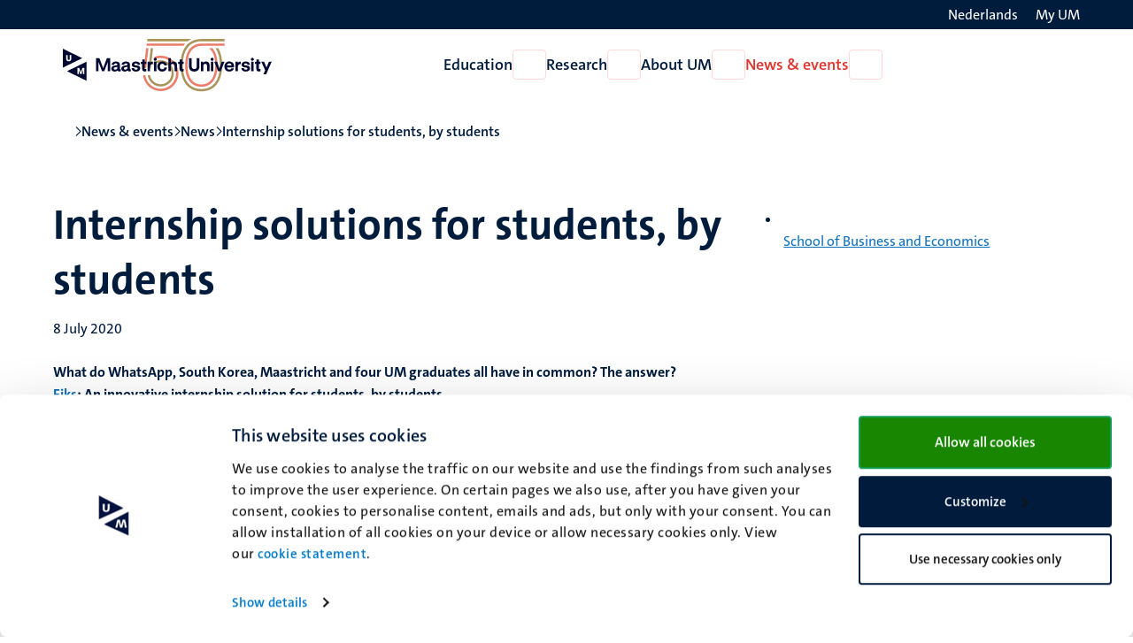

--- FILE ---
content_type: text/html; charset=UTF-8
request_url: https://www.maastrichtuniversity.nl/news/internship-solutions-students-students
body_size: 91019
content:

<!DOCTYPE html>
<html lang="en" dir="ltr" prefix="og: https://ogp.me/ns#">
<head>
  <meta charset="utf-8" />
<noscript><style>form.antibot * :not(.antibot-message) { display: none !important; }</style>
</noscript><link rel="canonical" href="https://www.maastrichtuniversity.nl/news/internship-solutions-students-students" />
<link rel="shortlink" href="https://www.maastrichtuniversity.nl/node/43448" />
<meta property="og:type" content="Website" />
<meta property="og:url" content="https://www.maastrichtuniversity.nl/news/internship-solutions-students-students" />
<meta property="og:title" content="Internship solutions for students, by students" />
<meta name="MobileOptimized" content="width" />
<meta name="HandheldFriendly" content="true" />
<meta name="viewport" content="width=device-width, initial-scale=1.0" />
<link rel="icon" href="/themes/custom/um_base/favicon.ico" type="image/vnd.microsoft.icon" />
<link rel="alternate" hreflang="en" href="https://www.maastrichtuniversity.nl/news/internship-solutions-students-students" />
<link rel="alternate" hreflang="nl" href="https://www.maastrichtuniversity.nl/nl/nieuws/stages-voor-studenten-door-studenten" />
<link rel="shortcut icon" href="/themes/custom/um_base/favicon.ico" type="image/x-icon" />

    <title>Internship solutions for students, by students - News - Maastricht University</title>
    <link rel="stylesheet" media="all" href="/sites/default/files/css/css_ltZoTiNtTZz03T7pBu0tp81GlWWWiNZSEC9i7aUr_NE.css?delta=0&amp;language=en&amp;theme=um_base&amp;include=[base64]" />
<link rel="stylesheet" media="all" href="/sites/default/files/css/css_wAd4yeyq6YhVReqLuf-jvvH7L1020e7unyI7e3HArx0.css?delta=1&amp;language=en&amp;theme=um_base&amp;include=[base64]" />
<link rel="stylesheet" media="print" href="/sites/default/files/css/css_sTMMuUufPHeBL37b3gSjevsW_SVtxc91r-TUMpgNKWk.css?delta=2&amp;language=en&amp;theme=um_base&amp;include=[base64]" />

      <script type="application/json" data-drupal-selector="drupal-settings-json">{"path":{"baseUrl":"\/","pathPrefix":"","currentPath":"node\/43448","currentPathIsAdmin":false,"isFront":false,"currentLanguage":"en"},"pluralDelimiter":"\u0003","suppressDeprecationErrors":true,"gtag":{"tagId":"","consentMode":false,"otherIds":[],"events":[],"additionalConfigInfo":[]},"ajaxPageState":{"libraries":"[base64]","theme":"um_base","theme_token":null},"ajaxTrustedUrl":[],"gtm":{"tagId":null,"settings":{"data_layer":"dataLayer","include_environment":false},"tagIds":["GTM-PL6SSKT"]},"user":{"uid":0,"permissionsHash":"48a3fe7f8e2369ab67928ec2b401ef4af828d36c1fd53eb2cfce351b9ad6412e"}}</script>
<script src="/sites/default/files/js/js_WweW7cMqsd1R_8gcM0tlOpSFbqozDfI6UK8aB3WrfR0.js?scope=header&amp;delta=0&amp;language=en&amp;theme=um_base&amp;include=eJx9zFEKgCAQBNALue2RZJVFLNeNVqHjZ9JPffQz8GZgoh6MUWXXyrXZ0sUHMgYQrt3FvxVEQy7skmoq7BslTCO-Xmil812Ke45QKNcbRSOVsdpm2AUmYfICcKI9bg"></script>
<script src="/modules/contrib/google_tag/js/gtag.js?t9b0jr"></script>
<script src="/modules/contrib/google_tag/js/gtm.js?t9b0jr"></script>

</head>
<body class="rendered--breadcrumbs not-logged-in path-node node--type-news">


<a href="#main-content" class="visually-hidden focusable skip-link">Skip to main content</a>
<noscript><iframe src="https://www.googletagmanager.com/ns.html?id=GTM-PL6SSKT"
                  height="0" width="0" style="display:none;visibility:hidden"></iframe></noscript>

  <div class="dialog-off-canvas-main-canvas" data-off-canvas-main-canvas>
    


<header class="header">
  <div class="header__top d-none d-lg-block">
    <div class="container container--padded">
      <div class="language">
          <div class="language-switcher-language-url block language_block:language_content block-language" id="language-switcher" role="navigation">
  
    
      <ul class="language-switcher-locale-url"><li hreflang="nl" data-drupal-link-system-path="node/43448" class="nl"><a href="/nl/nieuws/stages-voor-studenten-door-studenten" class="language-link" lang="nl" aria-label="Toon website in het Nederlands (NL)" hreflang="nl" data-drupal-link-system-path="node/43448"><span class="language--long">Nederlands</span>
                <span class="language--short">NL</span>
                <i class="fa-light fa-globe fa-fw" aria-hidden="true"></i></a></li></ul>

  </div>


      </div>
      <div class="my-um">
        
  







<a   data-component-id="um_base:button" href="/my-um" class="link link--white">
      <span>My UM</span>
  
      
<i  data-component-id="um_base:icon" class="fa-regular fa-user fa-fw fa-icon" aria-hidden="true"></i>
  </a>
      </div>
    </div>
  </div>
  <div class="header__bottom">
    <div class="container container--padded">
      <div class="header__bottom--left">
      





  
  

<button   data-component-id="um_base:button" aria-expanded="false" aria-controls="navigation__mobile" class="button button--icon d-block d-lg-none toggle-menu">
      <span class="visually-hidden">Open menu</span>
  
      
<i  data-component-id="um_base:icon" class="fa-regular fa-bars fa-fw fa-icon" aria-hidden="true"></i>
  </button>
              <a class="logo--small d-block d-md-none" href="/" rel="home" title="To the homepage of Maastricht University">
      <svg viewBox="0 0 729 346" fill="none" xmlns="http://www.w3.org/2000/svg" style="margin-bottom:-1rem;margin-top:-1rem;height:55px;">
  <path d="M297.815 190.041L298.127 187.274C297.776 188.272 297.441 189.277 297.129 190.29H297.807C297.807 190.29 297.823 190.025 297.823 190.041H297.815Z" fill="#EA7C69"/>
  <path d="M297.941 92.7276L286.367 190.29H297.13C297.442 189.277 297.777 188.272 298.128 187.274L301.058 161.079L309.211 92.7354H297.941V92.7276Z" fill="#EA7C69"/>
  <path d="M320.402 92.7276L314.097 145.616L313.637 149.451L311.977 163.347L311.431 167.899L308.758 190.298H320.293L324.509 155L324.93 151.384L326.208 140.348L326.59 137.02L331.718 92.7354H320.402V92.7276Z" fill="#A9955C"/>
  <path d="M333.663 176.636C339.719 171.172 347.076 167.065 355.33 164.851C359.795 163.651 364.425 163.051 369.093 163.051C398.32 163.051 422.099 186.83 422.099 216.057C422.099 245.283 398.32 269.062 369.093 269.062C342.977 269.062 321.224 250.069 316.891 225.168H305.543C309.978 256.265 336.788 280.254 369.093 280.254C404.493 280.254 433.291 251.456 433.291 216.057C433.291 180.657 404.493 151.859 369.093 151.859C363.443 151.859 357.839 152.592 352.43 154.042C346.304 155.686 340.584 158.196 335.385 161.414L334.988 164.774L333.663 176.643V176.636Z" fill="#A9955C"/>
  <path d="M326.599 137.02L326.217 140.348L325.578 145.835L326.623 136.997C326.623 136.997 326.607 137.004 326.599 137.012V137.02Z" fill="#EA7C69"/>
  <path d="M369.098 129.569C361.491 129.569 353.939 130.558 346.652 132.515C343.877 133.255 341.173 134.136 338.531 135.133L337.003 147.931C340.994 146.052 345.179 144.494 349.551 143.325C355.888 141.626 362.473 140.76 369.098 140.76C410.616 140.76 444.386 174.531 444.386 216.048C444.386 257.566 410.616 291.336 369.098 291.336C368.475 291.336 367.851 291.329 367.228 291.313C367.025 291.313 366.815 291.297 366.612 291.29C366.199 291.274 365.778 291.266 365.365 291.243C365.116 291.227 364.874 291.212 364.625 291.196C364.25 291.173 363.884 291.149 363.51 291.126C363.253 291.11 362.988 291.087 362.731 291.064C362.38 291.032 362.021 291.001 361.671 290.97C361.406 290.947 361.141 290.915 360.876 290.884C360.533 290.845 360.19 290.806 359.847 290.767C359.574 290.736 359.309 290.697 359.036 290.666C358.701 290.619 358.366 290.573 358.031 290.526C357.758 290.487 357.493 290.448 357.22 290.401C356.885 290.347 356.558 290.292 356.231 290.237C355.966 290.191 355.693 290.144 355.428 290.097C355.101 290.035 354.765 289.972 354.438 289.91C354.173 289.856 353.908 289.809 353.643 289.746C353.316 289.676 352.981 289.606 352.653 289.528C352.396 289.474 352.139 289.411 351.882 289.357C351.547 289.279 351.219 289.193 350.884 289.115C350.635 289.053 350.385 288.99 350.136 288.928C349.793 288.842 349.45 288.741 349.107 288.647C348.873 288.585 348.639 288.523 348.406 288.453C348.016 288.344 347.634 288.227 347.252 288.11C347.065 288.055 346.878 288.001 346.691 287.946C346.13 287.775 345.577 287.588 345.023 287.4C344.821 287.33 344.61 287.252 344.407 287.182C344.057 287.058 343.698 286.941 343.347 286.808C343.098 286.715 342.856 286.621 342.607 286.528C342.303 286.411 341.999 286.302 341.695 286.177C341.438 286.076 341.173 285.966 340.916 285.865C340.627 285.748 340.347 285.631 340.059 285.514C339.794 285.405 339.529 285.288 339.264 285.171C338.991 285.055 338.71 284.93 338.437 284.813C338.172 284.696 337.907 284.571 337.642 284.447C337.377 284.322 337.112 284.197 336.847 284.073C336.575 283.948 336.31 283.815 336.045 283.683C335.788 283.558 335.53 283.433 335.281 283.301C335.008 283.168 334.743 283.028 334.47 282.888C334.221 282.755 333.972 282.631 333.73 282.498C333.457 282.35 333.192 282.21 332.919 282.062C332.678 281.929 332.444 281.797 332.202 281.664C331.93 281.508 331.657 281.36 331.392 281.197C331.166 281.064 330.932 280.924 330.706 280.791C330.433 280.628 330.16 280.464 329.888 280.3C329.669 280.168 329.459 280.035 329.249 279.903C328.968 279.724 328.687 279.552 328.407 279.373C328.22 279.256 328.033 279.131 327.853 279.007C327.549 278.804 327.246 278.609 326.949 278.406C326.903 278.375 326.856 278.344 326.809 278.313C325.967 277.744 325.141 277.152 324.323 276.544C324.284 276.513 324.237 276.481 324.198 276.45C323.871 276.209 323.551 275.959 323.232 275.71C323.091 275.601 322.959 275.499 322.819 275.398C322.523 275.164 322.226 274.923 321.93 274.689C321.774 274.564 321.618 274.439 321.47 274.315C321.182 274.081 320.901 273.839 320.621 273.605C320.465 273.473 320.309 273.34 320.153 273.208C319.873 272.966 319.592 272.725 319.319 272.475C319.163 272.343 319.015 272.203 318.859 272.07C318.587 271.821 318.314 271.571 318.041 271.322C317.893 271.182 317.745 271.049 317.597 270.909C317.324 270.652 317.051 270.394 316.778 270.129C316.638 269.997 316.498 269.857 316.358 269.724C316.085 269.459 315.812 269.186 315.547 268.914C315.415 268.781 315.29 268.649 315.165 268.516C314.892 268.236 314.62 267.947 314.347 267.659C314.23 267.542 314.121 267.417 314.012 267.292C313.731 266.989 313.451 266.685 313.17 266.381C313.084 266.287 312.998 266.186 312.913 266.084C312.617 265.749 312.313 265.414 312.024 265.071C311.985 265.025 311.946 264.986 311.915 264.939C310.146 262.866 308.486 260.699 306.943 258.447C306.935 258.431 306.919 258.415 306.912 258.4C306.631 257.987 306.358 257.574 306.085 257.161C306.046 257.098 306 257.028 305.961 256.966C305.704 256.568 305.454 256.171 305.205 255.773C305.15 255.688 305.096 255.602 305.041 255.516C304.799 255.126 304.558 254.729 304.324 254.331C304.269 254.238 304.215 254.144 304.153 254.043C303.919 253.646 303.693 253.248 303.467 252.843C303.412 252.749 303.358 252.648 303.303 252.554C303.077 252.149 302.859 251.744 302.641 251.331C302.594 251.237 302.547 251.152 302.5 251.058C302.282 250.637 302.064 250.216 301.846 249.795C301.807 249.718 301.768 249.647 301.736 249.569C301.518 249.125 301.292 248.681 301.082 248.229C301.058 248.19 301.043 248.143 301.027 248.104C299.126 244.075 297.567 239.858 296.398 235.478C296.39 235.447 296.382 235.408 296.367 235.377C296.234 234.87 296.102 234.364 295.985 233.857C295.969 233.795 295.953 233.725 295.938 233.662C295.821 233.171 295.704 232.673 295.595 232.182C295.579 232.104 295.564 232.026 295.54 231.948C295.431 231.457 295.33 230.958 295.236 230.467C295.221 230.389 295.205 230.311 295.19 230.233C295.096 229.734 295.003 229.228 294.917 228.729C294.901 228.659 294.894 228.589 294.878 228.518C294.792 228.004 294.706 227.482 294.636 226.967C294.636 226.921 294.621 226.874 294.613 226.819C294.535 226.274 294.465 225.728 294.395 225.183H283.094C287.661 268.602 324.487 302.559 369.098 302.559C416.788 302.559 455.586 263.762 455.586 216.072C455.586 168.382 416.788 129.584 369.098 129.584V129.569Z" fill="#EA7C69"/>
  <path d="M314.766 178.202C314.766 178.202 314.789 178.163 314.804 178.148C314.789 178.163 314.781 178.186 314.766 178.202Z" fill="#EA7C69"/>
  <path d="M323.052 167.642C322.662 168.047 322.273 168.452 321.891 168.865C322.273 168.452 322.654 168.039 323.052 167.642Z" fill="#EA7C69"/>
  <path d="M318.625 172.715C318.719 172.591 318.82 172.474 318.921 172.349C318.828 172.474 318.726 172.591 318.625 172.715Z" fill="#EA7C69"/>
  <path d="M320.77 170.128C320.964 169.902 321.167 169.684 321.362 169.466C321.159 169.684 320.964 169.91 320.77 170.128Z" fill="#EA7C69"/>
  <path d="M303.926 48.0532L302.594 59.2529H501.343C507.041 54.8338 513.221 51.0928 519.822 48.0532H303.926Z" fill="#A9955C"/>
  <path d="M489.305 70.3357H300.587L299.254 81.5354H480.397C481.223 80.3351 482.073 79.1427 482.938 77.9892C484.956 75.3081 487.084 72.7596 489.305 70.3357Z" fill="#EA7C69"/>
  <path d="M681.553 70.421H632.062H612.999H566.345C541.771 70.8574 521.718 81.1608 508.266 100.279C495.515 118.407 488.773 144.478 488.773 175.684C488.773 241.978 518.39 281.555 567.99 281.555C617.589 281.555 647.206 241.978 647.206 175.684C647.206 144.478 640.464 118.407 627.713 100.279C625.812 97.5824 623.778 95.065 621.626 92.719H604.792C624.954 107.301 635.975 135.819 635.975 175.684C635.975 204.615 629.935 228.565 618.517 244.94C606.764 261.782 589.765 270.324 567.99 270.324C546.214 270.324 529.215 261.782 517.462 244.94C506.044 228.565 500.004 204.622 500.004 175.684C500.004 115.913 524.781 81.5193 567.99 81.5193C568.333 81.5193 568.668 81.5193 569.003 81.5193H608.377C608.377 81.5193 608.361 81.5193 608.354 81.5193H627.667C627.667 81.5193 627.674 81.5271 627.682 81.5349H642.794C642.794 81.5349 642.794 81.5271 642.787 81.5193H681.545V70.4054L681.553 70.421Z" fill="#EA7C69"/>
  <path d="M579.384 48.0532C579.384 48.0532 565.807 48.0766 565.831 48.0922C564.132 48.1234 562.448 48.1857 560.78 48.2792C545.949 49.1521 532.473 52.7373 520.674 58.9022C520.432 59.0269 520.206 59.1594 519.964 59.2841C514.212 62.3548 508.85 66.0413 503.932 70.3357C500.082 73.7026 496.497 77.4358 493.2 81.5354C492.569 82.3225 491.938 83.1253 491.322 83.9359C474.768 105.938 466.016 137.643 466.016 175.63C466.016 255.961 504.135 303.916 567.99 303.916C631.844 303.916 669.964 255.961 669.964 175.63C669.964 142.436 663.284 114.043 650.549 92.7273H637.16C651.274 112.695 658.725 141.283 658.725 175.63C658.725 209.977 650.752 240.724 635.663 260.941C619.943 282.007 597.17 292.685 567.982 292.685C538.794 292.685 516.021 282.007 500.301 260.941C485.212 240.724 477.239 211.224 477.239 175.63C477.239 140.036 485.212 110.731 500.293 90.6931C502.787 87.3807 505.46 84.3255 508.313 81.5354C512.778 77.1631 517.673 73.4298 522.988 70.3357C535.638 62.9861 550.68 59.2841 567.99 59.2841H621.299V59.2451H681.538V48.0532H579.369H579.384Z" fill="#A9955C"/>
  <path d="M236.264 303L81.0156 227.299L236.264 151.597V303ZM163.711 250.109H174.249V216.541L177.739 226.312L182.345 238.524L186.463 250.109H195.745L199.933 238.524L204.469 226.312L207.958 216.541V250.109H218.566V200.908H203.771L195.047 225.474L191.139 236.85L187.16 225.474L178.437 200.908H163.711V250.109ZM202.342 123.701L47.0938 199.403V48L202.342 123.701ZM74.5527 98.7168V129.806C74.5528 141.256 82.3253 148.681 94.6084 148.681C106.891 148.681 114.594 141.325 114.594 129.806V98.7168H103.213V128.765C103.213 133.622 100.646 137.647 94.6084 137.647C88.571 137.647 85.9336 133.692 85.9336 128.765V98.7168H74.5527Z" fill="#000831"/>
</svg>

    </a>
    <a class="logo d-none d-md-block" href="/" rel="home" title="To the homepage of Maastricht University">
      <svg viewBox="0 0 1117 346" fill="none" xmlns="http://www.w3.org/2000/svg" class="site--logo" style="margin-bottom:-1rem;margin-top:-1rem;height:80px;">
  <g class="logo">
    <path d="M163.493 252.079L67.9805 205.505L163.493 158.93V252.079ZM118.856 219.539H125.34V198.886L127.487 204.898L130.32 212.411L132.854 219.539H138.564L141.141 212.411L143.932 204.898L146.078 198.886V219.539H152.604V189.269H143.502L138.135 204.382L135.73 211.381L133.283 204.382L127.916 189.269H118.856V219.539ZM142.622 141.768L47.1094 188.343V95.1935L142.622 141.768ZM64.0049 126.397V145.524C64.0049 152.568 68.787 157.136 76.3438 157.136C83.9003 157.136 88.6396 152.611 88.6396 145.524V126.397H81.6377V144.883C81.6377 147.871 80.0578 150.348 76.3438 150.348C72.6294 150.348 71.0068 147.914 71.0068 144.883V126.397H64.0049Z" fill="#000831"/>
  </g>
  <g class="50-years">
    <path d="M455.117 92.7277L443.543 190.29H454.306C454.618 189.277 454.953 188.272 455.304 187.274L458.234 161.079L466.387 92.7355H455.117V92.7277Z" fill="#EA7C69"/>
    <path d="M477.578 92.7277L471.272 145.616L470.813 149.451L469.152 163.347L468.607 167.899L465.934 190.298H477.468L481.685 155L482.106 151.384L483.384 140.348L483.766 137.02L488.894 92.7355H477.578V92.7277Z" fill="#A9955C"/>
    <path d="M490.839 176.636C496.894 171.172 504.252 167.065 512.505 164.851C516.971 163.651 521.601 163.051 526.269 163.051C555.496 163.051 579.275 186.83 579.275 216.057C579.275 245.283 555.496 269.062 526.269 269.062C500.152 269.062 478.4 250.069 474.066 225.168H462.719C467.153 256.265 493.964 280.254 526.269 280.254C561.669 280.254 590.467 251.456 590.467 216.057C590.467 180.657 561.669 151.859 526.269 151.859C520.619 151.859 515.015 152.592 509.606 154.042C503.48 155.686 497.76 158.196 492.561 161.414L492.164 164.774L490.839 176.643V176.636Z" fill="#A9955C"/>
    <path d="M483.775 137.02L483.393 140.348L482.754 145.835L483.798 136.997C483.798 136.997 483.783 137.004 483.775 137.012V137.02Z" fill="#EA7C69"/>
    <path d="M526.274 129.569C518.667 129.569 511.115 130.558 503.828 132.515C501.053 133.255 498.349 134.136 495.707 135.133L494.179 147.931C498.17 146.052 502.355 144.494 506.727 143.325C513.063 141.626 519.649 140.76 526.274 140.76C567.791 140.76 601.562 174.531 601.562 216.048C601.562 257.566 567.791 291.336 526.274 291.336C525.65 291.336 525.027 291.329 524.403 291.313C524.201 291.313 523.99 291.297 523.788 291.29C523.375 291.274 522.954 291.266 522.541 291.243C522.291 291.227 522.05 291.212 521.8 291.196C521.426 291.173 521.06 291.149 520.686 291.126C520.429 291.11 520.164 291.087 519.906 291.064C519.556 291.032 519.197 291.001 518.846 290.97C518.581 290.947 518.316 290.915 518.051 290.884C517.709 290.845 517.366 290.806 517.023 290.767C516.75 290.736 516.485 290.697 516.212 290.666C515.877 290.619 515.542 290.573 515.207 290.526C514.934 290.487 514.669 290.448 514.396 290.401C514.061 290.347 513.734 290.292 513.406 290.237C513.141 290.191 512.869 290.144 512.604 290.097C512.276 290.035 511.941 289.972 511.614 289.91C511.349 289.856 511.084 289.809 510.819 289.746C510.492 289.676 510.156 289.606 509.829 289.528C509.572 289.474 509.315 289.411 509.057 289.357C508.722 289.279 508.395 289.193 508.06 289.115C507.81 289.053 507.561 288.99 507.312 288.928C506.969 288.842 506.626 288.741 506.283 288.647C506.049 288.585 505.815 288.523 505.581 288.453C505.192 288.344 504.81 288.227 504.428 288.11C504.241 288.055 504.054 288.001 503.867 287.946C503.306 287.775 502.752 287.588 502.199 287.4C501.996 287.33 501.786 287.252 501.583 287.182C501.233 287.058 500.874 286.941 500.523 286.808C500.274 286.715 500.032 286.621 499.783 286.528C499.479 286.411 499.175 286.302 498.871 286.177C498.614 286.076 498.349 285.966 498.092 285.865C497.803 285.748 497.523 285.631 497.234 285.514C496.969 285.405 496.704 285.288 496.439 285.171C496.167 285.055 495.886 284.93 495.613 284.813C495.348 284.696 495.083 284.571 494.818 284.447C494.553 284.322 494.288 284.197 494.023 284.073C493.75 283.948 493.485 283.815 493.22 283.683C492.963 283.558 492.706 283.433 492.457 283.301C492.184 283.168 491.919 283.028 491.646 282.888C491.397 282.755 491.147 282.631 490.906 282.498C490.633 282.35 490.368 282.21 490.095 282.062C489.854 281.929 489.62 281.797 489.378 281.664C489.105 281.508 488.833 281.36 488.568 281.197C488.342 281.064 488.108 280.924 487.882 280.791C487.609 280.628 487.336 280.464 487.063 280.3C486.845 280.168 486.635 280.035 486.424 279.903C486.144 279.724 485.863 279.552 485.583 279.373C485.396 279.256 485.208 279.131 485.029 279.007C484.725 278.804 484.421 278.609 484.125 278.406C484.078 278.375 484.032 278.344 483.985 278.313C483.143 277.744 482.317 277.152 481.499 276.544C481.46 276.513 481.413 276.481 481.374 276.45C481.047 276.209 480.727 275.959 480.408 275.71C480.267 275.601 480.135 275.499 479.994 275.398C479.698 275.164 479.402 274.923 479.106 274.689C478.95 274.564 478.794 274.439 478.646 274.315C478.358 274.081 478.077 273.839 477.797 273.605C477.641 273.473 477.485 273.34 477.329 273.208C477.048 272.966 476.768 272.725 476.495 272.475C476.339 272.343 476.191 272.203 476.035 272.07C475.762 271.821 475.49 271.571 475.217 271.322C475.069 271.182 474.921 271.049 474.773 270.909C474.5 270.652 474.227 270.394 473.954 270.129C473.814 269.997 473.674 269.857 473.533 269.724C473.261 269.459 472.988 269.186 472.723 268.914C472.59 268.781 472.466 268.649 472.341 268.516C472.068 268.236 471.795 267.947 471.523 267.659C471.406 267.542 471.297 267.417 471.187 267.292C470.907 266.989 470.626 266.685 470.346 266.381C470.26 266.287 470.174 266.186 470.089 266.084C469.792 265.749 469.488 265.414 469.2 265.071C469.161 265.025 469.122 264.986 469.091 264.939C467.322 262.866 465.662 260.699 464.119 258.447C464.111 258.431 464.095 258.415 464.087 258.4C463.807 257.987 463.534 257.574 463.261 257.161C463.222 257.098 463.175 257.028 463.136 256.966C462.879 256.568 462.63 256.171 462.38 255.773C462.326 255.688 462.271 255.602 462.217 255.516C461.975 255.126 461.734 254.729 461.5 254.331C461.445 254.238 461.391 254.144 461.328 254.043C461.095 253.646 460.869 253.248 460.642 252.843C460.588 252.749 460.533 252.648 460.479 252.554C460.253 252.149 460.035 251.744 459.816 251.331C459.77 251.237 459.723 251.152 459.676 251.058C459.458 250.637 459.24 250.216 459.021 249.795C458.982 249.718 458.943 249.647 458.912 249.569C458.694 249.125 458.468 248.681 458.258 248.229C458.234 248.19 458.219 248.143 458.203 248.104C456.301 244.075 454.743 239.858 453.574 235.478C453.566 235.447 453.558 235.408 453.542 235.377C453.41 234.87 453.277 234.364 453.16 233.857C453.145 233.795 453.129 233.725 453.114 233.662C452.997 233.171 452.88 232.673 452.771 232.182C452.755 232.104 452.74 232.026 452.716 231.948C452.607 231.457 452.506 230.958 452.412 230.467C452.397 230.389 452.381 230.311 452.365 230.233C452.272 229.734 452.178 229.228 452.093 228.729C452.077 228.659 452.069 228.589 452.054 228.518C451.968 228.004 451.882 227.482 451.812 226.967C451.812 226.921 451.797 226.874 451.789 226.819C451.711 226.274 451.641 225.728 451.571 225.183H440.27C444.837 268.602 481.662 302.559 526.274 302.559C573.964 302.559 612.762 263.762 612.762 216.072C612.762 168.382 573.964 129.584 526.274 129.584V129.569Z" fill="#EA7C69"/>
    <path d="M471.941 178.202C471.941 178.202 471.964 178.163 471.98 178.148C471.964 178.163 471.957 178.186 471.941 178.202Z" fill="#EA7C69"/>
    <path d="M480.228 167.642C479.838 168.047 479.448 168.452 479.066 168.865C479.448 168.452 479.83 168.039 480.228 167.642Z" fill="#EA7C69"/>
    <path d="M475.797 172.715C475.89 172.591 475.992 172.474 476.093 172.349C476 172.474 475.898 172.591 475.797 172.715Z" fill="#EA7C69"/>
    <path d="M477.945 170.128C478.14 169.902 478.343 169.684 478.538 169.466C478.335 169.684 478.14 169.91 477.945 170.128Z" fill="#EA7C69"/>
    <path d="M461.102 48.0532L459.77 59.2529H658.519C664.216 54.8338 670.397 51.0928 676.998 48.0532H461.102Z" fill="#A9955C"/>
    <path d="M646.481 70.3357H457.762L456.43 81.5354H637.573C638.399 80.3351 639.248 79.1427 640.114 77.9892C642.132 75.3081 644.26 72.7596 646.481 70.3357Z" fill="#EA7C69"/>
    <path d="M838.729 70.421H789.238H770.175H723.521C698.947 70.8574 678.894 81.1608 665.442 100.279C652.691 118.407 645.949 144.478 645.949 175.684C645.949 241.978 675.566 281.555 725.165 281.555C774.765 281.555 804.382 241.978 804.382 175.684C804.382 144.478 797.64 118.407 784.889 100.279C782.988 97.5824 780.953 95.065 778.802 92.719H761.968C782.13 107.301 793.151 135.819 793.151 175.684C793.151 204.615 787.11 228.565 775.693 244.94C763.939 261.782 746.941 270.324 725.165 270.324C703.39 270.324 686.391 261.782 674.638 244.94C663.22 228.565 657.18 204.622 657.18 175.684C657.18 115.913 681.957 81.5193 725.165 81.5193C725.508 81.5193 725.843 81.5193 726.179 81.5193H765.553C765.553 81.5193 765.537 81.5193 765.529 81.5193H784.842C784.842 81.5193 784.85 81.5271 784.858 81.5349H799.97C799.97 81.5349 799.97 81.5271 799.962 81.5193H838.721V70.4054L838.729 70.421Z" fill="#EA7C69"/>
    <path d="M736.56 48.0532C736.56 48.0532 722.983 48.0766 723.007 48.0922C721.308 48.1234 719.624 48.1857 717.956 48.2792C703.125 49.1521 689.649 52.7373 677.849 58.9022C677.608 59.0269 677.382 59.1594 677.14 59.2841C671.388 62.3548 666.026 66.0413 661.108 70.3357C657.258 73.7026 653.673 77.4358 650.376 81.5354C649.745 82.3225 649.114 83.1253 648.498 83.9359C631.944 105.938 623.191 137.643 623.191 175.63C623.191 255.961 661.311 303.916 725.165 303.916C789.02 303.916 827.14 255.961 827.14 175.63C827.14 142.436 820.46 114.043 807.725 92.7273H794.335C808.45 112.695 815.901 141.283 815.901 175.63C815.901 209.977 807.928 240.724 792.839 260.941C777.119 282.007 754.345 292.685 725.158 292.685C695.97 292.685 673.196 282.007 657.476 260.941C642.388 240.724 634.414 211.224 634.414 175.63C634.414 140.036 642.388 110.731 657.469 90.6931C659.963 87.3807 662.636 84.3255 665.488 81.5354C669.954 77.1631 674.849 73.4298 680.164 70.3357C692.813 62.9861 707.855 59.2841 725.165 59.2841H778.475V59.2451H838.713V48.0532H736.544H736.56Z" fill="#A9955C"/>
  </g>
  <g class="logo--text language--en">
    <path d="M454.991 190.041L455.302 187.274C454.952 188.272 454.616 189.277 454.305 190.29H454.983C454.983 190.29 454.998 190.025 454.998 190.041H454.991Z" fill="#EA7C69"/>
    <path d="M1028.25 220.798L1037.47 201.091L1018.48 159.328H1032.13L1040.27 178.764L1043.89 187.713L1047.41 178.854L1055.37 159.328H1068.93L1041.99 220.798H1028.25Z" fill="#000831"/>
    <path d="M1006.88 206.786C998.56 206.786 993.95 202.447 993.95 194.673V169.814H986.809V160.051H990.244C993.679 160.051 994.764 158.876 994.764 155.531V148.209H1006.15V159.328H1014.47V169.814H1006.15V190.063C1006.15 193.498 1007.6 195.035 1010.67 195.035C1012.03 195.035 1013.02 194.854 1014.47 194.583V205.701C1012.12 206.424 1009.95 206.786 1006.88 206.786Z" fill="#000831"/>
    <path d="M968.347 205.884V159.33H980.551V205.884H968.347ZM974.404 154.539C970.245 154.539 967.172 151.375 967.172 147.217C967.172 143.058 970.245 139.895 974.404 139.895C978.562 139.895 981.726 143.058 981.726 147.217C981.726 151.375 978.562 154.539 974.404 154.539Z" fill="#000831"/>
    <path d="M942.355 207.239C929.7 207.239 920.841 200.64 920.66 190.787H933.044C933.406 195.126 937.203 197.928 942.807 197.928C947.689 197.928 950.672 195.849 950.672 192.504C950.672 189.883 949.316 188.617 945.519 187.985L934.762 186.267C926.355 184.911 921.926 180.391 921.926 173.16C921.926 164.03 929.971 157.973 942.174 157.973C954.559 157.973 962.604 164.21 962.875 173.702H950.491C950.129 169.453 946.785 167.013 941.722 167.013C937.112 167.013 934.31 169.092 934.31 172.165C934.31 174.606 935.937 175.872 939.643 176.504L950.762 178.222C958.807 179.487 963.056 184.188 963.056 191.42C963.056 201.002 954.92 207.239 942.355 207.239Z" fill="#000831"/>
    <path d="M891.941 205.882V159.328H903.603V166.379C905.501 161.226 910.021 158.424 915.716 158.424H917.795V170.718H915.987C908.303 170.718 904.145 175.147 904.145 182.741V205.882H891.941Z" fill="#000831"/>
    <path d="M861.893 207.239C847.339 207.239 837.938 197.476 837.938 182.471C837.938 167.917 847.52 157.973 861.531 157.973C875.542 157.973 885.124 167.103 885.124 180.663V180.843C885.124 183.013 884.944 185.092 884.672 186.629H850.412C850.683 193.228 855.113 197.567 862.164 197.567C867.316 197.567 870.751 195.216 872.017 191.601H884.492C881.961 201.454 873.735 207.239 861.893 207.239ZM872.65 177.77C872.469 171.442 868.22 167.374 861.621 167.374C855.294 167.374 850.864 171.171 850.412 177.77H872.65Z" fill="#000831"/>
    <path d="M807.275 205.883L788.562 159.328H802.212L809.354 180.3L813.512 192.233L817.58 180.3L824.721 159.328H838.371L819.659 205.883H807.275Z" fill="#000831"/>
    <path d="M771.718 205.884V159.33H783.922V205.884H771.718ZM777.775 154.539C773.616 154.539 770.543 151.375 770.543 147.217C770.543 143.058 773.616 139.895 777.775 139.895C781.933 139.895 785.097 143.058 785.097 147.217C785.097 151.375 781.933 154.539 777.775 154.539Z" fill="#000831"/>
    <path d="M722.504 205.883V159.329H734.165V164.662C736.787 160.414 742.12 157.973 748.177 157.973C757.849 157.973 765.081 163.487 765.081 176.414V205.883H752.787V179.035C752.787 172.798 749.804 169.273 744.199 169.273C738.233 169.273 734.707 173.34 734.707 179.578V205.883H722.504Z" fill="#000831"/>
    <path d="M690.221 207.24C674.673 207.24 664.91 197.929 664.91 183.014V142.155H677.746V181.838C677.746 189.432 681.814 194.856 690.221 194.856C698.628 194.856 702.696 189.432 702.696 181.838V142.155H715.532V183.014C715.532 197.929 705.769 207.24 690.221 207.24Z" fill="#000831"/>
    <path d="M631.267 206.786C622.951 206.786 618.341 202.447 618.341 194.673V169.814H611.199V160.051H614.634C618.069 160.051 619.154 158.876 619.154 155.531V148.209H630.544V159.328H638.861V169.814H630.544V190.063C630.544 193.498 631.99 195.035 635.064 195.035C636.42 195.035 637.414 194.854 638.861 194.583V205.701C636.51 206.424 634.341 206.786 631.267 206.786Z" fill="#000831"/>
    <path d="M563.887 205.884V142.155H576.09V164.03C578.712 160.234 583.864 157.974 589.559 157.974C599.232 157.974 606.463 163.488 606.463 176.415V205.884H594.17V179.036C594.17 172.708 591.186 169.183 585.672 169.183C579.616 169.183 576.09 173.341 576.09 179.488V205.884H563.887Z" fill="#000831"/>
    <path d="M533.835 207.239C519.461 207.239 509.789 196.934 509.789 182.561C509.789 168.278 519.281 157.973 534.286 157.973C548.208 157.973 556.434 167.374 556.886 177.86H544.501C543.688 172.165 539.439 169.001 533.925 169.001C526.784 169.001 522.173 173.883 522.173 182.561C522.173 191.329 526.874 196.211 533.925 196.211C539.258 196.211 543.326 193.68 544.501 187.533H556.886C555.891 197.928 548.388 207.239 533.835 207.239Z" fill="#000831"/>
    <path d="M493.417 205.884V159.33H505.621V205.884H493.417ZM499.474 154.539C495.316 154.539 492.242 151.375 492.242 147.217C492.242 143.058 495.316 139.895 499.474 139.895C503.632 139.895 506.796 143.058 506.796 147.217C506.796 151.375 503.632 154.539 499.474 154.539Z" fill="#000831"/>
    <path d="M462.074 205.882V159.328H473.735V166.379C475.634 161.226 480.154 158.424 485.848 158.424H487.928V170.718H486.12C478.436 170.718 474.278 175.147 474.278 182.741V205.882H462.074Z" fill="#000831"/>
    <path d="M448.572 206.786C440.255 206.786 435.645 202.447 435.645 194.673V169.814H428.504V160.051H431.939C435.374 160.051 436.459 158.876 436.459 155.531V148.209H447.849V159.328H456.165V169.814H447.849V190.063C447.849 193.498 449.295 195.035 452.369 195.035C453.725 195.035 454.719 194.854 456.165 194.583V205.701C453.815 206.424 451.645 206.786 448.572 206.786Z" fill="#000831"/>
    <path d="M405.43 207.239C392.774 207.239 383.915 200.64 383.734 190.787H396.119C396.48 195.126 400.277 197.928 405.881 197.928C410.763 197.928 413.746 195.849 413.746 192.504C413.746 189.883 412.39 188.617 408.593 187.985L397.836 186.267C389.429 184.911 385 180.391 385 173.16C385 164.03 393.045 157.973 405.249 157.973C417.633 157.973 425.678 164.21 425.95 173.702H413.565C413.204 169.453 409.859 167.013 404.797 167.013C400.187 167.013 397.384 169.092 397.384 172.165C397.384 174.606 399.011 175.871 402.718 176.504L413.836 178.222C421.882 179.487 426.13 184.188 426.13 191.42C426.13 201.002 417.995 207.239 405.43 207.239Z" fill="#000831"/>
    <path d="M350.152 207.239C340.389 207.239 333.609 201.725 333.609 192.956C333.609 184.55 339.395 179.939 348.073 178.493L359.011 176.595C361.994 176.052 363.531 174.968 363.531 172.527C363.531 169.453 360.999 167.465 356.299 167.465C351.598 167.465 347.802 169.634 347.35 173.883H334.965C335.598 164.301 344.547 157.973 356.208 157.973C369.226 157.973 375.825 164.301 375.825 173.16V193.318C375.825 195.578 376.909 196.211 378.356 196.211C379.079 196.211 379.712 196.12 380.435 195.939V205.431C378.536 206.245 376.096 206.787 373.203 206.787C369.135 206.787 365.971 205.341 364.344 201.725C361.271 204.617 356.932 207.239 350.152 207.239ZM353.316 197.657C359.282 197.657 363.531 194.041 363.531 189.25V183.374C362.807 184.188 360.999 184.73 358.197 185.273L351.96 186.538C347.802 187.352 345.994 189.16 345.994 192.143C345.994 195.759 348.977 197.657 353.316 197.657Z" fill="#000831"/>
    <path d="M301.027 207.239C291.264 207.239 284.484 201.725 284.484 192.956C284.484 184.55 290.27 179.939 298.948 178.493L309.886 176.595C312.869 176.052 314.406 174.968 314.406 172.527C314.406 169.453 311.874 167.465 307.174 167.465C302.473 167.465 298.677 169.634 298.225 173.883H285.84C286.473 164.301 295.422 157.973 307.083 157.973C320.101 157.973 326.7 164.301 326.7 173.16V193.318C326.7 195.578 327.784 196.211 329.231 196.211C329.954 196.211 330.587 196.12 331.31 195.939V205.431C329.411 206.245 326.971 206.787 324.078 206.787C320.01 206.787 316.846 205.341 315.219 201.725C312.146 204.617 307.807 207.239 301.027 207.239ZM304.191 197.657C310.157 197.657 314.406 194.041 314.406 189.25V183.374C313.682 184.188 311.874 184.73 309.072 185.273L302.835 186.538C298.677 187.352 296.869 189.16 296.869 192.143C296.869 195.759 299.852 197.657 304.191 197.657Z" fill="#000831"/>
    <path d="M210.066 205.881V142.152H226.699L239.536 176.322L244.779 190.876H244.869L250.022 176.322L262.858 142.152H279.581V205.881H267.739V171.712V159.599L263.22 171.802L255.717 190.876L250.112 205.881H239.536L233.931 190.876L226.428 171.802L221.908 159.599V171.712V205.881H210.066Z" fill="#000831"/>
  </g>
  <g class="logo--text language--nl">
    <path d="M454.991 190.041L455.302 187.274C454.952 188.272 454.616 189.277 454.305 190.29H454.983C454.983 190.29 454.998 190.025 454.998 190.041H454.991Z" fill="#EA7C69"/>
    <path d="M638.064 207.22C629.659 207.22 624.999 202.836 624.999 194.98V169.86H617.781V159.994H621.253C624.725 159.994 625.821 158.807 625.821 155.427V148.028H637.334V159.264H645.739V169.86H637.334V190.321C637.334 193.792 638.795 195.345 641.902 195.345C643.272 195.345 644.277 195.163 645.739 194.888V206.124C643.364 206.855 641.171 207.22 638.064 207.22Z" fill="#000831"/>
    <path d="M601.594 206.307V159.264H613.928V206.307H601.594ZM607.716 154.422C603.513 154.422 600.406 151.225 600.406 147.023C600.406 142.821 603.513 139.624 607.716 139.624C611.918 139.624 615.116 142.821 615.116 147.023C615.116 151.225 611.918 154.422 607.716 154.422Z" fill="#000831"/>
    <path d="M574.876 207.678C560.166 207.678 550.664 197.812 550.664 182.649C550.664 167.942 560.349 157.894 574.511 157.894C588.672 157.894 598.357 167.12 598.357 180.822V181.005C598.357 183.197 598.174 185.298 597.9 186.851H563.273C563.547 193.519 568.024 197.904 575.15 197.904C580.358 197.904 583.83 195.529 585.109 191.875H597.717C595.159 201.832 586.845 207.678 574.876 207.678ZM585.749 177.899C585.566 171.505 581.272 167.394 574.602 167.394C568.206 167.394 563.729 171.23 563.273 177.899H585.749Z" fill="#000831"/>
    <path d="M541.557 207.22C533.151 207.22 528.491 202.836 528.491 194.98V169.86H521.273V159.994H524.745C528.217 159.994 529.314 158.807 529.314 155.427V148.028H540.826V159.264H549.231V169.86H540.826V190.321C540.826 193.792 542.288 195.345 545.394 195.345C546.764 195.345 547.77 195.163 549.231 194.888V206.124C546.856 206.855 544.663 207.22 541.557 207.22Z" fill="#000831"/>
    <path d="M505.086 206.307V159.264H517.421V206.307H505.086ZM511.208 154.422C507.005 154.422 503.898 151.225 503.898 147.023C503.898 142.821 507.005 139.624 511.208 139.624C515.411 139.624 518.608 142.821 518.608 147.023C518.608 151.225 515.411 154.422 511.208 154.422Z" fill="#000831"/>
    <path d="M479.932 207.678C467.14 207.678 458.187 201.01 458.004 191.053H470.521C470.886 195.437 474.724 198.269 480.389 198.269C485.322 198.269 488.337 196.168 488.337 192.788C488.337 190.139 486.967 188.86 483.13 188.221L472.257 186.485C463.76 185.115 459.283 180.548 459.283 173.24C459.283 164.014 467.415 157.894 479.749 157.894C492.266 157.894 500.398 164.197 500.672 173.788H488.155C487.789 169.495 484.409 167.029 479.292 167.029C474.632 167.029 471.8 169.13 471.8 172.235C471.8 174.702 473.445 175.981 477.191 176.62L488.429 178.356C496.56 179.634 500.854 184.384 500.854 191.692C500.854 201.375 492.632 207.678 479.932 207.678Z" fill="#000831"/>
    <path d="M430.805 206.308V159.264H442.591V166.389C444.51 161.182 449.078 158.351 454.834 158.351H456.935V170.774H455.108C447.342 170.774 443.139 175.25 443.139 182.923V206.308H430.805Z" fill="#000831"/>
    <path d="M403.173 207.678C388.463 207.678 378.961 197.812 378.961 182.649C378.961 167.942 388.646 157.894 402.807 157.894C416.969 157.894 426.654 167.12 426.654 180.822V181.005C426.654 183.197 426.471 185.298 426.197 186.851H391.569C391.844 193.519 396.32 197.904 403.447 197.904C408.655 197.904 412.127 195.529 413.406 191.875H426.014C423.456 201.832 415.142 207.678 403.173 207.678ZM414.045 177.899C413.863 171.505 409.568 167.394 402.899 167.394C396.503 167.394 392.026 171.23 391.569 177.899H414.045Z" fill="#000831"/>
    <path d="M350.987 206.307L332.074 159.264H345.87L353.088 180.456L357.291 192.514L361.403 180.456L368.621 159.264H382.417L363.504 206.307H350.987Z" fill="#000831"/>
    <path d="M316.25 206.307V159.264H328.585V206.307H316.25ZM322.372 154.422C318.169 154.422 315.062 151.225 315.062 147.023C315.062 142.821 318.169 139.624 322.372 139.624C326.575 139.624 329.772 142.821 329.772 147.023C329.772 151.225 326.575 154.422 322.372 154.422Z" fill="#000831"/>
    <path d="M267.617 206.308V159.264H279.403V164.654C282.053 160.36 287.444 157.894 293.565 157.894C303.341 157.894 310.651 163.466 310.651 176.529V206.308H298.225V179.178C298.225 172.875 295.21 169.312 289.545 169.312C283.515 169.312 279.952 173.423 279.952 179.726V206.308H267.617Z" fill="#000831"/>
    <path d="M236.106 207.677C220.391 207.677 210.523 198.268 210.523 183.196V141.908H223.497V182.009C223.497 189.682 227.609 195.163 236.106 195.163C244.603 195.163 248.714 189.682 248.714 182.009V141.908H261.688V183.196C261.688 198.268 251.821 207.677 236.106 207.677Z" fill="#000831"/>
    <path d="M1094.33 207.217C1085.92 207.217 1081.26 202.833 1081.26 194.977V169.857H1074.04V159.991H1077.51C1080.99 159.991 1082.08 158.804 1082.08 155.424V148.025H1093.6V159.261H1102V169.857H1093.6V190.318C1093.6 193.789 1095.06 195.342 1098.16 195.342C1099.53 195.342 1100.54 195.159 1102 194.885V206.121C1099.63 206.852 1097.43 207.217 1094.33 207.217Z" fill="#000831"/>
    <path d="M1027.14 206.304V141.905H1039.47V164.011C1042.12 160.174 1047.33 157.89 1053.08 157.89C1062.86 157.89 1070.17 163.462 1070.17 176.525V206.304H1057.74V179.174C1057.74 172.78 1054.73 169.217 1049.16 169.217C1043.03 169.217 1039.47 173.419 1039.47 179.631V206.304H1027.14Z" fill="#000831"/>
    <path d="M996.768 207.675C982.241 207.675 972.465 197.261 972.465 182.737C972.465 168.304 982.058 157.891 997.225 157.891C1011.3 157.891 1019.61 167.391 1020.07 177.987H1007.55C1006.73 172.232 1002.43 169.035 996.86 169.035C989.642 169.035 984.982 173.968 984.982 182.737C984.982 191.598 989.733 196.531 996.86 196.531C1002.25 196.531 1006.36 193.973 1007.55 187.761H1020.07C1019.06 198.266 1011.48 207.675 996.768 207.675Z" fill="#000831"/>
    <path d="M955.449 206.304V159.261H967.784V206.304H955.449ZM961.571 154.419C957.368 154.419 954.262 151.222 954.262 147.02C954.262 142.818 957.368 139.621 961.571 139.621C965.774 139.621 968.972 142.818 968.972 147.02C968.972 151.222 965.774 154.419 961.571 154.419Z" fill="#000831"/>
    <path d="M924.691 206.305V159.261H936.478V166.386C938.396 161.179 942.965 158.348 948.721 158.348H950.822V170.771H948.995C941.229 170.771 937.026 175.247 937.026 182.92V206.305H924.691Z" fill="#000831"/>
    <path d="M910.584 207.217C902.178 207.217 897.519 202.833 897.519 194.977V169.857H890.301V159.991H893.773C897.245 159.991 898.341 158.804 898.341 155.424V148.025H909.853V159.261H918.259V169.857H909.853V190.318C909.853 193.789 911.315 195.342 914.421 195.342C915.792 195.342 916.797 195.159 918.259 194.885V206.121C915.883 206.852 913.69 207.217 910.584 207.217Z" fill="#000831"/>
    <path d="M867.436 207.675C854.644 207.675 845.691 201.007 845.508 191.05H858.025C858.39 195.434 862.228 198.266 867.892 198.266C872.826 198.266 875.841 196.165 875.841 192.785C875.841 190.136 874.471 188.857 870.633 188.218L859.761 186.482C851.264 185.112 846.787 180.545 846.787 173.237C846.787 164.011 854.919 157.891 867.253 157.891C879.77 157.891 887.902 164.194 888.176 173.785H875.659C875.293 169.492 871.913 167.025 866.796 167.025C862.136 167.025 859.304 169.126 859.304 172.232C859.304 174.699 860.949 175.977 864.695 176.617L875.933 178.352C884.064 179.631 888.358 184.381 888.358 191.689C888.358 201.372 880.135 207.675 867.436 207.675Z" fill="#000831"/>
    <path d="M812.943 207.675C803.075 207.675 796.223 202.103 796.223 193.242C796.223 184.747 802.07 180.088 810.841 178.627L821.896 176.708C824.912 176.16 826.465 175.064 826.465 172.598C826.465 169.492 823.907 167.482 819.155 167.482C814.404 167.482 810.567 169.675 810.11 173.968H797.593C798.233 164.285 807.278 157.891 819.064 157.891C832.221 157.891 838.89 164.285 838.89 173.237V193.607C838.89 195.891 839.987 196.531 841.449 196.531C842.18 196.531 842.819 196.439 843.55 196.256V205.848C841.631 206.67 839.165 207.218 836.241 207.218C832.129 207.218 828.932 205.757 827.287 202.103C824.181 205.026 819.795 207.675 812.943 207.675ZM816.14 197.992C822.171 197.992 826.465 194.338 826.465 189.497V183.559C825.734 184.381 823.907 184.929 821.074 185.478L814.77 186.756C810.567 187.579 808.74 189.405 808.74 192.42C808.74 196.074 811.755 197.992 816.14 197.992Z" fill="#000831"/>
    <path d="M763.739 207.675C753.872 207.675 747.02 202.103 747.02 193.242C747.02 184.747 752.867 180.088 761.638 178.627L772.693 176.708C775.708 176.16 777.262 175.064 777.262 172.598C777.262 169.492 774.703 167.482 769.952 167.482C765.201 167.482 761.364 169.675 760.907 173.968H748.39C749.03 164.285 758.075 157.891 769.861 157.891C783.018 157.891 789.687 164.285 789.687 173.237V193.607C789.687 195.891 790.784 196.531 792.246 196.531C792.977 196.531 793.616 196.439 794.347 196.256V205.848C792.428 206.67 789.961 207.218 787.038 207.218C782.926 207.218 779.728 205.757 778.084 202.103C774.977 205.026 770.592 207.675 763.739 207.675ZM766.937 197.992C772.967 197.992 777.262 194.338 777.262 189.497V183.559C776.531 184.381 774.703 184.929 771.871 185.478L765.567 186.756C761.364 187.579 759.537 189.405 759.537 192.42C759.537 196.074 762.552 197.992 766.937 197.992Z" fill="#000831"/>
    <path d="M671.805 206.304V141.905H688.616L701.59 176.434L706.889 191.14H706.981L712.188 176.434L725.162 141.905H742.065V206.304H730.096V171.775V159.535L725.528 171.866L717.944 191.14L712.28 206.304H701.59L695.925 191.14L688.342 171.866L683.774 159.535V171.775V206.304H671.805Z" fill="#000831"/>
  </g>
</svg>

    </a>
  

      </div>
      <div class="navigation d-none d-lg-flex">
          
<nav  id="menu-main-en" class="menu-main block system_menu_block:main-en block-system" role="navigation" aria-label="Menu main English (EN)">
                            <ul region="navigation" data-component-id="um_base:menu" class="menu menu--main menu--main--desktop menu--main-en">
    
    
                                                                                                                    
                                        <li class="menu__item menu__item--expanded">
          <a href="/education" class="menu__item__link" data-drupal-link-system-path="node/59850">Education</a>
        
        
                          






  

<button   data-component-id="um_base:button" aria-controls="menu-link-contente0e5af37-2361-4cbe-b8a3-f33f6cab756f" class="button button--icon menu__item__toggle">
      <span class="visually-hidden">Open Education</span>
  
      
<i  data-component-id="um_base:icon" class="fa-regular fa-chevron-down fa-fw fa-icon" aria-hidden="true"></i>
  </button>

                            <div  region="navigation" class="megamenu" id="menu-link-contente0e5af37-2361-4cbe-b8a3-f33f6cab756f">
                <div class="container">
                  <div class="col-lg-3 offset-lg-2">
                                          








<button   data-component-id="um_base:button" class="button button--link menu__item__parent">
      <span>Education</span>
  
  </button>
                                                                <ul  region="navigation" class="submenu">
    
    
                                                                                                                                                                                            
                                                                      <li class="submenu__item submenu__item--expanded">
          <a href="/study/programmes" class="submenu__item__link" data-drupal-link-system-path="node/59852">Discover our programmes</a>
        
        
                                        





  
  

<button   data-component-id="um_base:button" aria-expanded="false" aria-controls="menu-link-contente7d06b46-dea6-41ff-9c65-24a3894f6d91" class="button button--icon submenu__item__toggle ">
      <span class="visually-hidden">Open Discover our programmes</span>
  
      
<i  data-component-id="um_base:icon" class="fa-regular fa-chevron-right fa-fw fa-icon" aria-hidden="true"></i>
  </button>
                            <div  region="navigation" class="megamenu" id="menu-link-contente7d06b46-dea6-41ff-9c65-24a3894f6d91">
                                  








<button   data-component-id="um_base:button" class="button button--link menu__item__parent">
      <span>Discover our programmes</span>
  
  </button>
                                                        <ul  region="navigation" class="submenu">
    
    
            
                                                                      <li class="submenu__item submenu__item--collapsed">
          <a href="/education/bachelor" class="submenu__item__link" data-drupal-link-system-path="node/62584">Bachelor&#039;s</a>
        
                          
              </li>
  
            
                                                                      <li class="submenu__item submenu__item--collapsed">
          <a href="/education/master" class="submenu__item__link" data-drupal-link-system-path="node/62534">Master&#039;s</a>
        
                          
              </li>
  
            
                                                                      <li class="submenu__item">
          <a href="/education/pre-masters-programmes" class="submenu__item__link" data-drupal-link-system-path="node/38975">Pre-master&#039;s</a>
        
                          
              </li>
  
            
                                                                      <li class="submenu__item">
          <a href="/education/professionals" class="submenu__item__link" data-drupal-link-system-path="node/61782">Professionals</a>
        
                          
              </li>
  
            
                                                                      <li class="submenu__item">
          <a href="/education/courses" class="submenu__item__link" data-drupal-link-system-path="education/courses">Other courses</a>
        
                          
              </li>
  
            
                                                                      <li class="submenu__item">
          <a href="/education/excellence-and-honours-programmes" class="submenu__item__link" data-drupal-link-system-path="node/38973">Excellence and honours programmes</a>
        
                          
              </li>
  
            
                                                                      <li class="submenu__item">
          <a href="https://www.maastrichtsummerschool.nl/" class="submenu__item__link">Maastricht Summer School</a>
        
                          
              </li>
  
            
                                                                      <li class="submenu__item submenu__item--collapsed">
          <a href="/education/exchange" class="submenu__item__link" data-drupal-link-system-path="node/38657">Exchange</a>
        
                          
              </li>
  
            
                                                                      <li class="submenu__item">
          <a href="/study/programmes/rankings" class="submenu__item__link" data-drupal-link-system-path="node/62038">Rankings</a>
        
                          
              </li>
  </ul>

              </div>
                            </li>
  
                                                                                
                                                                      <li class="submenu__item submenu__item--expanded">
          <a href="/study/get-to-know-us" class="submenu__item__link" data-drupal-link-system-path="node/59863">Get to know UM</a>
        
        
                                        





  
  

<button   data-component-id="um_base:button" aria-expanded="false" aria-controls="menu-link-contentc51b3601-3a1f-4aab-8ec3-c7c69d8e0dc5" class="button button--icon submenu__item__toggle ">
      <span class="visually-hidden">Open Get to know UM</span>
  
      
<i  data-component-id="um_base:icon" class="fa-regular fa-chevron-right fa-fw fa-icon" aria-hidden="true"></i>
  </button>
                            <div  region="navigation" class="megamenu" id="menu-link-contentc51b3601-3a1f-4aab-8ec3-c7c69d8e0dc5">
                                  








<button   data-component-id="um_base:button" class="button button--link menu__item__parent">
      <span>Get to know UM</span>
  
  </button>
                                                        <ul  region="navigation" class="submenu">
    
    
            
                                                                      <li class="submenu__item submenu__item--collapsed">
          <a href="/studeren/maak-kennis-met-um/experience-um-events" class="submenu__item__link" data-drupal-link-system-path="node/59146">Experience UM: Events</a>
        
                          
              </li>
  
            
                                                                      <li class="submenu__item">
          <a href="/studeren/maak-kennis-met-um/information-parents" class="submenu__item__link" data-drupal-link-system-path="node/59252">Information for parents</a>
        
                          
              </li>
  
            
                                                                      <li class="submenu__item">
          <a href="/study/get-to-know-us/engage-problem-based-learning" class="submenu__item__link" data-drupal-link-system-path="node/58519">Problem-Based Learning</a>
        
                          
              </li>
  </ul>

              </div>
                            </li>
  
                                                                                                                                      
                                                                      <li class="submenu__item submenu__item--expanded">
          <a href="/study/admission-enrolment" class="submenu__item__link" data-drupal-link-system-path="node/59858">Admission, enrolment &amp; tuition fees</a>
        
        
                                        





  
  

<button   data-component-id="um_base:button" aria-expanded="false" aria-controls="menu-link-content426a703c-4a7d-424d-9381-ab757b3cf815" class="button button--icon submenu__item__toggle ">
      <span class="visually-hidden">Open Admission, enrolment &amp; tuition fees</span>
  
      
<i  data-component-id="um_base:icon" class="fa-regular fa-chevron-right fa-fw fa-icon" aria-hidden="true"></i>
  </button>
                            <div  region="navigation" class="megamenu" id="menu-link-content426a703c-4a7d-424d-9381-ab757b3cf815">
                                  








<button   data-component-id="um_base:button" class="button button--link menu__item__parent">
      <span>Admission, enrolment & tuition fees</span>
  
  </button>
                                                        <ul  region="navigation" class="submenu">
    
    
            
                                                                      <li class="submenu__item submenu__item--collapsed">
          <a href="/study/admission-enrolment/applying-maastricht-university" class="submenu__item__link" data-drupal-link-system-path="node/59272">Admission</a>
        
                          
              </li>
  
            
                                                                      <li class="submenu__item submenu__item--collapsed">
          <a href="/study/admission-enrolment/enrolment" class="submenu__item__link" data-drupal-link-system-path="node/59721">Enrolment</a>
        
                          
              </li>
  
            
                                                                      <li class="submenu__item submenu__item--collapsed">
          <a href="/study/admission-enrolment/tuition-fees" class="submenu__item__link" data-drupal-link-system-path="node/59679">Tuition fees</a>
        
                          
              </li>
  
            
                                                                      <li class="submenu__item submenu__item--collapsed">
          <a href="/studeren/toelating-inschrijving/visa-legal-residence" class="submenu__item__link" data-drupal-link-system-path="node/58997">Visa / legal residence</a>
        
                          
              </li>
  
            
                                                                      <li class="submenu__item submenu__item--collapsed">
          <a href="/study/admission-enrolment/financing-your-studies" class="submenu__item__link" data-drupal-link-system-path="node/59719">Financing your studies</a>
        
                          
              </li>
  
            
                                                                      <li class="submenu__item">
          <a href="/study/admission-enrolment/official-document-requests" class="submenu__item__link" data-drupal-link-system-path="node/61520">Official document requests</a>
        
                          
              </li>
  </ul>

              </div>
                            </li>
  
                                                                                                                                                                                                                                                                    
                                                                      <li class="submenu__item submenu__item--expanded">
          <a href="/study/support" class="submenu__item__link" data-drupal-link-system-path="node/59865">Support &amp; guidance for students</a>
        
        
                                        





  
  

<button   data-component-id="um_base:button" aria-expanded="false" aria-controls="menu-link-content21738688-d050-4da7-b559-97d7423707c4" class="button button--icon submenu__item__toggle ">
      <span class="visually-hidden">Open Support &amp; guidance for students</span>
  
      
<i  data-component-id="um_base:icon" class="fa-regular fa-chevron-right fa-fw fa-icon" aria-hidden="true"></i>
  </button>
                            <div  region="navigation" class="megamenu" id="menu-link-content21738688-d050-4da7-b559-97d7423707c4">
                                  








<button   data-component-id="um_base:button" class="button button--link menu__item__parent">
      <span>Support & guidance for students</span>
  
  </button>
                                                        <ul  region="navigation" class="submenu">
    
    
            
                                                                      <li class="submenu__item">
          <a href="/study/support/um-student-deans" class="submenu__item__link" data-drupal-link-system-path="node/58726">UM Student Deans</a>
        
                          
              </li>
  
            
                                                                      <li class="submenu__item">
          <a href="/study/support/study-advisers" class="submenu__item__link" data-drupal-link-system-path="node/58724">Study advisers</a>
        
                          
              </li>
  
            
                                                                      <li class="submenu__item">
          <a href="/study/support/psychological-support" class="submenu__item__link" data-drupal-link-system-path="node/57770">Psychological support</a>
        
                          
              </li>
  
            
                                                                      <li class="submenu__item submenu__item--collapsed">
          <a href="/study/support/student-wellbeing" class="submenu__item__link" data-drupal-link-system-path="node/57781">Student wellbeing</a>
        
                          
              </li>
  
            
                                                                      <li class="submenu__item submenu__item--collapsed">
          <a href="/studeren/support/studying-disability" class="submenu__item__link" data-drupal-link-system-path="node/57854">Disability support</a>
        
                          
              </li>
  
            
                                                                      <li class="submenu__item">
          <a href="/studeren/support/innbetween-student-chaplaincy" class="submenu__item__link" data-drupal-link-system-path="node/57779">The InnBetween: Student Chaplaincy</a>
        
                          
              </li>
  
            
                                                                      <li class="submenu__item submenu__item--collapsed">
          <a href="/studeren/support/support-international-students" class="submenu__item__link" data-drupal-link-system-path="node/59300">Support for international students</a>
        
                          
              </li>
  
            
                                                                      <li class="submenu__item submenu__item--collapsed">
          <a href="/studeren/support/studying-or-interning-abroad" class="submenu__item__link" data-drupal-link-system-path="node/59641">Studying or interning abroad</a>
        
                          
              </li>
  
            
                                                                      <li class="submenu__item">
          <a href="/studeren/support/career-development" class="submenu__item__link" data-drupal-link-system-path="node/58695">Career development</a>
        
                          
              </li>
  
            
                                                                      <li class="submenu__item">
          <a href="/study/support/support-student-parents" class="submenu__item__link" data-drupal-link-system-path="node/58796">Support for student parents</a>
        
                          
              </li>
  
            
                                                                      <li class="submenu__item submenu__item--collapsed">
          <a href="/studeren/support/social-safety-team-students" class="submenu__item__link" data-drupal-link-system-path="node/58001">Social Safety for students</a>
        
                          
              </li>
  
            
                                                                      <li class="submenu__item submenu__item--collapsed">
          <a href="/studeren/support/complaints-service-point-service-desk-students-objections-appeals-or-complaints" class="submenu__item__link" data-drupal-link-system-path="node/59660">Complaints Service Point</a>
        
                          
              </li>
  
            
                                                                      <li class="submenu__item submenu__item--collapsed">
          <a href="/studeren/support/meet-student-portal" class="submenu__item__link" data-drupal-link-system-path="node/59816">The Student Portal</a>
        
                          
              </li>
  </ul>

              </div>
                            </li>
  
                                                                                                                                                                                                                                                                                      
                                                                      <li class="submenu__item submenu__item--expanded">
          <a href="/study/student-life" class="submenu__item__link" data-drupal-link-system-path="node/59862">Housing and student life</a>
        
        
                                        





  
  

<button   data-component-id="um_base:button" aria-expanded="false" aria-controls="menu-link-content4ebfd254-9c66-442a-abbc-81d1a7601be3" class="button button--icon submenu__item__toggle ">
      <span class="visually-hidden">Open Housing and student life</span>
  
      
<i  data-component-id="um_base:icon" class="fa-regular fa-chevron-right fa-fw fa-icon" aria-hidden="true"></i>
  </button>
                            <div  region="navigation" class="megamenu" id="menu-link-content4ebfd254-9c66-442a-abbc-81d1a7601be3">
                                  








<button   data-component-id="um_base:button" class="button button--link menu__item__parent">
      <span>Housing and student life</span>
  
  </button>
                                                        <ul  region="navigation" class="submenu">
    
    
            
                                                                      <li class="submenu__item submenu__item--collapsed">
          <a href="/study/student-life/housing-maastricht" class="submenu__item__link" data-drupal-link-system-path="node/57845">Housing in Maastricht</a>
        
                          
              </li>
  
            
                                                                      <li class="submenu__item">
          <a href="/study/student-life/housing-venlo" class="submenu__item__link" data-drupal-link-system-path="node/64825">Housing in Venlo</a>
        
                          
              </li>
  
            
                                                                      <li class="submenu__item">
          <a href="/studeren/studentenleven/support-rental-issues-huurteam-zuid-limburg" class="submenu__item__link" data-drupal-link-system-path="node/57846">Support for rental issues (Huurteam Zuid-Limburg)</a>
        
                          
              </li>
  
            
                                                                      <li class="submenu__item">
          <a href="/studeren/studentenleven/moving-register-your-new-address" class="submenu__item__link" data-drupal-link-system-path="node/57848">Moving? Register your new address</a>
        
                          
              </li>
  
            
                                                                      <li class="submenu__item submenu__item--collapsed">
          <a href="/study/student-life/coming-netherlands-abroad" class="submenu__item__link" data-drupal-link-system-path="node/59720">Coming to the Netherlands from abroad</a>
        
                          
              </li>
  
            
                                                                      <li class="submenu__item submenu__item--collapsed">
          <a href="/studeren/studentenleven/um-sports-you" class="submenu__item__link" data-drupal-link-system-path="node/57584">UM SPORTS</a>
        
                          
              </li>
  
            
                                                                      <li class="submenu__item">
          <a href="/study/student-life/healthcare-health-insurance" class="submenu__item__link" data-drupal-link-system-path="node/58729">Healthcare &amp; health insurance</a>
        
                          
              </li>
  
            
                                                                      <li class="submenu__item submenu__item--collapsed">
          <a href="/studeren/studentenleven/getting-involved-um" class="submenu__item__link" data-drupal-link-system-path="node/59652">Getting involved at UM</a>
        
                          
              </li>
  
            
                                                                      <li class="submenu__item submenu__item--collapsed">
          <a href="/study/student-life/civic-engagement-and-volunteering" class="submenu__item__link" data-drupal-link-system-path="node/59567">Civic engagement and volunteering</a>
        
                          
              </li>
  
            
                                                                      <li class="submenu__item submenu__item--collapsed">
          <a href="/studeren/studentenleven/student-organisations" class="submenu__item__link" data-drupal-link-system-path="node/59569">Student organisations</a>
        
                          
              </li>
  
            
                                                                      <li class="submenu__item submenu__item--collapsed">
          <a href="/studeren/studentenleven/working-while-you-study" class="submenu__item__link" data-drupal-link-system-path="node/58736">Working alongside your studies</a>
        
                          
              </li>
  
            
                                                                      <li class="submenu__item submenu__item--collapsed">
          <a href="/study/student-life/cost-studying-financial-assistance" class="submenu__item__link" data-drupal-link-system-path="node/58850">Budgeting for your studies</a>
        
                          
              </li>
  
            
                                                                      <li class="submenu__item">
          <a href="/news/inkom-2024" class="submenu__item__link" data-drupal-link-system-path="node/59090">INKOM &amp; introduction days</a>
        
                          
              </li>
  
            
                                                                      <li class="submenu__item">
          <a href="/study/student-life/parking" class="submenu__item__link" data-drupal-link-system-path="node/57849">Parking</a>
        
                          
              </li>
  </ul>

              </div>
                            </li>
  </ul>

                  </div>
                </div>
              </div>
                            </li>
  
                                                                                                  
                                        <li class="menu__item menu__item--expanded">
          <a href="/research" class="menu__item__link" data-drupal-link-system-path="node/59854">Research</a>
        
        
                          






  

<button   data-component-id="um_base:button" aria-controls="menu-link-content74570eb2-add7-41ca-84e9-b1d8286f830a" class="button button--icon menu__item__toggle">
      <span class="visually-hidden">Open Research</span>
  
      
<i  data-component-id="um_base:icon" class="fa-regular fa-chevron-down fa-fw fa-icon" aria-hidden="true"></i>
  </button>

                            <div  region="navigation" class="submenu megamenu" id="menu-link-content74570eb2-add7-41ca-84e9-b1d8286f830a">
                <div class="container">
                  <div class="col-lg-3 offset-lg-2">
                                          








<button   data-component-id="um_base:button" class="button button--link menu__item__parent">
      <span>Research</span>
  
  </button>
                                                                <ul  region="navigation" class="submenu">
    
    
                                                                                                                                                                                                              
                                                                      <li class="submenu__item submenu__item--expanded">
          <a href="/research/research-at-um" class="submenu__item__link" data-drupal-link-system-path="node/59859">Our research </a>
        
        
                                        





  
  

<button   data-component-id="um_base:button" aria-expanded="false" aria-controls="menu-link-contentbcd41520-acf1-4bf5-bf7d-91bb11b4079c" class="button button--icon submenu__item__toggle ">
      <span class="visually-hidden">Open Our research </span>
  
      
<i  data-component-id="um_base:icon" class="fa-regular fa-chevron-right fa-fw fa-icon" aria-hidden="true"></i>
  </button>
                            <div  region="navigation" class="megamenu" id="menu-link-contentbcd41520-acf1-4bf5-bf7d-91bb11b4079c">
                                  








<button   data-component-id="um_base:button" class="button button--link menu__item__parent">
      <span>Our research </span>
  
  </button>
                                                        <ul  region="navigation" class="submenu">
    
    
            
                                                                      <li class="submenu__item">
          <a href="/research/research-at-um/unifying-research-themes" class="submenu__item__link" data-drupal-link-system-path="node/59876">Unifying research themes</a>
        
                          
              </li>
  
            
                                                                      <li class="submenu__item">
          <a href="https://cris.maastrichtuniversity.nl" class="submenu__item__link" target="_blank">Research Information Portal</a>
        
                          
              </li>
  
            
                                                                      <li class="submenu__item submenu__item--collapsed">
          <a href="/research/data-science-um" class="submenu__item__link" data-drupal-link-system-path="node/38777">Data Science @UM</a>
        
                          
              </li>
  
            
                                                                      <li class="submenu__item submenu__item--collapsed">
          <a href="/research/open-science" class="submenu__item__link" data-drupal-link-system-path="node/47931">Open Science</a>
        
                          
              </li>
  
            
                                                                      <li class="submenu__item submenu__item--collapsed">
          <a href="/research/integrity-ethics" class="submenu__item__link" data-drupal-link-system-path="node/46969">Integrity &amp; ethics</a>
        
                          
              </li>
  
            
                                                                      <li class="submenu__item">
          <a href="/research/research-quality" class="submenu__item__link" data-drupal-link-system-path="node/46876">Research quality</a>
        
                          
              </li>
  
            
                                                                      <li class="submenu__item">
          <a href="/research/distinguished-university-professors" class="submenu__item__link" data-drupal-link-system-path="node/46534">Distinguished university professors</a>
        
                          
              </li>
  
            
                                                                      <li class="submenu__item submenu__item--collapsed">
          <a href="/research/professors" class="submenu__item__link" data-drupal-link-system-path="node/46533">Professors</a>
        
                          
              </li>
  
            
                                                                      <li class="submenu__item">
          <a href="/onderzoek/onderzoek-um/academic-ceremonies" class="submenu__item__link" data-drupal-link-system-path="node/49479">Academic ceremonies</a>
        
                          
              </li>
  
            
                                                                      <li class="submenu__item submenu__item--collapsed">
          <a href="/research/maastricht-young-academy" class="submenu__item__link" data-drupal-link-system-path="node/38921">Maastricht Young Academy</a>
        
                          
              </li>
  </ul>

              </div>
                            </li>
  
                                                                                                                                                                          
                                                                      <li class="submenu__item submenu__item--expanded">
          <a href="/research/phd" class="submenu__item__link" data-drupal-link-system-path="node/59861">PhD</a>
        
        
                                        





  
  

<button   data-component-id="um_base:button" aria-expanded="false" aria-controls="menu-link-contente6046f64-0691-4827-8be3-df196e5bb183" class="button button--icon submenu__item__toggle ">
      <span class="visually-hidden">Open PhD</span>
  
      
<i  data-component-id="um_base:icon" class="fa-regular fa-chevron-right fa-fw fa-icon" aria-hidden="true"></i>
  </button>
                            <div  region="navigation" class="megamenu" id="menu-link-contente6046f64-0691-4827-8be3-df196e5bb183">
                                  








<button   data-component-id="um_base:button" class="button button--link menu__item__parent">
      <span>PhD</span>
  
  </button>
                                                        <ul  region="navigation" class="submenu">
    
    
            
                                                                      <li class="submenu__item">
          <a href="/research/phd/paid-phd-positions" class="submenu__item__link" data-drupal-link-system-path="node/46167">Paid PhD positions</a>
        
                          
              </li>
  
            
                                                                      <li class="submenu__item">
          <a href="/research/phd/phd-training-programmes" class="submenu__item__link" data-drupal-link-system-path="node/46240">PhD training programmes</a>
        
                          
              </li>
  
            
                                                                      <li class="submenu__item">
          <a href="/research/phd/externally-funded-phds" class="submenu__item__link" data-drupal-link-system-path="node/46241">Externally funded PhDs</a>
        
                          
              </li>
  
            
                                                                      <li class="submenu__item">
          <a href="/research/phd/current-phds" class="submenu__item__link" data-drupal-link-system-path="node/46570">Current PhDs</a>
        
                          
              </li>
  
            
                                                                      <li class="submenu__item">
          <a href="/research/phd/phd-faculty-contacts" class="submenu__item__link" data-drupal-link-system-path="node/46661">Contact</a>
        
                          
              </li>
  
            
                                                                      <li class="submenu__item">
          <a href="/research/phd/central-phd-candidates-platform" class="submenu__item__link" data-drupal-link-system-path="node/47433">Central PhD Candidates Platform</a>
        
                          
              </li>
  
            
                                                                      <li class="submenu__item submenu__item--collapsed">
          <a href="/research/phd/young-research-academy" class="submenu__item__link" data-drupal-link-system-path="node/46250">Young Researchers Academy</a>
        
                          
              </li>
  
            
                                                                      <li class="submenu__item">
          <a href="/phd-office" class="submenu__item__link" data-drupal-link-system-path="node/38748">PhD Office</a>
        
                          
              </li>
  </ul>

              </div>
                            </li>
  
            
                                                                      <li class="submenu__item">
          <a href="/research/institutes" class="submenu__item__link" data-drupal-link-system-path="research/institutes">Research institutes and themes</a>
        
                          
              </li>
  
            
                                                                      <li class="submenu__item">
          <a href="/research/graduate-schools" class="submenu__item__link" data-drupal-link-system-path="research/graduate-schools">Graduate schools</a>
        
                          
              </li>
  </ul>

                  </div>
                </div>
              </div>
                            </li>
  
                                                                                                                                                        
                                        <li class="menu__item menu__item--expanded">
          <a href="/about-um" class="menu__item__link" data-drupal-link-system-path="node/59857">About UM</a>
        
        
                          






  

<button   data-component-id="um_base:button" aria-controls="menu-link-contentc572add1-552d-462f-872f-5a3147356010" class="button button--icon menu__item__toggle">
      <span class="visually-hidden">Open About UM</span>
  
      
<i  data-component-id="um_base:icon" class="fa-regular fa-chevron-down fa-fw fa-icon" aria-hidden="true"></i>
  </button>

                            <div  region="navigation" class="submenu megamenu" id="menu-link-contentc572add1-552d-462f-872f-5a3147356010">
                <div class="container">
                  <div class="col-lg-3 offset-lg-2">
                                          








<button   data-component-id="um_base:button" class="button button--link menu__item__parent">
      <span>About UM</span>
  
  </button>
                                                                <ul  region="navigation" class="submenu">
    
    
                                                                                                                                                                                                                                
                                                                      <li class="submenu__item submenu__item--expanded">
          <a href="/about-um/organisation" class="submenu__item__link" data-drupal-link-system-path="node/59866">Our organisation</a>
        
        
                                        





  
  

<button   data-component-id="um_base:button" aria-expanded="false" aria-controls="menu-link-content1ac895a4-bab7-4486-9cf6-a1763d826e64" class="button button--icon submenu__item__toggle ">
      <span class="visually-hidden">Open Our organisation</span>
  
      
<i  data-component-id="um_base:icon" class="fa-regular fa-chevron-right fa-fw fa-icon" aria-hidden="true"></i>
  </button>
                            <div  region="navigation" class="megamenu" id="menu-link-content1ac895a4-bab7-4486-9cf6-a1763d826e64">
                                  








<button   data-component-id="um_base:button" class="button button--link menu__item__parent">
      <span>Our organisation</span>
  
  </button>
                                                        <ul  region="navigation" class="submenu">
    
    
            
                                                                      <li class="submenu__item submenu__item--collapsed">
          <a href="/about-um/faculties" class="submenu__item__link" data-drupal-link-system-path="node/38753">Faculties</a>
        
                          
              </li>
  
            
                                                                      <li class="submenu__item submenu__item--collapsed">
          <a href="/about-um/service-centres" class="submenu__item__link" data-drupal-link-system-path="node/38754">Service centres</a>
        
                          
              </li>
  
            
                                                                      <li class="submenu__item submenu__item--collapsed">
          <a href="/about-um/other-offices" class="submenu__item__link" data-drupal-link-system-path="node/38759">Other offices</a>
        
                          
              </li>
  
            
                                                                      <li class="submenu__item">
          <a href="/about-um/support-university" class="submenu__item__link" data-drupal-link-system-path="node/46365">Support the university</a>
        
                          
              </li>
  
            
                                                                      <li class="submenu__item submenu__item--collapsed">
          <a href="/about-um/organisation/mission-strategy" class="submenu__item__link" data-drupal-link-system-path="node/46272">Mission &amp; strategy</a>
        
                          
              </li>
  
            
                                                                      <li class="submenu__item">
          <a href="/about-um/organisation/facts-figures" class="submenu__item__link" data-drupal-link-system-path="node/46273">Facts &amp; figures</a>
        
                          
              </li>
  
            
                                                                      <li class="submenu__item submenu__item--collapsed">
          <a href="/um-partnerships" class="submenu__item__link" data-drupal-link-system-path="node/59212">UM’s partnerships</a>
        
                          
              </li>
  
            
                                                                      <li class="submenu__item">
          <a href="/about-um/recognitions" class="submenu__item__link" data-drupal-link-system-path="node/46299">Recognitions</a>
        
                          
              </li>
  
            
                                                                      <li class="submenu__item submenu__item--collapsed">
          <a href="/about-um/organisation/participation-representation" class="submenu__item__link" data-drupal-link-system-path="node/46297">Participation &amp; representation</a>
        
                          
              </li>
  
            
                                                                      <li class="submenu__item">
          <a href="/local-consultative-body" class="submenu__item__link" data-drupal-link-system-path="node/47740">Local Consultative Body</a>
        
                          
              </li>
  
            
                                                                      <li class="submenu__item">
          <a href="/about-um/organisation/history" class="submenu__item__link" data-drupal-link-system-path="node/46292">History</a>
        
                          
              </li>
  </ul>

              </div>
                            </li>
  
                                                                                                  
                                                                      <li class="submenu__item submenu__item--expanded">
          <a href="/about-um/education-at-um" class="submenu__item__link" data-drupal-link-system-path="node/59860">Our education </a>
        
        
                                        





  
  

<button   data-component-id="um_base:button" aria-expanded="false" aria-controls="menu-link-contentb79eb747-f52b-48cf-8e78-8238529e92d6" class="button button--icon submenu__item__toggle ">
      <span class="visually-hidden">Open Our education </span>
  
      
<i  data-component-id="um_base:icon" class="fa-regular fa-chevron-right fa-fw fa-icon" aria-hidden="true"></i>
  </button>
                            <div  region="navigation" class="megamenu" id="menu-link-contentb79eb747-f52b-48cf-8e78-8238529e92d6">
                                  








<button   data-component-id="um_base:button" class="button button--link menu__item__parent">
      <span>Our education </span>
  
  </button>
                                                        <ul  region="navigation" class="submenu">
    
    
            
                                                                      <li class="submenu__item">
          <a href="/over-de-um/onderwijs-aan-de-um/international-learning-environment" class="submenu__item__link" data-drupal-link-system-path="node/58612">International learning environment</a>
        
                          
              </li>
  
            
                                                                      <li class="submenu__item">
          <a href="/over-de-um/onderwijs-aan-de-um/problem-based-learning" class="submenu__item__link" data-drupal-link-system-path="node/59174">Problem-Based Learning</a>
        
                          
              </li>
  
            
                                                                      <li class="submenu__item">
          <a href="/education/why-um/quality-assurance" class="submenu__item__link" data-drupal-link-system-path="node/53834">Quality assurance in education</a>
        
                          
              </li>
  
            
                                                                      <li class="submenu__item submenu__item--collapsed">
          <a href="/about-um/education-at-um/edlab" class="submenu__item__link" data-drupal-link-system-path="node/38946">EDLAB – Centre for Teaching &amp; Learning</a>
        
                          
              </li>
  </ul>

              </div>
                            </li>
  
            
                                                                      <li class="submenu__item">
          <a href="/research/research-at-um" class="submenu__item__link" data-drupal-link-system-path="node/59859">Our research</a>
        
                          
              </li>
  
                                                                                                  
                                                                      <li class="submenu__item submenu__item--expanded">
          <a href="/about-um/what-we-stand-for" class="submenu__item__link" data-drupal-link-system-path="node/59851">Our values</a>
        
        
                                        





  
  

<button   data-component-id="um_base:button" aria-expanded="false" aria-controls="menu-link-content5b3c4543-6cd1-4feb-a62e-91f89718ce73" class="button button--icon submenu__item__toggle ">
      <span class="visually-hidden">Open Our values</span>
  
      
<i  data-component-id="um_base:icon" class="fa-regular fa-chevron-right fa-fw fa-icon" aria-hidden="true"></i>
  </button>
                            <div  region="navigation" class="megamenu" id="menu-link-content5b3c4543-6cd1-4feb-a62e-91f89718ce73">
                                  








<button   data-component-id="um_base:button" class="button button--link menu__item__parent">
      <span>Our values</span>
  
  </button>
                                                        <ul  region="navigation" class="submenu">
    
    
            
                                                                      <li class="submenu__item submenu__item--collapsed">
          <a href="/about-um/diversity-inclusivity" class="submenu__item__link" data-drupal-link-system-path="node/38776">Diversity, Equity &amp; Inclusion+</a>
        
                          
              </li>
  
            
                                                                      <li class="submenu__item submenu__item--collapsed">
          <a href="/sustainability" class="submenu__item__link" data-drupal-link-system-path="node/38786">Sustainability</a>
        
                          
              </li>
  
            
                                                                      <li class="submenu__item submenu__item--collapsed">
          <a href="/about-um/what-we-stand-for/recognition-rewards" class="submenu__item__link" data-drupal-link-system-path="node/59248">Recognition &amp; Rewards</a>
        
                          
              </li>
  
            
                                                                      <li class="submenu__item submenu__item--collapsed">
          <a href="/over-de-um/waar-we-voor-staan/social-safety" class="submenu__item__link" data-drupal-link-system-path="node/61567">Social safety</a>
        
                          
              </li>
  </ul>

              </div>
                            </li>
  
                                                              
                                                                      <li class="submenu__item submenu__item--expanded">
          <a href="/about-um/work-at-um" class="submenu__item__link" data-drupal-link-system-path="node/59849">Working at UM </a>
        
        
                                        





  
  

<button   data-component-id="um_base:button" aria-expanded="false" aria-controls="menu-link-contentee5b60ce-6ff1-4868-bdaa-cc3dc9821a62" class="button button--icon submenu__item__toggle ">
      <span class="visually-hidden">Open Working at UM </span>
  
      
<i  data-component-id="um_base:icon" class="fa-regular fa-chevron-right fa-fw fa-icon" aria-hidden="true"></i>
  </button>
                            <div  region="navigation" class="megamenu" id="menu-link-contentee5b60ce-6ff1-4868-bdaa-cc3dc9821a62">
                                  








<button   data-component-id="um_base:button" class="button button--link menu__item__parent">
      <span>Working at UM </span>
  
  </button>
                                                        <ul  region="navigation" class="submenu">
    
    
            
                                                                      <li class="submenu__item">
          <a href="/over-de-um/werken-bij-um/applying-job-um" class="submenu__item__link" data-drupal-link-system-path="node/58501">Applying for a job at UM</a>
        
                          
              </li>
  
            
                                                                      <li class="submenu__item">
          <a href="/over-de-um/werken-bij-um/employment-conditions-and-development-opportunities" class="submenu__item__link" data-drupal-link-system-path="node/58500">Employment conditions and development opportunities</a>
        
                          
              </li>
  </ul>

              </div>
                            </li>
  
            
                                                                      <li class="submenu__item">
          <a href="/about-um/people" class="submenu__item__link" data-drupal-link-system-path="about-um/people">Staff</a>
        
                          
              </li>
  
                                                                                                                                      
                                                                      <li class="submenu__item submenu__item--expanded">
          <a href="/about-um/alumni" class="submenu__item__link" data-drupal-link-system-path="node/59864">Alumni</a>
        
        
                                        





  
  

<button   data-component-id="um_base:button" aria-expanded="false" aria-controls="menu-link-contentbf302580-98b7-4b52-9297-b9e3c45060c9" class="button button--icon submenu__item__toggle ">
      <span class="visually-hidden">Open Alumni</span>
  
      
<i  data-component-id="um_base:icon" class="fa-regular fa-chevron-right fa-fw fa-icon" aria-hidden="true"></i>
  </button>
                            <div  region="navigation" class="megamenu" id="menu-link-contentbf302580-98b7-4b52-9297-b9e3c45060c9">
                                  








<button   data-component-id="um_base:button" class="button button--link menu__item__parent">
      <span>Alumni</span>
  
  </button>
                                                        <ul  region="navigation" class="submenu">
    
    
            
                                                                      <li class="submenu__item">
          <a href="/about-um/alumni/graduated-whats-next" class="submenu__item__link" data-drupal-link-system-path="node/61166">Graduated: what’s next?</a>
        
                          
              </li>
  
            
                                                                      <li class="submenu__item submenu__item--collapsed">
          <a href="/about-um/alumni/networking" class="submenu__item__link" data-drupal-link-system-path="node/49323">Networking</a>
        
                          
              </li>
  
            
                                                                      <li class="submenu__item">
          <a href="/about-um/alumni/lifelong-development" class="submenu__item__link" data-drupal-link-system-path="node/49317">Lifelong development</a>
        
                          
              </li>
  
            
                                                                      <li class="submenu__item">
          <a href="/about-um/alumni/giving-back" class="submenu__item__link" data-drupal-link-system-path="node/46319">Giving back</a>
        
                          
              </li>
  
            
                                                                      <li class="submenu__item">
          <a href="/about-um/alumni/update-your-data" class="submenu__item__link" data-drupal-link-system-path="node/48773">Update your data</a>
        
                          
              </li>
  
            
                                                                      <li class="submenu__item">
          <a href="/about-um/alumni/faq" class="submenu__item__link" data-drupal-link-system-path="node/49319">FAQ</a>
        
                          
              </li>
  </ul>

              </div>
                            </li>
  </ul>

                  </div>
                </div>
              </div>
                            </li>
  
                                                                                                                                                                              
                                        <li class="menu__item menu__item--expanded menu__item--active-trail">
          <a href="/news-events" aria-current="true" class="menu__item__link" data-drupal-link-system-path="node/59853">News &amp; events</a>
        
        
                          






  

<button   data-component-id="um_base:button" aria-controls="menu-link-contentd1adf58f-7fd9-4a54-9ea4-9742ec547604" class="button button--icon menu__item__toggle">
      <span class="visually-hidden">Open News &amp; events</span>
  
      
<i  data-component-id="um_base:icon" class="fa-regular fa-chevron-down fa-fw fa-icon" aria-hidden="true"></i>
  </button>

                            <div  region="navigation" class="submenu megamenu" id="menu-link-contentd1adf58f-7fd9-4a54-9ea4-9742ec547604">
                <div class="container">
                  <div class="col-lg-3 offset-lg-2">
                                          








<button   data-component-id="um_base:button" class="button button--link menu__item__parent">
      <span>News & events</span>
  
  </button>
                                                                <ul  region="navigation" class="submenu">
    
    
            
                                                                      <li class="submenu__item">
          <a href="/events" class="submenu__item__link" data-drupal-link-system-path="events">Events</a>
        
                          
              </li>
  
            
                                                                      <li class="submenu__item">
          <a href="/past-events" class="submenu__item__link" data-drupal-link-system-path="past-events">Events archive</a>
        
                          
              </li>
  
            
                                                                      <li class="submenu__item">
          <a href="/news-events/corporate-events" class="submenu__item__link" data-drupal-link-system-path="node/59331">Corporate events</a>
        
                          
              </li>
  
            
                                                                      <li class="submenu__item submenu__item--active-trail">
          <a href="/news" aria-current="true" class="submenu__item__link" data-drupal-link-system-path="news">News</a>
        
                          
              </li>
  
            
                                                                      <li class="submenu__item">
          <a href="/blog" class="submenu__item__link" data-drupal-link-system-path="blog">Blog</a>
        
                          
              </li>
  
                                                                                                                                                                                                                                
                                                                      <li class="submenu__item submenu__item--expanded">
          <a href="/news-events/podcasts" class="submenu__item__link" data-drupal-link-system-path="node/57622">Podcasts</a>
        
        
                                        





  
  

<button   data-component-id="um_base:button" aria-expanded="false" aria-controls="menu-link-content8b716735-2ae5-486c-8c47-fc3397d55e7b" class="button button--icon submenu__item__toggle ">
      <span class="visually-hidden">Open Podcasts</span>
  
      
<i  data-component-id="um_base:icon" class="fa-regular fa-chevron-right fa-fw fa-icon" aria-hidden="true"></i>
  </button>
                            <div  region="navigation" class="megamenu" id="menu-link-content8b716735-2ae5-486c-8c47-fc3397d55e7b">
                                  








<button   data-component-id="um_base:button" class="button button--link menu__item__parent">
      <span>Podcasts</span>
  
  </button>
                                                        <ul  region="navigation" class="submenu">
    
    
            
                                                                      <li class="submenu__item">
          <a href="/news-events/podcasts/gesprek-met" class="submenu__item__link" data-drupal-link-system-path="node/58245">In Gesprek Met...</a>
        
                          
              </li>
  
            
                                                                      <li class="submenu__item">
          <a href="/sex-love-corona-podcast" class="submenu__item__link" data-drupal-link-system-path="node/38872">Sex, Love, Corona</a>
        
                          
              </li>
  
            
                                                                      <li class="submenu__item">
          <a href="https://open.spotify.com/show/3MyuxLesKhzDEX84ekVaPc?si=888b3ca7558d4371&amp;nd=1" class="submenu__item__link">SBE podcast</a>
        
                          
              </li>
  
            
                                                                      <li class="submenu__item">
          <a href="https://studioeuropamaastricht.nl/nl/project/cafe-europa-podcast-2/" class="submenu__item__link">Café Europa</a>
        
                          
              </li>
  
            
                                                                      <li class="submenu__item">
          <a href="/news-events/podcasts/data-scientist-mindsets" class="submenu__item__link" data-drupal-link-system-path="node/58246">Data Scientist MINDSETS</a>
        
                          
              </li>
  
            
                                                                      <li class="submenu__item">
          <a href="/news-events/podcasts/employed" class="submenu__item__link" data-drupal-link-system-path="node/58247">Employed</a>
        
                          
              </li>
  
            
                                                                      <li class="submenu__item">
          <a href="https://open.spotify.com/show/0jAyAqMruLnQczUqrR4bTk" class="submenu__item__link">Terra Mosana taal en dialect</a>
        
                          
              </li>
  
            
                                                                      <li class="submenu__item">
          <a href="/node/47546" class="submenu__item__link" data-drupal-link-system-path="node/47546">Tussen kunst en wetenschap</a>
        
                          
              </li>
  
            
                                                                      <li class="submenu__item">
          <a href="/news-events/podcasts/alice-eduland" class="submenu__item__link" data-drupal-link-system-path="node/63235">Alice in Eduland</a>
        
                          
              </li>
  
            
                                                                      <li class="submenu__item">
          <a href="/news-events/podcasts/councilcast" class="submenu__item__link" data-drupal-link-system-path="node/63236">CouncilCast</a>
        
                          
              </li>
  
            
                                                                      <li class="submenu__item">
          <a href="/news-events/podcasts/woke-science" class="submenu__item__link" data-drupal-link-system-path="node/58248">Woke as science</a>
        
                          
              </li>
  </ul>

              </div>
                            </li>
  
            
                                                                      <li class="submenu__item">
          <a href="/news-events/umagazine" class="submenu__item__link" data-drupal-link-system-path="node/38784">UMagazine</a>
        
                          
              </li>
  </ul>

                  </div>
                </div>
              </div>
                            </li>
  </ul>



  </nav>


      </div>
      <div id="navigation__mobile" class="navigation__mobile d-flex d-lg-none">
          
    <nav role="navigation"
       aria-labelledby="menu-main-en-mobile-menu" id="menu-main-en-mobile" class="menu-main-mobile block system_menu_block:main-en block-system">
                      
          <h2 class="visually-hidden" id="menu-main-en-mobile-menu">Mobile menu main English (EN)</h2>
        

                            <ul region="navigation_mobile" data-component-id="um_base:menu-mobile" class="menu menu--main menu--main--mobile menu--main-en">
  
    
                                                                                                                    
                                <li class="menu__item menu__item--expanded">
        <a href="/education" class="menu__item__link" data-drupal-link-system-path="node/59850">Education</a>
      
                





  
  

<button   data-component-id="um_base:button" aria-expanded="false" aria-controls="menu-link-contente0e5af37-2361-4cbe-b8a3-f33f6cab756f" class="button button--icon submenu__item__toggle">
      <span class="visually-hidden">Open Education</span>
  
      
<i  data-component-id="um_base:icon" class="fa-regular fa-chevron-right fa-fw fa-icon" aria-hidden="true"></i>
  </button>
                    <div  region="navigation_mobile" class="menu menu--main menu--main--mobile menu--main-en megamenu" id="menu-link-contente0e5af37-2361-4cbe-b8a3-f33f6cab756f">
                          








<button   data-component-id="um_base:button" class="button button--link menu__item__parent">
      <span>Education</span>
  
  </button>
                                    <ul  region="navigation_mobile" class="menu menu--main menu--main--mobile menu--main-en submenu">
    
    
                                                                                                                                                                                            
                                                      <li class="submenu__item submenu__item--expanded">
        <a href="/study/programmes" class="submenu__item__link" data-drupal-link-system-path="node/59852">Discover our programmes</a>
      
                





  
  

<button   data-component-id="um_base:button" aria-expanded="false" aria-controls="menu-link-contente7d06b46-dea6-41ff-9c65-24a3894f6d91" class="button button--icon submenu__item__toggle">
      <span class="visually-hidden">Open Discover our programmes</span>
  
      
<i  data-component-id="um_base:icon" class="fa-regular fa-chevron-right fa-fw fa-icon" aria-hidden="true"></i>
  </button>
                    <div  region="navigation_mobile" class="menu menu--main menu--main--mobile menu--main-en megamenu" id="menu-link-contente7d06b46-dea6-41ff-9c65-24a3894f6d91">
                          








<button   data-component-id="um_base:button" class="button button--link menu__item__parent">
      <span>Discover our programmes</span>
  
  </button>
                                    <ul  region="navigation_mobile" class="menu menu--main menu--main--mobile menu--main-en submenu">
    
    
                                            
                                                      <li class="submenu__item submenu__item--expanded">
        <a href="/education/bachelor" class="submenu__item__link" data-drupal-link-system-path="node/62584">Bachelor&#039;s</a>
      
                





  
  

<button   data-component-id="um_base:button" aria-expanded="false" aria-controls="menu-link-content3ed397ac-407f-41e1-8a1d-ccbe697fafb6" class="button button--icon submenu__item__toggle">
      <span class="visually-hidden">Open Bachelor&#039;s</span>
  
      
<i  data-component-id="um_base:icon" class="fa-regular fa-chevron-right fa-fw fa-icon" aria-hidden="true"></i>
  </button>
                    <div  region="navigation_mobile" class="menu menu--main menu--main--mobile menu--main-en megamenu" id="menu-link-content3ed397ac-407f-41e1-8a1d-ccbe697fafb6">
                          








<button   data-component-id="um_base:button" class="button button--link menu__item__parent">
      <span>Bachelor's</span>
  
  </button>
                                    <ul  region="navigation_mobile" class="menu menu--main menu--main--mobile menu--main-en submenu">
    
    
                                            
                                                      <li class="submenu__item submenu__item--expanded">
        <a href="/education/bachelor/programmes" class="submenu__item__link" data-drupal-link-system-path="education/bachelor/programmes">Bachelor’s programme</a>
      
                





  
  

<button   data-component-id="um_base:button" aria-expanded="false" aria-controls="menu-link-content17b07852-cc8d-44f1-acf7-c66fdf53974a" class="button button--icon submenu__item__toggle">
      <span class="visually-hidden">Open Bachelor’s programme</span>
  
      
<i  data-component-id="um_base:icon" class="fa-regular fa-chevron-right fa-fw fa-icon" aria-hidden="true"></i>
  </button>
                    <div  region="navigation_mobile" class="menu menu--main menu--main--mobile menu--main-en megamenu" id="menu-link-content17b07852-cc8d-44f1-acf7-c66fdf53974a">
                          








<button   data-component-id="um_base:button" class="button button--link menu__item__parent">
      <span>Bachelor’s programme</span>
  
  </button>
                                    <ul  region="navigation_mobile" class="menu menu--main menu--main--mobile menu--main-en submenu">
    
    
            
                                                      <li class="submenu__item">
        <a href="/education/bachelor/minors" class="submenu__item__link" data-drupal-link-system-path="node/61643">Minors</a>
      
                    
            </li>
      </ul>
    
          </div>
            </li>
      </ul>
    
          </div>
            </li>
    
                                            
                                                      <li class="submenu__item submenu__item--expanded">
        <a href="/education/master" class="submenu__item__link" data-drupal-link-system-path="node/62534">Master&#039;s</a>
      
                





  
  

<button   data-component-id="um_base:button" aria-expanded="false" aria-controls="menu-link-contentde4f5cc8-a233-46ca-ba6c-70d64db0f84b" class="button button--icon submenu__item__toggle">
      <span class="visually-hidden">Open Master&#039;s</span>
  
      
<i  data-component-id="um_base:icon" class="fa-regular fa-chevron-right fa-fw fa-icon" aria-hidden="true"></i>
  </button>
                    <div  region="navigation_mobile" class="menu menu--main menu--main--mobile menu--main-en megamenu" id="menu-link-contentde4f5cc8-a233-46ca-ba6c-70d64db0f84b">
                          








<button   data-component-id="um_base:button" class="button button--link menu__item__parent">
      <span>Master's</span>
  
  </button>
                                    <ul  region="navigation_mobile" class="menu menu--main menu--main--mobile menu--main-en submenu">
    
    
            
                                                      <li class="submenu__item">
        <a href="/education/master/programmes" class="menu-node-unpublished submenu__item__link" data-drupal-link-system-path="education/master/programmes">Master’s programme</a>
      
                    
            </li>
      </ul>
    
          </div>
            </li>
    
            
                                                      <li class="submenu__item">
        <a href="/education/pre-masters-programmes" class="submenu__item__link" data-drupal-link-system-path="node/38975">Pre-master&#039;s</a>
      
                    
            </li>
    
            
                                                      <li class="submenu__item">
        <a href="/education/professionals" class="submenu__item__link" data-drupal-link-system-path="node/61782">Professionals</a>
      
                    
            </li>
    
            
                                                      <li class="submenu__item">
        <a href="/education/courses" class="submenu__item__link" data-drupal-link-system-path="education/courses">Other courses</a>
      
                    
            </li>
    
            
                                                      <li class="submenu__item">
        <a href="/education/excellence-and-honours-programmes" class="submenu__item__link" data-drupal-link-system-path="node/38973">Excellence and honours programmes</a>
      
                    
            </li>
    
            
                                                      <li class="submenu__item">
        <a href="https://www.maastrichtsummerschool.nl/" class="submenu__item__link">Maastricht Summer School</a>
      
                    
            </li>
    
                                                                                                                                                        
                                                      <li class="submenu__item submenu__item--expanded">
        <a href="/education/exchange" class="submenu__item__link" data-drupal-link-system-path="node/38657">Exchange</a>
      
                





  
  

<button   data-component-id="um_base:button" aria-expanded="false" aria-controls="menu-link-content59e7b2af-6216-41b2-a0a2-efd98a43e0d9" class="button button--icon submenu__item__toggle">
      <span class="visually-hidden">Open Exchange</span>
  
      
<i  data-component-id="um_base:icon" class="fa-regular fa-chevron-right fa-fw fa-icon" aria-hidden="true"></i>
  </button>
                    <div  region="navigation_mobile" class="menu menu--main menu--main--mobile menu--main-en megamenu" id="menu-link-content59e7b2af-6216-41b2-a0a2-efd98a43e0d9">
                          








<button   data-component-id="um_base:button" class="button button--link menu__item__parent">
      <span>Exchange</span>
  
  </button>
                                    <ul  region="navigation_mobile" class="menu menu--main menu--main--mobile menu--main-en submenu">
    
    
            
                                                      <li class="submenu__item">
        <a href="/education/exchange/fasos" class="submenu__item__link" data-drupal-link-system-path="node/38658">Arts and Social Sciences</a>
      
                    
            </li>
    
            
                                                      <li class="submenu__item">
        <a href="/education/exchange/sbe" class="submenu__item__link" data-drupal-link-system-path="node/38660">Business and Economics</a>
      
                    
            </li>
    
            
                                                      <li class="submenu__item">
        <a href="/education/exchange/center-european-studies" class="submenu__item__link" data-drupal-link-system-path="node/38667">Center for European Studies</a>
      
                    
            </li>
    
            
                                                      <li class="submenu__item">
        <a href="/education/exchange/fhml" class="submenu__item__link" data-drupal-link-system-path="node/38659">Health, Medicine and Life Sciences</a>
      
                    
            </li>
    
            
                                                      <li class="submenu__item">
        <a href="/education/exchange/law" class="submenu__item__link" data-drupal-link-system-path="node/38671">Law</a>
      
                    
            </li>
    
                                                              
                                                      <li class="submenu__item submenu__item--expanded">
        <a href="/education/exchange/fpn" class="submenu__item__link" data-drupal-link-system-path="node/38661">Psychology and Neuroscience</a>
      
                





  
  

<button   data-component-id="um_base:button" aria-expanded="false" aria-controls="menu-link-contente343f5a6-dd1f-4c2a-999e-ae772434e1ce" class="button button--icon submenu__item__toggle">
      <span class="visually-hidden">Open Psychology and Neuroscience</span>
  
      
<i  data-component-id="um_base:icon" class="fa-regular fa-chevron-right fa-fw fa-icon" aria-hidden="true"></i>
  </button>
                    <div  region="navigation_mobile" class="menu menu--main menu--main--mobile menu--main-en megamenu" id="menu-link-contente343f5a6-dd1f-4c2a-999e-ae772434e1ce">
                          








<button   data-component-id="um_base:button" class="button button--link menu__item__parent">
      <span>Psychology and Neuroscience</span>
  
  </button>
                                    <ul  region="navigation_mobile" class="menu menu--main menu--main--mobile menu--main-en submenu">
    
    
                                            
                                                      <li class="submenu__item submenu__item--expanded">
        <a href="/education/exchange/fpn/incoming-students" class="submenu__item__link" data-drupal-link-system-path="node/38669">Incoming students</a>
      
                





  
  

<button   data-component-id="um_base:button" aria-expanded="false" aria-controls="menu-link-content38849f55-709b-4340-94fb-53e8c6ff42bc" class="button button--icon submenu__item__toggle">
      <span class="visually-hidden">Open Incoming students</span>
  
      
<i  data-component-id="um_base:icon" class="fa-regular fa-chevron-right fa-fw fa-icon" aria-hidden="true"></i>
  </button>
                    <div  region="navigation_mobile" class="menu menu--main menu--main--mobile menu--main-en megamenu" id="menu-link-content38849f55-709b-4340-94fb-53e8c6ff42bc">
                          








<button   data-component-id="um_base:button" class="button button--link menu__item__parent">
      <span>Incoming students</span>
  
  </button>
                                    <ul  region="navigation_mobile" class="menu menu--main menu--main--mobile menu--main-en submenu">
    
    
                                                                                
                                                      <li class="submenu__item submenu__item--expanded">
        <a href="/education/exchange/fpn/incoming-students/fpn-incoming-exchange-guide" class="submenu__item__link" data-drupal-link-system-path="node/38792">FPN Exchange Guide</a>
      
                





  
  

<button   data-component-id="um_base:button" aria-expanded="false" aria-controls="menu-link-content3456aa73-6de4-461e-98c0-30dd3e677b34" class="button button--icon submenu__item__toggle">
      <span class="visually-hidden">Open FPN Exchange Guide</span>
  
      
<i  data-component-id="um_base:icon" class="fa-regular fa-chevron-right fa-fw fa-icon" aria-hidden="true"></i>
  </button>
                    <div  region="navigation_mobile" class="menu menu--main menu--main--mobile menu--main-en megamenu" id="menu-link-content3456aa73-6de4-461e-98c0-30dd3e677b34">
                          








<button   data-component-id="um_base:button" class="button button--link menu__item__parent">
      <span>FPN Exchange Guide</span>
  
  </button>
                                    <ul  region="navigation_mobile" class="menu menu--main menu--main--mobile menu--main-en submenu">
    
    
            
                                                      <li class="submenu__item">
        <a href="/education/exchange/fpn/incoming-students/fpn-incoming-exchange-guide/academic-information" class="submenu__item__link" data-drupal-link-system-path="node/47565">Academic information</a>
      
                    
            </li>
    
            
                                                      <li class="submenu__item">
        <a href="/education/exchange/fpn/incoming-students/fpn-incoming-exchange-guide/leaving-fpn" class="submenu__item__link" data-drupal-link-system-path="node/47971">Before leaving FPN</a>
      
                    
            </li>
    
            
                                                      <li class="submenu__item">
        <a href="/education/exchange/fpn/incoming-students/fpn-incoming-exchange-guide/emergencies" class="submenu__item__link" data-drupal-link-system-path="node/47566">Emergencies</a>
      
                    
            </li>
      </ul>
    
          </div>
            </li>
      </ul>
    
          </div>
            </li>
    
            
                                                      <li class="submenu__item">
        <a href="/education/exchange/fpn/outgoing-students" class="submenu__item__link" data-drupal-link-system-path="node/38670">Outgoing students</a>
      
                    
            </li>
      </ul>
    
          </div>
            </li>
    
                                                                                                  
                                                      <li class="submenu__item submenu__item--expanded">
        <a href="/education/exchange/faculty-science-and-engineering" class="submenu__item__link" data-drupal-link-system-path="node/38662">Science and Engineering</a>
      
                





  
  

<button   data-component-id="um_base:button" aria-expanded="false" aria-controls="menu-link-contentd0a92248-af02-47fa-a877-8bd341f5abac" class="button button--icon submenu__item__toggle">
      <span class="visually-hidden">Open Science and Engineering</span>
  
      
<i  data-component-id="um_base:icon" class="fa-regular fa-chevron-right fa-fw fa-icon" aria-hidden="true"></i>
  </button>
                    <div  region="navigation_mobile" class="menu menu--main menu--main--mobile menu--main-en megamenu" id="menu-link-contentd0a92248-af02-47fa-a877-8bd341f5abac">
                          








<button   data-component-id="um_base:button" class="button button--link menu__item__parent">
      <span>Science and Engineering</span>
  
  </button>
                                    <ul  region="navigation_mobile" class="menu menu--main menu--main--mobile menu--main-en submenu">
    
    
            
                                                      <li class="submenu__item">
        <a href="/education/exchange/faculty-science-and-engineering/university-college-maastricht-ucm-exchange" class="submenu__item__link" data-drupal-link-system-path="node/46828">University College Maastricht (UCM)</a>
      
                    
            </li>
    
            
                                                      <li class="submenu__item">
        <a href="/education/exchange/faculty-science-and-engineering/msp-exchange-programme" class="submenu__item__link" data-drupal-link-system-path="node/38663">Maastricht Science Programme (MSP)</a>
      
                    
            </li>
    
            
                                                      <li class="submenu__item">
        <a href="/support/during-your-studies/studying-abroad/important-practicalities/university-college-venlo-ucv" class="submenu__item__link" data-drupal-link-system-path="node/59351">University College Venlo (UCV)</a>
      
                    
            </li>
    
            
                                                      <li class="submenu__item">
        <a href="/education/exchange/faculty-science-and-engineering/study-abroad" class="submenu__item__link" data-drupal-link-system-path="node/47207">Department of Advanced Computing Sciences</a>
      
                    
            </li>
      </ul>
    
          </div>
            </li>
      </ul>
    
          </div>
            </li>
    
            
                                                      <li class="submenu__item">
        <a href="/study/programmes/rankings" class="submenu__item__link" data-drupal-link-system-path="node/62038">Rankings</a>
      
                    
            </li>
      </ul>
    
          </div>
            </li>
    
                                                                                
                                                      <li class="submenu__item submenu__item--expanded">
        <a href="/study/get-to-know-us" class="submenu__item__link" data-drupal-link-system-path="node/59863">Get to know UM</a>
      
                





  
  

<button   data-component-id="um_base:button" aria-expanded="false" aria-controls="menu-link-contentc51b3601-3a1f-4aab-8ec3-c7c69d8e0dc5" class="button button--icon submenu__item__toggle">
      <span class="visually-hidden">Open Get to know UM</span>
  
      
<i  data-component-id="um_base:icon" class="fa-regular fa-chevron-right fa-fw fa-icon" aria-hidden="true"></i>
  </button>
                    <div  region="navigation_mobile" class="menu menu--main menu--main--mobile menu--main-en megamenu" id="menu-link-contentc51b3601-3a1f-4aab-8ec3-c7c69d8e0dc5">
                          








<button   data-component-id="um_base:button" class="button button--link menu__item__parent">
      <span>Get to know UM</span>
  
  </button>
                                    <ul  region="navigation_mobile" class="menu menu--main menu--main--mobile menu--main-en submenu">
    
    
                                                                                                                                                        
                                                      <li class="submenu__item submenu__item--expanded">
        <a href="/studeren/maak-kennis-met-um/experience-um-events" class="submenu__item__link" data-drupal-link-system-path="node/59146">Experience UM: Events</a>
      
                





  
  

<button   data-component-id="um_base:button" aria-expanded="false" aria-controls="menu-link-contentb5419472-1e41-478c-b767-c650d7572459" class="button button--icon submenu__item__toggle">
      <span class="visually-hidden">Open Experience UM: Events</span>
  
      
<i  data-component-id="um_base:icon" class="fa-regular fa-chevron-right fa-fw fa-icon" aria-hidden="true"></i>
  </button>
                    <div  region="navigation_mobile" class="menu menu--main menu--main--mobile menu--main-en megamenu" id="menu-link-contentb5419472-1e41-478c-b767-c650d7572459">
                          








<button   data-component-id="um_base:button" class="button button--link menu__item__parent">
      <span>Experience UM: Events</span>
  
  </button>
                                    <ul  region="navigation_mobile" class="menu menu--main menu--main--mobile menu--main-en submenu">
    
    
            
                                                      <li class="submenu__item">
        <a href="/bachelors-open-day" class="submenu__item__link" data-drupal-link-system-path="node/35172">Bachelor&#039;s Open Day</a>
      
                    
            </li>
    
            
                                                      <li class="submenu__item">
        <a href="/masters-open-day" class="submenu__item__link" data-drupal-link-system-path="node/34534">Master’s Open Day</a>
      
                    
            </li>
    
            
                                                      <li class="submenu__item">
        <a href="/online-information-sessions" class="submenu__item__link" data-drupal-link-system-path="node/49653">Bachelor&#039;s Online Information Sessions</a>
      
                    
            </li>
    
            
                                                      <li class="submenu__item">
        <a href="https://www.maastrichtuniversity.nl/online-info-sessions-masters-programmes" class="submenu__item__link">Master&#039;s Online Information Sessions</a>
      
                    
            </li>
    
            
                                                      <li class="submenu__item">
        <a href="/study-information-events" class="submenu__item__link" data-drupal-link-system-path="node/48981">Study information events</a>
      
                    
            </li>
    
            
                                                      <li class="submenu__item">
        <a href="/news-events/prospective-student-events/teenzcollege" class="submenu__item__link" data-drupal-link-system-path="node/46982">Teenzcollege</a>
      
                    
            </li>
    
            
                                                      <li class="submenu__item">
        <a href="/study/get-to-know-us/beleef-de-um-events/get-know-our-bachelors-programmes-home" class="submenu__item__link" data-drupal-link-system-path="node/60089">Online bachelor’s videos</a>
      
                    
            </li>
      </ul>
    
          </div>
            </li>
    
            
                                                      <li class="submenu__item">
        <a href="/studeren/maak-kennis-met-um/information-parents" class="submenu__item__link" data-drupal-link-system-path="node/59252">Information for parents</a>
      
                    
            </li>
    
            
                                                      <li class="submenu__item">
        <a href="/study/get-to-know-us/engage-problem-based-learning" class="submenu__item__link" data-drupal-link-system-path="node/58519">Problem-Based Learning</a>
      
                    
            </li>
      </ul>
    
          </div>
            </li>
    
                                                                                                                                      
                                                      <li class="submenu__item submenu__item--expanded">
        <a href="/study/admission-enrolment" class="submenu__item__link" data-drupal-link-system-path="node/59858">Admission, enrolment &amp; tuition fees</a>
      
                





  
  

<button   data-component-id="um_base:button" aria-expanded="false" aria-controls="menu-link-content426a703c-4a7d-424d-9381-ab757b3cf815" class="button button--icon submenu__item__toggle">
      <span class="visually-hidden">Open Admission, enrolment &amp; tuition fees</span>
  
      
<i  data-component-id="um_base:icon" class="fa-regular fa-chevron-right fa-fw fa-icon" aria-hidden="true"></i>
  </button>
                    <div  region="navigation_mobile" class="menu menu--main menu--main--mobile menu--main-en megamenu" id="menu-link-content426a703c-4a7d-424d-9381-ab757b3cf815">
                          








<button   data-component-id="um_base:button" class="button button--link menu__item__parent">
      <span>Admission, enrolment & tuition fees</span>
  
  </button>
                                    <ul  region="navigation_mobile" class="menu menu--main menu--main--mobile menu--main-en submenu">
    
    
                                                                                                  
                                                      <li class="submenu__item submenu__item--expanded">
        <a href="/study/admission-enrolment/applying-maastricht-university" class="submenu__item__link" data-drupal-link-system-path="node/59272">Admission</a>
      
                





  
  

<button   data-component-id="um_base:button" aria-expanded="false" aria-controls="menu-link-contentd707051c-c668-4b95-b56d-0b29cf3b07fa" class="button button--icon submenu__item__toggle">
      <span class="visually-hidden">Open Admission</span>
  
      
<i  data-component-id="um_base:icon" class="fa-regular fa-chevron-right fa-fw fa-icon" aria-hidden="true"></i>
  </button>
                    <div  region="navigation_mobile" class="menu menu--main menu--main--mobile menu--main-en megamenu" id="menu-link-contentd707051c-c668-4b95-b56d-0b29cf3b07fa">
                          








<button   data-component-id="um_base:button" class="button button--link menu__item__parent">
      <span>Admission</span>
  
  </button>
                                    <ul  region="navigation_mobile" class="menu menu--main menu--main--mobile menu--main-en submenu">
    
    
            
                                                      <li class="submenu__item">
        <a href="/study/admission-enrolment/applying-maastricht-university/free-selective-and-fixus-bachelors" class="submenu__item__link" data-drupal-link-system-path="node/63509">Free, selective and fixus programmes</a>
      
                    
            </li>
    
            
                                                      <li class="submenu__item">
        <a href="/study/admission-enrolment/aanmelden-bij-universiteit-maastricht/handling-fee" class="submenu__item__link" data-drupal-link-system-path="node/59290">Handling fee</a>
      
                    
            </li>
    
            
                                                      <li class="submenu__item">
        <a href="/studeren/toelating-inschrijving/aanmelden-bij-universiteit-maastricht/using-your-existing-digid" class="submenu__item__link" data-drupal-link-system-path="node/57852">Using your existing DigiD from abroad</a>
      
                    
            </li>
    
            
                                                      <li class="submenu__item">
        <a href="/studeren/toelating-inschrijving/aanmelden-bij-universiteit-maastricht/withdrawing-your-application" class="submenu__item__link" data-drupal-link-system-path="node/57853">Withdrawing your application</a>
      
                    
            </li>
      </ul>
    
          </div>
            </li>
    
                                                                                                                                                                          
                                                      <li class="submenu__item submenu__item--expanded">
        <a href="/study/admission-enrolment/enrolment" class="submenu__item__link" data-drupal-link-system-path="node/59721">Enrolment</a>
      
                





  
  

<button   data-component-id="um_base:button" aria-expanded="false" aria-controls="menu-link-content122bddc6-8c97-4429-a800-cb7716960745" class="button button--icon submenu__item__toggle">
      <span class="visually-hidden">Open Enrolment</span>
  
      
<i  data-component-id="um_base:icon" class="fa-regular fa-chevron-right fa-fw fa-icon" aria-hidden="true"></i>
  </button>
                    <div  region="navigation_mobile" class="menu menu--main menu--main--mobile menu--main-en megamenu" id="menu-link-content122bddc6-8c97-4429-a800-cb7716960745">
                          








<button   data-component-id="um_base:button" class="button button--link menu__item__parent">
      <span>Enrolment</span>
  
  </button>
                                    <ul  region="navigation_mobile" class="menu menu--main menu--main--mobile menu--main-en submenu">
    
    
            
                                                      <li class="submenu__item">
        <a href="/studeren/toelating-inschrijving/enrolment/certified-copy-your-diploma-and-um-graduation-statement" class="submenu__item__link" data-drupal-link-system-path="node/57843">Certified copy of your diploma and UM Graduation Statement</a>
      
                    
            </li>
    
            
                                                      <li class="submenu__item">
        <a href="/study/admission-enrolment/enrolment/um-email-account-umcard-certificate-enrolment" class="submenu__item__link" data-drupal-link-system-path="node/59138">UM email account, UM card, Certificate of Enrolment</a>
      
                    
            </li>
    
            
                                                      <li class="submenu__item">
        <a href="/studeren/toelating-inschrijving/inschrijving/re-enrolment-bachelor%E2%80%99s-and-master%E2%80%99s-programmes" class="submenu__item__link" data-drupal-link-system-path="node/58717">Re-enrolment: bachelor’s and master’s</a>
      
                    
            </li>
    
            
                                                      <li class="submenu__item">
        <a href="/studeren/toelating-inschrijving/enrolment/graduation" class="submenu__item__link" data-drupal-link-system-path="node/58697">Graduation</a>
      
                    
            </li>
    
            
                                                      <li class="submenu__item">
        <a href="/support/during-your-studies/your-enrolment-maastricht-university/add-teaching-timetables-your" class="submenu__item__link" data-drupal-link-system-path="node/58792">Add teaching timetables to your calendar</a>
      
                    
            </li>
    
            
                                                      <li class="submenu__item">
        <a href="/studeren/toelating-inschrijving/inschrijving/suspending-your-studies" class="submenu__item__link" data-drupal-link-system-path="node/58716">Suspending your studies</a>
      
                    
            </li>
    
            
                                                      <li class="submenu__item">
        <a href="/studeren/toelating-inschrijving/inschrijving/terminating-your-studies" class="submenu__item__link" data-drupal-link-system-path="node/58874">Terminating your studies</a>
      
                    
            </li>
    
            
                                                      <li class="submenu__item">
        <a href="/about-um/organisation/codes-conduct-regulations" class="submenu__item__link" data-drupal-link-system-path="node/61989">UM regulations</a>
      
                    
            </li>
      </ul>
    
          </div>
            </li>
    
                                                                                                  
                                                      <li class="submenu__item submenu__item--expanded">
        <a href="/study/admission-enrolment/tuition-fees" class="submenu__item__link" data-drupal-link-system-path="node/59679">Tuition fees</a>
      
                





  
  

<button   data-component-id="um_base:button" aria-expanded="false" aria-controls="menu-link-contentdaf8583a-e6fb-4e48-a48f-f72d714e4391" class="button button--icon submenu__item__toggle">
      <span class="visually-hidden">Open Tuition fees</span>
  
      
<i  data-component-id="um_base:icon" class="fa-regular fa-chevron-right fa-fw fa-icon" aria-hidden="true"></i>
  </button>
                    <div  region="navigation_mobile" class="menu menu--main menu--main--mobile menu--main-en megamenu" id="menu-link-contentdaf8583a-e6fb-4e48-a48f-f72d714e4391">
                          








<button   data-component-id="um_base:button" class="button button--link menu__item__parent">
      <span>Tuition fees</span>
  
  </button>
                                    <ul  region="navigation_mobile" class="menu menu--main menu--main--mobile menu--main-en submenu">
    
    
            
                                                      <li class="submenu__item">
        <a href="/study/admission-enrolment/tuition-fees/additional-tuition-fee-regulations-students-specific" class="submenu__item__link" data-drupal-link-system-path="node/59674">Additional regulations for students with a specific resident status</a>
      
                    
            </li>
    
            
                                                      <li class="submenu__item">
        <a href="/study/admission-enrolment/collegegeld/additional-tuition-fee-regulations-eueea-students-following" class="submenu__item__link" data-drupal-link-system-path="node/59673">Additional regulations for EU/EEA students following two study programmes</a>
      
                    
            </li>
    
            
                                                      <li class="submenu__item">
        <a href="/studeren/toelating-inschrijving/tuition-fees/tuition-fees-when-starting-your-studies-february" class="submenu__item__link" data-drupal-link-system-path="node/59670">Tuition fees when starting your studies in February</a>
      
                    
            </li>
    
            
                                                      <li class="submenu__item">
        <a href="/study/admission-enrolment/collegegeld/paying-tuition-fees" class="submenu__item__link" data-drupal-link-system-path="node/59285">Paying tuition fees</a>
      
                    
            </li>
      </ul>
    
          </div>
            </li>
    
                                                              
                                                      <li class="submenu__item submenu__item--expanded">
        <a href="/studeren/toelating-inschrijving/visa-legal-residence" class="submenu__item__link" data-drupal-link-system-path="node/58997">Visa / legal residence</a>
      
                





  
  

<button   data-component-id="um_base:button" aria-expanded="false" aria-controls="menu-link-content1e2636d2-56f6-4273-a523-bf15e309b564" class="button button--icon submenu__item__toggle">
      <span class="visually-hidden">Open Visa / legal residence</span>
  
      
<i  data-component-id="um_base:icon" class="fa-regular fa-chevron-right fa-fw fa-icon" aria-hidden="true"></i>
  </button>
                    <div  region="navigation_mobile" class="menu menu--main menu--main--mobile menu--main-en megamenu" id="menu-link-content1e2636d2-56f6-4273-a523-bf15e309b564">
                          








<button   data-component-id="um_base:button" class="button button--link menu__item__parent">
      <span>Visa / legal residence</span>
  
  </button>
                                    <ul  region="navigation_mobile" class="menu menu--main menu--main--mobile menu--main-en submenu">
    
    
            
                                                      <li class="submenu__item">
        <a href="/study/admission-enrolment/visa-legal-residence/study-progress-requirements" class="submenu__item__link" data-drupal-link-system-path="node/57860">Study progress requirements</a>
      
                    
            </li>
    
            
                                                      <li class="submenu__item">
        <a href="/studeren/toelating-inschrijving/visum-rechtmatig-verblijf/applying-um-refugee-or-asylum-seeker" class="submenu__item__link" data-drupal-link-system-path="node/59052">Applying to UM as a refugee or asylum seeker</a>
      
                    
            </li>
      </ul>
    
          </div>
            </li>
    
                                                                                                                    
                                                      <li class="submenu__item submenu__item--expanded">
        <a href="/study/admission-enrolment/financing-your-studies" class="submenu__item__link" data-drupal-link-system-path="node/59719">Financing your studies</a>
      
                





  
  

<button   data-component-id="um_base:button" aria-expanded="false" aria-controls="menu-link-content62b2ab5e-0974-4d56-84bd-136f924d298e" class="button button--icon submenu__item__toggle">
      <span class="visually-hidden">Open Financing your studies</span>
  
      
<i  data-component-id="um_base:icon" class="fa-regular fa-chevron-right fa-fw fa-icon" aria-hidden="true"></i>
  </button>
                    <div  region="navigation_mobile" class="menu menu--main menu--main--mobile menu--main-en megamenu" id="menu-link-content62b2ab5e-0974-4d56-84bd-136f924d298e">
                          








<button   data-component-id="um_base:button" class="button button--link menu__item__parent">
      <span>Financing your studies</span>
  
  </button>
                                    <ul  region="navigation_mobile" class="menu menu--main menu--main--mobile menu--main-en submenu">
    
    
            
                                                      <li class="submenu__item">
        <a href="/studeren/toelating-inschrijving/financing-your-studies/dutch-student-finance-duo" class="submenu__item__link" data-drupal-link-system-path="node/58718">Dutch student finance (DUO)</a>
      
                    
            </li>
    
            
                                                      <li class="submenu__item">
        <a href="/studeren/toelating-inschrijving/financing-your-studies/scholarships" class="submenu__item__link" data-drupal-link-system-path="node/58000">Scholarships for international students</a>
      
                    
            </li>
    
            
                                                      <li class="submenu__item">
        <a href="/study/admission-enrolment/financing-your-studies/country-based-financial-aid-international-students" class="submenu__item__link" data-drupal-link-system-path="node/57833">International financial aid </a>
      
                    
            </li>
    
            
                                                      <li class="submenu__item">
        <a href="/study/student-life/cost-studying-financial-assistance" class="submenu__item__link" data-drupal-link-system-path="node/58850">Cost of living &amp; financial assistance</a>
      
                    
            </li>
    
            
                                                      <li class="submenu__item">
        <a href="/study/admission-enrolment/financing-your-studies/financial-support-study-delays-um-student-support" class="submenu__item__link" data-drupal-link-system-path="node/59277">Financial support for study delays: UM Student Support Fund</a>
      
                    
            </li>
      </ul>
    
          </div>
            </li>
    
            
                                                      <li class="submenu__item">
        <a href="/study/admission-enrolment/official-document-requests" class="submenu__item__link" data-drupal-link-system-path="node/61520">Official document requests</a>
      
                    
            </li>
      </ul>
    
          </div>
            </li>
    
                                                                                                                                                                                                                                                                    
                                                      <li class="submenu__item submenu__item--expanded">
        <a href="/study/support" class="submenu__item__link" data-drupal-link-system-path="node/59865">Support &amp; guidance for students</a>
      
                





  
  

<button   data-component-id="um_base:button" aria-expanded="false" aria-controls="menu-link-content21738688-d050-4da7-b559-97d7423707c4" class="button button--icon submenu__item__toggle">
      <span class="visually-hidden">Open Support &amp; guidance for students</span>
  
      
<i  data-component-id="um_base:icon" class="fa-regular fa-chevron-right fa-fw fa-icon" aria-hidden="true"></i>
  </button>
                    <div  region="navigation_mobile" class="menu menu--main menu--main--mobile menu--main-en megamenu" id="menu-link-content21738688-d050-4da7-b559-97d7423707c4">
                          








<button   data-component-id="um_base:button" class="button button--link menu__item__parent">
      <span>Support & guidance for students</span>
  
  </button>
                                    <ul  region="navigation_mobile" class="menu menu--main menu--main--mobile menu--main-en submenu">
    
    
            
                                                      <li class="submenu__item">
        <a href="/study/support/um-student-deans" class="submenu__item__link" data-drupal-link-system-path="node/58726">UM Student Deans</a>
      
                    
            </li>
    
            
                                                      <li class="submenu__item">
        <a href="/study/support/study-advisers" class="submenu__item__link" data-drupal-link-system-path="node/58724">Study advisers</a>
      
                    
            </li>
    
            
                                                      <li class="submenu__item">
        <a href="/study/support/psychological-support" class="submenu__item__link" data-drupal-link-system-path="node/57770">Psychological support</a>
      
                    
            </li>
    
                                                              
                                                      <li class="submenu__item submenu__item--expanded">
        <a href="/study/support/student-wellbeing" class="submenu__item__link" data-drupal-link-system-path="node/57781">Student wellbeing</a>
      
                





  
  

<button   data-component-id="um_base:button" aria-expanded="false" aria-controls="menu-link-contentf038e695-aee9-4d6a-9e08-1e0563626b99" class="button button--icon submenu__item__toggle">
      <span class="visually-hidden">Open Student wellbeing</span>
  
      
<i  data-component-id="um_base:icon" class="fa-regular fa-chevron-right fa-fw fa-icon" aria-hidden="true"></i>
  </button>
                    <div  region="navigation_mobile" class="menu menu--main menu--main--mobile menu--main-en megamenu" id="menu-link-contentf038e695-aee9-4d6a-9e08-1e0563626b99">
                          








<button   data-component-id="um_base:button" class="button button--link menu__item__parent">
      <span>Student wellbeing</span>
  
  </button>
                                    <ul  region="navigation_mobile" class="menu menu--main menu--main--mobile menu--main-en submenu">
    
    
            
                                                      <li class="submenu__item">
        <a href="/study/support/studentenwelzijn/wellbeing-movement" class="submenu__item__link" data-drupal-link-system-path="node/57790">Wellbeing Movement</a>
      
                    
            </li>
    
            
                                                      <li class="submenu__item">
        <a href="/study/support/studentenwelzijn/moodlift" class="submenu__item__link" data-drupal-link-system-path="node/57788">MoodLift</a>
      
                    
            </li>
      </ul>
    
          </div>
            </li>
    
                                                                                                  
                                                      <li class="submenu__item submenu__item--expanded">
        <a href="/studeren/support/studying-disability" class="submenu__item__link" data-drupal-link-system-path="node/57854">Disability support</a>
      
                





  
  

<button   data-component-id="um_base:button" aria-expanded="false" aria-controls="menu-link-contentf4578fd1-b1d1-48ed-b51b-d598c1354156" class="button button--icon submenu__item__toggle">
      <span class="visually-hidden">Open Disability support</span>
  
      
<i  data-component-id="um_base:icon" class="fa-regular fa-chevron-right fa-fw fa-icon" aria-hidden="true"></i>
  </button>
                    <div  region="navigation_mobile" class="menu menu--main menu--main--mobile menu--main-en megamenu" id="menu-link-contentf4578fd1-b1d1-48ed-b51b-d598c1354156">
                          








<button   data-component-id="um_base:button" class="button button--link menu__item__parent">
      <span>Disability support</span>
  
  </button>
                                    <ul  region="navigation_mobile" class="menu menu--main menu--main--mobile menu--main-en submenu">
    
    
            
                                                      <li class="submenu__item">
        <a href="/studeren/support/studying-disability/applying-disability-support" class="submenu__item__link" data-drupal-link-system-path="node/57871">Applying for disability support</a>
      
                    
            </li>
    
            
                                                      <li class="submenu__item">
        <a href="/studeren/support/studeren-met-een-functiebeperking-chronische-ziekte/tips-studying-disability-andor" class="submenu__item__link" data-drupal-link-system-path="node/59325">Tips for studying with a disability</a>
      
                    
            </li>
    
            
                                                      <li class="submenu__item">
        <a href="/studeren/support/studying-disability/disability-facilities-faculty-or-educational-unit" class="submenu__item__link" data-drupal-link-system-path="node/57872">Disability facilities per faculty or educational unit</a>
      
                    
            </li>
    
            
                                                      <li class="submenu__item">
        <a href="/studeren/support/studeren-met-een-functiebeperking-chronische-ziekte/faq-disability-support" class="submenu__item__link" data-drupal-link-system-path="node/59649">FAQ disability support</a>
      
                    
            </li>
      </ul>
    
          </div>
            </li>
    
            
                                                      <li class="submenu__item">
        <a href="/studeren/support/innbetween-student-chaplaincy" class="submenu__item__link" data-drupal-link-system-path="node/57779">The InnBetween: Student Chaplaincy</a>
      
                    
            </li>
    
                                                                                                                    
                                                      <li class="submenu__item submenu__item--expanded">
        <a href="/studeren/support/support-international-students" class="submenu__item__link" data-drupal-link-system-path="node/59300">Support for international students</a>
      
                





  
  

<button   data-component-id="um_base:button" aria-expanded="false" aria-controls="menu-link-contentb174fa81-192f-42fc-8cd6-e4762aeea097" class="button button--icon submenu__item__toggle">
      <span class="visually-hidden">Open Support for international students</span>
  
      
<i  data-component-id="um_base:icon" class="fa-regular fa-chevron-right fa-fw fa-icon" aria-hidden="true"></i>
  </button>
                    <div  region="navigation_mobile" class="menu menu--main menu--main--mobile menu--main-en megamenu" id="menu-link-contentb174fa81-192f-42fc-8cd6-e4762aeea097">
                          








<button   data-component-id="um_base:button" class="button button--link menu__item__parent">
      <span>Support for international students</span>
  
  </button>
                                    <ul  region="navigation_mobile" class="menu menu--main menu--main--mobile menu--main-en submenu">
    
    
            
                                                      <li class="submenu__item">
        <a href="/studeren/support/ondersteuning-voor-internationale-studenten/international-student-helpdesk-ish" class="submenu__item__link" data-drupal-link-system-path="node/57999">International Student Helpdesk (ISH)</a>
      
                    
            </li>
    
            
                                                      <li class="submenu__item">
        <a href="/studeren/support/support-international-students/international-student-welcome-day" class="submenu__item__link" data-drupal-link-system-path="node/57855">International Student Welcome Day</a>
      
                    
            </li>
    
            
                                                      <li class="submenu__item">
        <a href="/studeren/support/ondersteuning-voor-internationale-studenten/buddy-programme-new-international" class="submenu__item__link" data-drupal-link-system-path="node/58981">Buddy programme for new international students </a>
      
                    
            </li>
    
            
                                                      <li class="submenu__item">
        <a href="/studeren/support/support-international-students/residence-permit-extension-replacement-travel" class="submenu__item__link" data-drupal-link-system-path="node/58999">Residence permit: extension, replacement, travel</a>
      
                    
            </li>
    
            
                                                      <li class="submenu__item">
        <a href="/studeren/support/support-international-students/support-students-recognized-refugee-status-or-who" class="submenu__item__link" data-drupal-link-system-path="node/59053">Support for asylum-seeking and refugee students </a>
      
                    
            </li>
      </ul>
    
          </div>
            </li>
    
                                                                                
                                                      <li class="submenu__item submenu__item--expanded">
        <a href="/studeren/support/studying-or-interning-abroad" class="submenu__item__link" data-drupal-link-system-path="node/59641">Studying or interning abroad</a>
      
                





  
  

<button   data-component-id="um_base:button" aria-expanded="false" aria-controls="menu-link-content68604b7f-5be7-4049-bb56-8f0a37e8c471" class="button button--icon submenu__item__toggle">
      <span class="visually-hidden">Open Studying or interning abroad</span>
  
      
<i  data-component-id="um_base:icon" class="fa-regular fa-chevron-right fa-fw fa-icon" aria-hidden="true"></i>
  </button>
                    <div  region="navigation_mobile" class="menu menu--main menu--main--mobile menu--main-en megamenu" id="menu-link-content68604b7f-5be7-4049-bb56-8f0a37e8c471">
                          








<button   data-component-id="um_base:button" class="button button--link menu__item__parent">
      <span>Studying or interning abroad</span>
  
  </button>
                                    <ul  region="navigation_mobile" class="menu menu--main menu--main--mobile menu--main-en submenu">
    
    
            
                                                      <li class="submenu__item">
        <a href="/support/during-your-studies/studying-abroad/logistics-safety" class="submenu__item__link" data-drupal-link-system-path="node/53260">Logistics and Safety</a>
      
                    
            </li>
    
            
                                                      <li class="submenu__item">
        <a href="/support/during-your-studies/studying-abroad/reverse-culture-shock" class="submenu__item__link" data-drupal-link-system-path="node/53261">Culture shock</a>
      
                    
            </li>
    
            
                                                      <li class="submenu__item">
        <a href="/support/during-your-studies/studying-abroad/important-practicalities" class="submenu__item__link" data-drupal-link-system-path="node/53262">Practical matters</a>
      
                    
            </li>
      </ul>
    
          </div>
            </li>
    
            
                                                      <li class="submenu__item">
        <a href="/studeren/support/career-development" class="submenu__item__link" data-drupal-link-system-path="node/58695">Career development</a>
      
                    
            </li>
    
            
                                                      <li class="submenu__item">
        <a href="/study/support/support-student-parents" class="submenu__item__link" data-drupal-link-system-path="node/58796">Support for student parents</a>
      
                    
            </li>
    
                                                              
                                                      <li class="submenu__item submenu__item--expanded">
        <a href="/studeren/support/social-safety-team-students" class="submenu__item__link" data-drupal-link-system-path="node/58001">Social Safety for students</a>
      
                





  
  

<button   data-component-id="um_base:button" aria-expanded="false" aria-controls="menu-link-contentdd730f75-f9cc-40c5-8fe0-aa61a71dfc0e" class="button button--icon submenu__item__toggle">
      <span class="visually-hidden">Open Social Safety for students</span>
  
      
<i  data-component-id="um_base:icon" class="fa-regular fa-chevron-right fa-fw fa-icon" aria-hidden="true"></i>
  </button>
                    <div  region="navigation_mobile" class="menu menu--main menu--main--mobile menu--main-en megamenu" id="menu-link-contentdd730f75-f9cc-40c5-8fe0-aa61a71dfc0e">
                          








<button   data-component-id="um_base:button" class="button button--link menu__item__parent">
      <span>Social Safety for students</span>
  
  </button>
                                    <ul  region="navigation_mobile" class="menu menu--main menu--main--mobile menu--main-en submenu">
    
    
            
                                                      <li class="submenu__item">
        <a href="/concerns-complaints-point/ombuds-officer-can-help-students-and-staff" class="submenu__item__link" data-drupal-link-system-path="node/60229">Ombuds Officer</a>
      
                    
            </li>
    
            
                                                      <li class="submenu__item">
        <a href="/sexual-safety" class="submenu__item__link" data-drupal-link-system-path="node/52119">Sexual Safety</a>
      
                    
            </li>
      </ul>
    
          </div>
            </li>
    
                                                                                                                                      
                                                      <li class="submenu__item submenu__item--expanded">
        <a href="/studeren/support/complaints-service-point-service-desk-students-objections-appeals-or-complaints" class="submenu__item__link" data-drupal-link-system-path="node/59660">Complaints Service Point</a>
      
                





  
  

<button   data-component-id="um_base:button" aria-expanded="false" aria-controls="menu-link-content3673a4d9-0452-41c1-8cd9-da5be0322d30" class="button button--icon submenu__item__toggle">
      <span class="visually-hidden">Open Complaints Service Point</span>
  
      
<i  data-component-id="um_base:icon" class="fa-regular fa-chevron-right fa-fw fa-icon" aria-hidden="true"></i>
  </button>
                    <div  region="navigation_mobile" class="menu menu--main menu--main--mobile menu--main-en megamenu" id="menu-link-content3673a4d9-0452-41c1-8cd9-da5be0322d30">
                          








<button   data-component-id="um_base:button" class="button button--link menu__item__parent">
      <span>Complaints Service Point</span>
  
  </button>
                                    <ul  region="navigation_mobile" class="menu menu--main menu--main--mobile menu--main-en submenu">
    
    
            
                                                      <li class="submenu__item">
        <a href="/studeren/support/complaints-service-point-h%25C3%25A9t-loket-voor-studenten-voor-bezwaar-beroep-0" class="submenu__item__link" data-drupal-link-system-path="node/59661">Filing an objection</a>
      
                    
            </li>
    
                                            
                                                      <li class="submenu__item submenu__item--expanded">
        <a href="/studeren/support/complaints-service-point-h%25C3%25A9t-loket-voor-studenten-voor-bezwaar-beroep-klacht" class="submenu__item__link" data-drupal-link-system-path="node/59662">Filing an appeal</a>
      
                





  
  

<button   data-component-id="um_base:button" aria-expanded="false" aria-controls="menu-link-content5768bf25-e2a5-4cc1-9888-c37855da4736" class="button button--icon submenu__item__toggle">
      <span class="visually-hidden">Open Filing an appeal</span>
  
      
<i  data-component-id="um_base:icon" class="fa-regular fa-chevron-right fa-fw fa-icon" aria-hidden="true"></i>
  </button>
                    <div  region="navigation_mobile" class="menu menu--main menu--main--mobile menu--main-en megamenu" id="menu-link-content5768bf25-e2a5-4cc1-9888-c37855da4736">
                          








<button   data-component-id="um_base:button" class="button button--link menu__item__parent">
      <span>Filing an appeal</span>
  
  </button>
                                    <ul  region="navigation_mobile" class="menu menu--main menu--main--mobile menu--main-en submenu">
    
    
            
                                                      <li class="submenu__item">
        <a href="/studeren/support/complaints-service-point-h%2525C3%2525A9t-loket-voor-studenten-voor-bezwaar-beroep" class="submenu__item__link" data-drupal-link-system-path="node/59680">Verdicts CBE and CBHO</a>
      
                    
            </li>
      </ul>
    
          </div>
            </li>
    
            
                                                      <li class="submenu__item">
        <a href="/support/during-your-studies/complaints-service-point-service-desk-students-objections-appeals-or-2" class="submenu__item__link" data-drupal-link-system-path="node/59668">Filing a complaint</a>
      
                    
            </li>
    
            
                                                      <li class="submenu__item">
        <a href="/studeren/support/complaints-service-point-service-desk-students-objections-appeals-or-complaints-0" class="submenu__item__link" data-drupal-link-system-path="node/59669">Step-by-step plan for filing an objection, appeal or complaint</a>
      
                    
            </li>
    
            
                                                      <li class="submenu__item">
        <a href="/support/during-your-studies/complaints-service-point-service-desk-students-objections-appeals-or-7" class="submenu__item__link" data-drupal-link-system-path="node/59716">Applicable deadlines for objection, appeal or complaint</a>
      
                    
            </li>
    
            
                                                      <li class="submenu__item">
        <a href="/support/during-your-studies/complaints-service-point-service-desk-students-objections-appeals-or-5" class="submenu__item__link" data-drupal-link-system-path="node/59709">Reporting undesirable behaviour</a>
      
                    
            </li>
      </ul>
    
          </div>
            </li>
    
                                                                                                                    
                                                      <li class="submenu__item submenu__item--expanded">
        <a href="/studeren/support/meet-student-portal" class="submenu__item__link" data-drupal-link-system-path="node/59816">The Student Portal</a>
      
                





  
  

<button   data-component-id="um_base:button" aria-expanded="false" aria-controls="menu-link-content92116bc1-8f81-4b18-a422-61225450cd85" class="button button--icon submenu__item__toggle">
      <span class="visually-hidden">Open The Student Portal</span>
  
      
<i  data-component-id="um_base:icon" class="fa-regular fa-chevron-right fa-fw fa-icon" aria-hidden="true"></i>
  </button>
                    <div  region="navigation_mobile" class="menu menu--main menu--main--mobile menu--main-en megamenu" id="menu-link-content92116bc1-8f81-4b18-a422-61225450cd85">
                          








<button   data-component-id="um_base:button" class="button button--link menu__item__parent">
      <span>The Student Portal</span>
  
  </button>
                                    <ul  region="navigation_mobile" class="menu menu--main menu--main--mobile menu--main-en submenu">
    
    
            
                                                      <li class="submenu__item">
        <a href="/studeren/support/meet-student-portal/instructions" class="submenu__item__link" data-drupal-link-system-path="node/59818">Instructions</a>
      
                    
            </li>
    
            
                                                      <li class="submenu__item">
        <a href="/meet-student-portal/what-are-implications-um-teaching-staff" class="submenu__item__link" data-drupal-link-system-path="node/59819">For teaching staff</a>
      
                    
            </li>
    
            
                                                      <li class="submenu__item">
        <a href="/studeren/support/meet-student-portal/whats-new" class="submenu__item__link" data-drupal-link-system-path="node/59822">What&#039;s new</a>
      
                    
            </li>
    
            
                                                      <li class="submenu__item">
        <a href="/meet-student-portal/frequently-asked-questions" class="submenu__item__link" data-drupal-link-system-path="node/59824">FAQ</a>
      
                    
            </li>
    
            
                                                      <li class="submenu__item">
        <a href="/meet-student-portal/do-you-have-any-questions" class="submenu__item__link" data-drupal-link-system-path="node/59825">Contact </a>
      
                    
            </li>
      </ul>
    
          </div>
            </li>
      </ul>
    
          </div>
            </li>
    
                                                                                                                                                                                                                                                                                      
                                                      <li class="submenu__item submenu__item--expanded">
        <a href="/study/student-life" class="submenu__item__link" data-drupal-link-system-path="node/59862">Housing and student life</a>
      
                





  
  

<button   data-component-id="um_base:button" aria-expanded="false" aria-controls="menu-link-content4ebfd254-9c66-442a-abbc-81d1a7601be3" class="button button--icon submenu__item__toggle">
      <span class="visually-hidden">Open Housing and student life</span>
  
      
<i  data-component-id="um_base:icon" class="fa-regular fa-chevron-right fa-fw fa-icon" aria-hidden="true"></i>
  </button>
                    <div  region="navigation_mobile" class="menu menu--main menu--main--mobile menu--main-en megamenu" id="menu-link-content4ebfd254-9c66-442a-abbc-81d1a7601be3">
                          








<button   data-component-id="um_base:button" class="button button--link menu__item__parent">
      <span>Housing and student life</span>
  
  </button>
                                    <ul  region="navigation_mobile" class="menu menu--main menu--main--mobile menu--main-en submenu">
    
    
                                            
                                                      <li class="submenu__item submenu__item--expanded">
        <a href="/study/student-life/housing-maastricht" class="submenu__item__link" data-drupal-link-system-path="node/57845">Housing in Maastricht</a>
      
                





  
  

<button   data-component-id="um_base:button" aria-expanded="false" aria-controls="menu-link-content1a98449f-65e1-409c-84a9-2352fbe6c041" class="button button--icon submenu__item__toggle">
      <span class="visually-hidden">Open Housing in Maastricht</span>
  
      
<i  data-component-id="um_base:icon" class="fa-regular fa-chevron-right fa-fw fa-icon" aria-hidden="true"></i>
  </button>
                    <div  region="navigation_mobile" class="menu menu--main menu--main--mobile menu--main-en megamenu" id="menu-link-content1a98449f-65e1-409c-84a9-2352fbe6c041">
                          








<button   data-component-id="um_base:button" class="button button--link menu__item__parent">
      <span>Housing in Maastricht</span>
  
  </button>
                                    <ul  region="navigation_mobile" class="menu menu--main menu--main--mobile menu--main-en submenu">
    
    
            
                                                      <li class="submenu__item">
        <a href="/studeren/studentenleven/um-guesthouse" class="submenu__item__link" data-drupal-link-system-path="node/58003">UM Guesthouse</a>
      
                    
            </li>
      </ul>
    
          </div>
            </li>
    
            
                                                      <li class="submenu__item">
        <a href="/study/student-life/housing-venlo" class="submenu__item__link" data-drupal-link-system-path="node/64825">Housing in Venlo</a>
      
                    
            </li>
    
            
                                                      <li class="submenu__item">
        <a href="/studeren/studentenleven/support-rental-issues-huurteam-zuid-limburg" class="submenu__item__link" data-drupal-link-system-path="node/57846">Support for rental issues (Huurteam Zuid-Limburg)</a>
      
                    
            </li>
    
            
                                                      <li class="submenu__item">
        <a href="/studeren/studentenleven/moving-register-your-new-address" class="submenu__item__link" data-drupal-link-system-path="node/57848">Moving? Register your new address</a>
      
                    
            </li>
    
                                                                                                                    
                                                      <li class="submenu__item submenu__item--expanded">
        <a href="/study/student-life/coming-netherlands-abroad" class="submenu__item__link" data-drupal-link-system-path="node/59720">Coming to the Netherlands from abroad</a>
      
                





  
  

<button   data-component-id="um_base:button" aria-expanded="false" aria-controls="menu-link-content4781ec70-71ac-4450-8518-34b20abbe41e" class="button button--icon submenu__item__toggle">
      <span class="visually-hidden">Open Coming to the Netherlands from abroad</span>
  
      
<i  data-component-id="um_base:icon" class="fa-regular fa-chevron-right fa-fw fa-icon" aria-hidden="true"></i>
  </button>
                    <div  region="navigation_mobile" class="menu menu--main menu--main--mobile menu--main-en megamenu" id="menu-link-content4781ec70-71ac-4450-8518-34b20abbe41e">
                          








<button   data-component-id="um_base:button" class="button button--link menu__item__parent">
      <span>Coming to the Netherlands from abroad</span>
  
  </button>
                                    <ul  region="navigation_mobile" class="menu menu--main menu--main--mobile menu--main-en submenu">
    
    
            
                                                      <li class="submenu__item">
        <a href="/study/student-life/coming-netherlands-abroad/registering-your-first-address-netherlands" class="submenu__item__link" data-drupal-link-system-path="node/57847">Registering for the first time in the Netherlands</a>
      
                    
            </li>
    
            
                                                      <li class="submenu__item">
        <a href="/study/student-life/coming-netherlands-abroad/opening-dutch-bank-account" class="submenu__item__link" data-drupal-link-system-path="node/57858">Opening a Dutch bank account</a>
      
                    
            </li>
    
            
                                                      <li class="submenu__item">
        <a href="/study/student-life/naar-nederland-verhuizen-vanuit-het-buitenland/compulsory-health-insurance-non" class="submenu__item__link" data-drupal-link-system-path="node/58692">Compulsory health insurance for non-Dutch students</a>
      
                    
            </li>
    
            
                                                      <li class="submenu__item">
        <a href="/study/student-life/coming-netherlands-abroad/travelling-maastricht" class="submenu__item__link" data-drupal-link-system-path="node/57857">Travelling to Maastricht</a>
      
                    
            </li>
    
            
                                                      <li class="submenu__item">
        <a href="/support/coming-netherlands-abroad/working-netherlands-non-dutch-student" class="submenu__item__link" data-drupal-link-system-path="node/58734">Working in the Netherlands as a non-Dutch student</a>
      
                    
            </li>
      </ul>
    
          </div>
            </li>
    
                                                                                                                                                                                                                                                                    
                                                      <li class="submenu__item submenu__item--expanded">
        <a href="/studeren/studentenleven/um-sports-you" class="submenu__item__link" data-drupal-link-system-path="node/57584">UM SPORTS</a>
      
                





  
  

<button   data-component-id="um_base:button" aria-expanded="false" aria-controls="menu-link-contentfab4eb73-800b-4f5d-b13b-fe906854621c" class="button button--icon submenu__item__toggle">
      <span class="visually-hidden">Open UM SPORTS</span>
  
      
<i  data-component-id="um_base:icon" class="fa-regular fa-chevron-right fa-fw fa-icon" aria-hidden="true"></i>
  </button>
                    <div  region="navigation_mobile" class="menu menu--main menu--main--mobile menu--main-en megamenu" id="menu-link-contentfab4eb73-800b-4f5d-b13b-fe906854621c">
                          








<button   data-component-id="um_base:button" class="button button--link menu__item__parent">
      <span>UM SPORTS</span>
  
  </button>
                                    <ul  region="navigation_mobile" class="menu menu--main menu--main--mobile menu--main-en submenu">
    
    
            
                                                      <li class="submenu__item">
        <a href="/um-sports/rates" class="submenu__item__link" data-drupal-link-system-path="node/58701">Rates</a>
      
                    
            </li>
    
            
                                                      <li class="submenu__item">
        <a href="/studeren/studentenleven/um-sports-you/um-running-team" class="submenu__item__link" data-drupal-link-system-path="node/63186">UM running team</a>
      
                    
            </li>
    
            
                                                      <li class="submenu__item">
        <a href="/study/student-life/um-sports-you/climbing-and-bouldering" class="submenu__item__link" data-drupal-link-system-path="node/57950">Climbing and bouldering</a>
      
                    
            </li>
    
            
                                                      <li class="submenu__item">
        <a href="/studeren/studentenleven/um-sports-er-voor-jou/padel" class="submenu__item__link" data-drupal-link-system-path="node/57952">Padel</a>
      
                    
            </li>
    
            
                                                      <li class="submenu__item">
        <a href="/studeren/studentenleven/um-sports-you/physiotherapy" class="submenu__item__link" data-drupal-link-system-path="node/57953">Physiotherapy</a>
      
                    
            </li>
    
            
                                                      <li class="submenu__item">
        <a href="/study/student-life/um-sports/squash" class="submenu__item__link" data-drupal-link-system-path="node/57954">Squash</a>
      
                    
            </li>
    
            
                                                      <li class="submenu__item">
        <a href="/studeren/studentenleven/um-sports-er-voor-jou/swimming" class="submenu__item__link" data-drupal-link-system-path="node/57956">Swimming</a>
      
                    
            </li>
    
            
                                                      <li class="submenu__item">
        <a href="/studeren/studentenleven/um-sports-you/top-level-sport-maastricht-university" class="submenu__item__link" data-drupal-link-system-path="node/57998">Top-level sport</a>
      
                    
            </li>
    
            
                                                      <li class="submenu__item">
        <a href="/study/student-life/um-sports-you/senior-sports" class="submenu__item__link" data-drupal-link-system-path="node/58933">Senior sports</a>
      
                    
            </li>
    
            
                                                      <li class="submenu__item">
        <a href="/support/um-sports/exercising-disability" class="submenu__item__link" data-drupal-link-system-path="node/59168">Exercising with a disability</a>
      
                    
            </li>
    
            
                                                      <li class="submenu__item">
        <a href="/studeren/studentenleven/um-sports-you/student-sports-associations-sports-council-musst" class="submenu__item__link" data-drupal-link-system-path="node/57955">Sports Council MUSST &amp; Student sports associations</a>
      
                    
            </li>
    
            
                                                      <li class="submenu__item">
        <a href="/studeren/studentenleven/um-sports-you/house-rules-um-sports" class="submenu__item__link" data-drupal-link-system-path="node/57951">House rules</a>
      
                    
            </li>
    
            
                                                      <li class="submenu__item">
        <a href="/study/student-life/um-sports/taking-photos-or-videos-um-sports" class="submenu__item__link" data-drupal-link-system-path="node/57949">Taking photos or videos</a>
      
                    
            </li>
      </ul>
    
          </div>
            </li>
    
            
                                                      <li class="submenu__item">
        <a href="/study/student-life/healthcare-health-insurance" class="submenu__item__link" data-drupal-link-system-path="node/58729">Healthcare &amp; health insurance</a>
      
                    
            </li>
    
                                                                                
                                                      <li class="submenu__item submenu__item--expanded">
        <a href="/studeren/studentenleven/getting-involved-um" class="submenu__item__link" data-drupal-link-system-path="node/59652">Getting involved at UM</a>
      
                





  
  

<button   data-component-id="um_base:button" aria-expanded="false" aria-controls="menu-link-content321f1e3c-5680-495a-97a4-79807be351c9" class="button button--icon submenu__item__toggle">
      <span class="visually-hidden">Open Getting involved at UM</span>
  
      
<i  data-component-id="um_base:icon" class="fa-regular fa-chevron-right fa-fw fa-icon" aria-hidden="true"></i>
  </button>
                    <div  region="navigation_mobile" class="menu menu--main menu--main--mobile menu--main-en megamenu" id="menu-link-content321f1e3c-5680-495a-97a4-79807be351c9">
                          








<button   data-component-id="um_base:button" class="button button--link menu__item__parent">
      <span>Getting involved at UM</span>
  
  </button>
                                    <ul  region="navigation_mobile" class="menu menu--main menu--main--mobile menu--main-en submenu">
    
    
            
                                                      <li class="submenu__item">
        <a href="/study/student-life/getting-involved-um/student-project-team" class="submenu__item__link" data-drupal-link-system-path="node/59655">Student project team</a>
      
                    
            </li>
    
            
                                                      <li class="submenu__item">
        <a href="/studeren/studentenleven/getting-involved-um/student-initiative-helpdesk" class="submenu__item__link" data-drupal-link-system-path="node/59490">Student Initiative Helpdesk</a>
      
                    
            </li>
    
            
                                                      <li class="submenu__item">
        <a href="/studeren/studentenleven/participatie/student-experience-survey" class="submenu__item__link" data-drupal-link-system-path="node/59492">Student Experience Survey</a>
      
                    
            </li>
      </ul>
    
          </div>
            </li>
    
                                                              
                                                      <li class="submenu__item submenu__item--expanded">
        <a href="/study/student-life/civic-engagement-and-volunteering" class="submenu__item__link" data-drupal-link-system-path="node/59567">Civic engagement and volunteering</a>
      
                





  
  

<button   data-component-id="um_base:button" aria-expanded="false" aria-controls="menu-link-content80ba8190-7b3d-468e-9e6b-00c220996bd7" class="button button--icon submenu__item__toggle">
      <span class="visually-hidden">Open Civic engagement and volunteering</span>
  
      
<i  data-component-id="um_base:icon" class="fa-regular fa-chevron-right fa-fw fa-icon" aria-hidden="true"></i>
  </button>
                    <div  region="navigation_mobile" class="menu menu--main menu--main--mobile menu--main-en megamenu" id="menu-link-content80ba8190-7b3d-468e-9e6b-00c220996bd7">
                          








<button   data-component-id="um_base:button" class="button button--link menu__item__parent">
      <span>Civic engagement and volunteering</span>
  
  </button>
                                    <ul  region="navigation_mobile" class="menu menu--main menu--main--mobile menu--main-en submenu">
    
    
            
                                                      <li class="submenu__item">
        <a href="/study/student-life/civic-engagement-and-volunteering/omnium-dialogue-platform" class="submenu__item__link" data-drupal-link-system-path="node/59568">OmniUM dialogue platform</a>
      
                    
            </li>
    
            
                                                      <li class="submenu__item">
        <a href="/study/student-life/civic-engagement-and-volunteering/become-buddy-new-international-students" class="submenu__item__link" data-drupal-link-system-path="node/59640">Become a buddy for new international students </a>
      
                    
            </li>
      </ul>
    
          </div>
            </li>
    
                                                              
                                                      <li class="submenu__item submenu__item--expanded">
        <a href="/studeren/studentenleven/student-organisations" class="submenu__item__link" data-drupal-link-system-path="node/59569">Student organisations</a>
      
                





  
  

<button   data-component-id="um_base:button" aria-expanded="false" aria-controls="menu-link-content52f93fea-2329-42dd-8be0-b2eeb696c2c0" class="button button--icon submenu__item__toggle">
      <span class="visually-hidden">Open Student organisations</span>
  
      
<i  data-component-id="um_base:icon" class="fa-regular fa-chevron-right fa-fw fa-icon" aria-hidden="true"></i>
  </button>
                    <div  region="navigation_mobile" class="menu menu--main menu--main--mobile menu--main-en megamenu" id="menu-link-content52f93fea-2329-42dd-8be0-b2eeb696c2c0">
                          








<button   data-component-id="um_base:button" class="button button--link menu__item__parent">
      <span>Student organisations</span>
  
  </button>
                                    <ul  region="navigation_mobile" class="menu menu--main menu--main--mobile menu--main-en submenu">
    
    
            
                                                      <li class="submenu__item">
        <a href="/study/student-life/student-organisations/overview-student-organisations-maastricht" class="submenu__item__link" data-drupal-link-system-path="node/59574">Overview of student organisations in Maastricht</a>
      
                    
            </li>
    
            
                                                      <li class="submenu__item">
        <a href="/study/student-life/student-organisations/supportive-um-services-student-organisations" class="submenu__item__link" data-drupal-link-system-path="node/59571">Supportive UM services for student organisations</a>
      
                    
            </li>
      </ul>
    
          </div>
            </li>
    
                                            
                                                      <li class="submenu__item submenu__item--expanded">
        <a href="/studeren/studentenleven/working-while-you-study" class="submenu__item__link" data-drupal-link-system-path="node/58736">Working alongside your studies</a>
      
                





  
  

<button   data-component-id="um_base:button" aria-expanded="false" aria-controls="menu-link-content130786a0-aaca-4fba-a535-9ccac768d27f" class="button button--icon submenu__item__toggle">
      <span class="visually-hidden">Open Working alongside your studies</span>
  
      
<i  data-component-id="um_base:icon" class="fa-regular fa-chevron-right fa-fw fa-icon" aria-hidden="true"></i>
  </button>
                    <div  region="navigation_mobile" class="menu menu--main menu--main--mobile menu--main-en megamenu" id="menu-link-content130786a0-aaca-4fba-a535-9ccac768d27f">
                          








<button   data-component-id="um_base:button" class="button button--link menu__item__parent">
      <span>Working alongside your studies</span>
  
  </button>
                                    <ul  region="navigation_mobile" class="menu menu--main menu--main--mobile menu--main-en submenu">
    
    
            
                                                      <li class="submenu__item">
        <a href="/studeren/studentenleven/werken-naast-je-studie/student-jobs-um" class="submenu__item__link" data-drupal-link-system-path="node/58709">Student jobs at UM</a>
      
                    
            </li>
      </ul>
    
          </div>
            </li>
    
                                            
                                                      <li class="submenu__item submenu__item--expanded">
        <a href="/study/student-life/cost-studying-financial-assistance" class="submenu__item__link" data-drupal-link-system-path="node/58850">Budgeting for your studies</a>
      
                





  
  

<button   data-component-id="um_base:button" aria-expanded="false" aria-controls="menu-link-contente389f999-0079-4301-bb55-05525eb55db8" class="button button--icon submenu__item__toggle">
      <span class="visually-hidden">Open Budgeting for your studies</span>
  
      
<i  data-component-id="um_base:icon" class="fa-regular fa-chevron-right fa-fw fa-icon" aria-hidden="true"></i>
  </button>
                    <div  region="navigation_mobile" class="menu menu--main menu--main--mobile menu--main-en megamenu" id="menu-link-contente389f999-0079-4301-bb55-05525eb55db8">
                          








<button   data-component-id="um_base:button" class="button button--link menu__item__parent">
      <span>Budgeting for your studies</span>
  
  </button>
                                    <ul  region="navigation_mobile" class="menu menu--main menu--main--mobile menu--main-en submenu">
    
    
            
                                                      <li class="submenu__item">
        <a href="/studeren/studentenleven/budgeting-your-studies/councils-and-water-boards-tax-bsgw" class="submenu__item__link" data-drupal-link-system-path="node/58694">Council and Water Boards tax</a>
      
                    
            </li>
      </ul>
    
          </div>
            </li>
    
            
                                                      <li class="submenu__item">
        <a href="/news/inkom-2024" class="submenu__item__link" data-drupal-link-system-path="node/59090">INKOM &amp; introduction days</a>
      
                    
            </li>
    
            
                                                      <li class="submenu__item">
        <a href="/study/student-life/parking" class="submenu__item__link" data-drupal-link-system-path="node/57849">Parking</a>
      
                    
            </li>
      </ul>
    
          </div>
            </li>
      </ul>
    
          </div>
            </li>
    
                                                                                                  
                                <li class="menu__item menu__item--expanded">
        <a href="/research" class="menu__item__link" data-drupal-link-system-path="node/59854">Research</a>
      
                





  
  

<button   data-component-id="um_base:button" aria-expanded="false" aria-controls="menu-link-content74570eb2-add7-41ca-84e9-b1d8286f830a" class="button button--icon submenu__item__toggle">
      <span class="visually-hidden">Open Research</span>
  
      
<i  data-component-id="um_base:icon" class="fa-regular fa-chevron-right fa-fw fa-icon" aria-hidden="true"></i>
  </button>
                    <div  region="navigation_mobile" class="menu menu--main menu--main--mobile menu--main-en submenu megamenu" id="menu-link-content74570eb2-add7-41ca-84e9-b1d8286f830a">
                          








<button   data-component-id="um_base:button" class="button button--link menu__item__parent">
      <span>Research</span>
  
  </button>
                                    <ul  region="navigation_mobile" class="menu menu--main menu--main--mobile menu--main-en submenu">
    
    
                                                                                                                                                                                                              
                                                      <li class="submenu__item submenu__item--expanded">
        <a href="/research/research-at-um" class="submenu__item__link" data-drupal-link-system-path="node/59859">Our research </a>
      
                





  
  

<button   data-component-id="um_base:button" aria-expanded="false" aria-controls="menu-link-contentbcd41520-acf1-4bf5-bf7d-91bb11b4079c" class="button button--icon submenu__item__toggle">
      <span class="visually-hidden">Open Our research </span>
  
      
<i  data-component-id="um_base:icon" class="fa-regular fa-chevron-right fa-fw fa-icon" aria-hidden="true"></i>
  </button>
                    <div  region="navigation_mobile" class="menu menu--main menu--main--mobile menu--main-en megamenu" id="menu-link-contentbcd41520-acf1-4bf5-bf7d-91bb11b4079c">
                          








<button   data-component-id="um_base:button" class="button button--link menu__item__parent">
      <span>Our research </span>
  
  </button>
                                    <ul  region="navigation_mobile" class="menu menu--main menu--main--mobile menu--main-en submenu">
    
    
            
                                                      <li class="submenu__item">
        <a href="/research/research-at-um/unifying-research-themes" class="submenu__item__link" data-drupal-link-system-path="node/59876">Unifying research themes</a>
      
                    
            </li>
    
            
                                                      <li class="submenu__item">
        <a href="https://cris.maastrichtuniversity.nl" class="submenu__item__link" target="_blank">Research Information Portal</a>
      
                    
            </li>
    
                                                                                                                    
                                                      <li class="submenu__item submenu__item--expanded">
        <a href="/research/data-science-um" class="submenu__item__link" data-drupal-link-system-path="node/38777">Data Science @UM</a>
      
                





  
  

<button   data-component-id="um_base:button" aria-expanded="false" aria-controls="menu-link-content1a7d5a7d-7096-4777-84a8-7fc262811c22" class="button button--icon submenu__item__toggle">
      <span class="visually-hidden">Open Data Science @UM</span>
  
      
<i  data-component-id="um_base:icon" class="fa-regular fa-chevron-right fa-fw fa-icon" aria-hidden="true"></i>
  </button>
                    <div  region="navigation_mobile" class="menu menu--main menu--main--mobile menu--main-en megamenu" id="menu-link-content1a7d5a7d-7096-4777-84a8-7fc262811c22">
                          








<button   data-component-id="um_base:button" class="button button--link menu__item__parent">
      <span>Data Science @UM</span>
  
  </button>
                                    <ul  region="navigation_mobile" class="menu menu--main menu--main--mobile menu--main-en submenu">
    
    
            
                                                      <li class="submenu__item">
        <a href="/research/data-science-um/education" class="submenu__item__link" data-drupal-link-system-path="node/47284">Education</a>
      
                    
            </li>
    
            
                                                      <li class="submenu__item">
        <a href="/research/data-science-um/news-and-activities" class="submenu__item__link" data-drupal-link-system-path="node/47286">News and activities</a>
      
                    
            </li>
    
            
                                                      <li class="submenu__item">
        <a href="/research/data-science-um/community" class="submenu__item__link" data-drupal-link-system-path="node/47314">Community</a>
      
                    
            </li>
    
            
                                                      <li class="submenu__item">
        <a href="/research/data-science-um/community-vacancies" class="submenu__item__link" data-drupal-link-system-path="node/47315">Vacancies</a>
      
                    
            </li>
    
            
                                                      <li class="submenu__item">
        <a href="/research/data-science-um/contact" class="submenu__item__link" data-drupal-link-system-path="node/47287">Contact</a>
      
                    
            </li>
      </ul>
    
          </div>
            </li>
    
                                            
                                                      <li class="submenu__item submenu__item--expanded">
        <a href="/research/open-science" class="submenu__item__link" data-drupal-link-system-path="node/47931">Open Science</a>
      
                





  
  

<button   data-component-id="um_base:button" aria-expanded="false" aria-controls="menu-link-content16620999-4cd5-44f1-8d1e-810b550460c6" class="button button--icon submenu__item__toggle">
      <span class="visually-hidden">Open Open Science</span>
  
      
<i  data-component-id="um_base:icon" class="fa-regular fa-chevron-right fa-fw fa-icon" aria-hidden="true"></i>
  </button>
                    <div  region="navigation_mobile" class="menu menu--main menu--main--mobile menu--main-en megamenu" id="menu-link-content16620999-4cd5-44f1-8d1e-810b550460c6">
                          








<button   data-component-id="um_base:button" class="button button--link menu__item__parent">
      <span>Open Science</span>
  
  </button>
                                    <ul  region="navigation_mobile" class="menu menu--main menu--main--mobile menu--main-en submenu">
    
    
            
                                                      <li class="submenu__item">
        <a href="/research/open-science/fair-principles" class="submenu__item__link" data-drupal-link-system-path="node/48378">FAIR principles</a>
      
                    
            </li>
      </ul>
    
          </div>
            </li>
    
                                                                                                                    
                                                      <li class="submenu__item submenu__item--expanded">
        <a href="/research/integrity-ethics" class="submenu__item__link" data-drupal-link-system-path="node/46969">Integrity &amp; ethics</a>
      
                





  
  

<button   data-component-id="um_base:button" aria-expanded="false" aria-controls="menu-link-content06405f18-4d10-4aa6-b29d-bbecf4faa907" class="button button--icon submenu__item__toggle">
      <span class="visually-hidden">Open Integrity &amp; ethics</span>
  
      
<i  data-component-id="um_base:icon" class="fa-regular fa-chevron-right fa-fw fa-icon" aria-hidden="true"></i>
  </button>
                    <div  region="navigation_mobile" class="menu menu--main menu--main--mobile menu--main-en megamenu" id="menu-link-content06405f18-4d10-4aa6-b29d-bbecf4faa907">
                          








<button   data-component-id="um_base:button" class="button button--link menu__item__parent">
      <span>Integrity & ethics</span>
  
  </button>
                                    <ul  region="navigation_mobile" class="menu menu--main menu--main--mobile menu--main-en submenu">
    
    
            
                                                      <li class="submenu__item submenu__item--expanded">
        <a href="/research/integrity-ethics/scientific-integrity" class="submenu__item__link" data-drupal-link-system-path="node/46808">Scientific integrity</a>
      
                    
            </li>
    
            
                                                      <li class="submenu__item">
        <a href="/research/integrity-ethics/management-research-data" class="submenu__item__link" data-drupal-link-system-path="node/46972">Research data management</a>
      
                    
            </li>
    
            
                                                      <li class="submenu__item">
        <a href="/research/integrity-ethics/ethics-review" class="submenu__item__link" data-drupal-link-system-path="node/46973">Ethics review</a>
      
                    
            </li>
    
            
                                                      <li class="submenu__item">
        <a href="/research/integrity-ethics/animal-experiments" class="submenu__item__link" data-drupal-link-system-path="node/46976">Animal experiments</a>
      
                    
            </li>
    
            
                                                      <li class="submenu__item">
        <a href="/research/integrity-ethics/financial-conflict-interest-policy-related-nih-funded-research-um" class="submenu__item__link" data-drupal-link-system-path="node/48050">Financial conflict of interest policy</a>
      
                    
            </li>
      </ul>
    
          </div>
            </li>
    
            
                                                      <li class="submenu__item">
        <a href="/research/research-quality" class="submenu__item__link" data-drupal-link-system-path="node/46876">Research quality</a>
      
                    
            </li>
    
            
                                                      <li class="submenu__item">
        <a href="/research/distinguished-university-professors" class="submenu__item__link" data-drupal-link-system-path="node/46534">Distinguished university professors</a>
      
                    
            </li>
    
                                                                                                                                      
                                                      <li class="submenu__item submenu__item--expanded">
        <a href="/research/professors" class="submenu__item__link" data-drupal-link-system-path="node/46533">Professors</a>
      
                





  
  

<button   data-component-id="um_base:button" aria-expanded="false" aria-controls="menu-link-content67bda770-8b2b-491a-99d6-635496e88650" class="button button--icon submenu__item__toggle">
      <span class="visually-hidden">Open Professors</span>
  
      
<i  data-component-id="um_base:icon" class="fa-regular fa-chevron-right fa-fw fa-icon" aria-hidden="true"></i>
  </button>
                    <div  region="navigation_mobile" class="menu menu--main menu--main--mobile menu--main-en megamenu" id="menu-link-content67bda770-8b2b-491a-99d6-635496e88650">
                          








<button   data-component-id="um_base:button" class="button button--link menu__item__parent">
      <span>Professors</span>
  
  </button>
                                    <ul  region="navigation_mobile" class="menu menu--main menu--main--mobile menu--main-en submenu">
    
    
            
                                                      <li class="submenu__item">
        <a href="/research/professors/professors-faculty-arts-and-social-sciences" class="submenu__item__link" data-drupal-link-system-path="node/46634">Arts and Social Sciences</a>
      
                    
            </li>
    
            
                                                      <li class="submenu__item">
        <a href="/research/professors/professors-school-business-and-economics" class="submenu__item__link" data-drupal-link-system-path="node/46637">Business and Economics</a>
      
                    
            </li>
    
            
                                                      <li class="submenu__item">
        <a href="/research/professors/professors-faculty-health-medicine-and-life-sciences" class="submenu__item__link" data-drupal-link-system-path="node/46639">Health, Medicine and Life Sciences</a>
      
                    
            </li>
    
            
                                                      <li class="submenu__item">
        <a href="/research/professors/professors-faculty-science-and-engineering" class="submenu__item__link" data-drupal-link-system-path="node/46641">Science and Engineering</a>
      
                    
            </li>
    
            
                                                      <li class="submenu__item">
        <a href="/research/professors/professors-faculty-law" class="submenu__item__link" data-drupal-link-system-path="node/46643">Law</a>
      
                    
            </li>
    
            
                                                      <li class="submenu__item">
        <a href="/research/professors/professors-faculty-psychology-and-neuroscience" class="submenu__item__link" data-drupal-link-system-path="node/46645">Psychology and Neuroscience</a>
      
                    
            </li>
      </ul>
    
          </div>
            </li>
    
            
                                                      <li class="submenu__item">
        <a href="/onderzoek/onderzoek-um/academic-ceremonies" class="submenu__item__link" data-drupal-link-system-path="node/49479">Academic ceremonies</a>
      
                    
            </li>
    
                                                                                                  
                                                      <li class="submenu__item submenu__item--expanded">
        <a href="/research/maastricht-young-academy" class="submenu__item__link" data-drupal-link-system-path="node/38921">Maastricht Young Academy</a>
      
                





  
  

<button   data-component-id="um_base:button" aria-expanded="false" aria-controls="menu-link-contentf7f7cc56-989a-4fb3-bcff-8960dd723091" class="button button--icon submenu__item__toggle">
      <span class="visually-hidden">Open Maastricht Young Academy</span>
  
      
<i  data-component-id="um_base:icon" class="fa-regular fa-chevron-right fa-fw fa-icon" aria-hidden="true"></i>
  </button>
                    <div  region="navigation_mobile" class="menu menu--main menu--main--mobile menu--main-en megamenu" id="menu-link-contentf7f7cc56-989a-4fb3-bcff-8960dd723091">
                          








<button   data-component-id="um_base:button" class="button button--link menu__item__parent">
      <span>Maastricht Young Academy</span>
  
  </button>
                                    <ul  region="navigation_mobile" class="menu menu--main menu--main--mobile menu--main-en submenu">
    
    
                                                                                                                                                                                            
                                                      <li class="submenu__item submenu__item--expanded">
        <a href="/research/maastricht-young-academy/maastricht-young-academy-projects" class="submenu__item__link" data-drupal-link-system-path="node/49620">Projects</a>
      
                





  
  

<button   data-component-id="um_base:button" aria-expanded="false" aria-controls="menu-link-content1c8ba448-2331-4e11-a359-bf1d062dae38" class="button button--icon submenu__item__toggle">
      <span class="visually-hidden">Open Projects</span>
  
      
<i  data-component-id="um_base:icon" class="fa-regular fa-chevron-right fa-fw fa-icon" aria-hidden="true"></i>
  </button>
                    <div  region="navigation_mobile" class="menu menu--main menu--main--mobile menu--main-en megamenu" id="menu-link-content1c8ba448-2331-4e11-a359-bf1d062dae38">
                          








<button   data-component-id="um_base:button" class="button button--link menu__item__parent">
      <span>Projects</span>
  
  </button>
                                    <ul  region="navigation_mobile" class="menu menu--main menu--main--mobile menu--main-en submenu">
    
    
            
                                                      <li class="submenu__item">
        <a href="/research/maastricht-young-academy/projects/growing-science-series" class="submenu__item__link" data-drupal-link-system-path="node/48620">Growing Up in Science</a>
      
                    
            </li>
    
            
                                                      <li class="submenu__item">
        <a href="/research/maastricht-young-academy/projects/interdisciplinary-grant" class="menu-node-unpublished submenu__item__link" data-drupal-link-system-path="node/49623">Interdisciplinary grant</a>
      
                    
            </li>
    
            
                                                      <li class="submenu__item">
        <a href="/research/maastricht-young-academy/maastricht-young-academy-projects/internationalisation" class="submenu__item__link" data-drupal-link-system-path="node/49627">Internationalisation</a>
      
                    
            </li>
    
            
                                                      <li class="submenu__item">
        <a href="/research/maastricht-young-academy/projects/lumi%C3%A8re-%C3%97-mya" class="submenu__item__link" data-drupal-link-system-path="node/49621">Lumière × MYA</a>
      
                    
            </li>
    
            
                                                      <li class="submenu__item">
        <a href="/research/maastricht-young-academy/projects/outreach" class="menu-node-unpublished submenu__item__link" data-drupal-link-system-path="node/49626">Outreach</a>
      
                    
            </li>
    
            
                                                      <li class="submenu__item">
        <a href="/research/maastricht-young-academy/projects/recognition-rewards" class="submenu__item__link" data-drupal-link-system-path="node/49624">Recognition &amp; Rewards</a>
      
                    
            </li>
    
            
                                                      <li class="submenu__item">
        <a href="/research/maastricht-young-academy/projects/social-safety" class="submenu__item__link" data-drupal-link-system-path="node/49628">Social safety</a>
      
                    
            </li>
    
            
                                                      <li class="submenu__item">
        <a href="/research/maastricht-young-academy/projects/trainings-workshops" class="submenu__item__link" data-drupal-link-system-path="node/49625">Trainings &amp; workshops</a>
      
                    
            </li>
    
            
                                                      <li class="submenu__item">
        <a href="/research/maastricht-young-academy/maastricht-young-academy-projects/work-pressure-well-being" class="submenu__item__link" data-drupal-link-system-path="node/59845">Work pressure and well-being</a>
      
                    
            </li>
      </ul>
    
          </div>
            </li>
    
            
                                                      <li class="submenu__item">
        <a href="/mya-members" class="submenu__item__link" data-drupal-link-system-path="node/57452">Members</a>
      
                    
            </li>
    
            
                                                      <li class="submenu__item">
        <a href="/research/maastricht-young-academy/mya-alumni" class="submenu__item__link" data-drupal-link-system-path="node/55838">Alumni</a>
      
                    
            </li>
    
            
                                                      <li class="submenu__item">
        <a href="/research/maastricht-young-academy/how-get-involved" class="submenu__item__link" data-drupal-link-system-path="node/49372">Get involved</a>
      
                    
            </li>
      </ul>
    
          </div>
            </li>
      </ul>
    
          </div>
            </li>
    
                                                                                                                                                                          
                                                      <li class="submenu__item submenu__item--expanded">
        <a href="/research/phd" class="submenu__item__link" data-drupal-link-system-path="node/59861">PhD</a>
      
                





  
  

<button   data-component-id="um_base:button" aria-expanded="false" aria-controls="menu-link-contente6046f64-0691-4827-8be3-df196e5bb183" class="button button--icon submenu__item__toggle">
      <span class="visually-hidden">Open PhD</span>
  
      
<i  data-component-id="um_base:icon" class="fa-regular fa-chevron-right fa-fw fa-icon" aria-hidden="true"></i>
  </button>
                    <div  region="navigation_mobile" class="menu menu--main menu--main--mobile menu--main-en megamenu" id="menu-link-contente6046f64-0691-4827-8be3-df196e5bb183">
                          








<button   data-component-id="um_base:button" class="button button--link menu__item__parent">
      <span>PhD</span>
  
  </button>
                                    <ul  region="navigation_mobile" class="menu menu--main menu--main--mobile menu--main-en submenu">
    
    
            
                                                      <li class="submenu__item">
        <a href="/research/phd/paid-phd-positions" class="submenu__item__link" data-drupal-link-system-path="node/46167">Paid PhD positions</a>
      
                    
            </li>
    
            
                                                      <li class="submenu__item">
        <a href="/research/phd/phd-training-programmes" class="submenu__item__link" data-drupal-link-system-path="node/46240">PhD training programmes</a>
      
                    
            </li>
    
            
                                                      <li class="submenu__item">
        <a href="/research/phd/externally-funded-phds" class="submenu__item__link" data-drupal-link-system-path="node/46241">Externally funded PhDs</a>
      
                    
            </li>
    
            
                                                      <li class="submenu__item">
        <a href="/research/phd/current-phds" class="submenu__item__link" data-drupal-link-system-path="node/46570">Current PhDs</a>
      
                    
            </li>
    
            
                                                      <li class="submenu__item">
        <a href="/research/phd/phd-faculty-contacts" class="submenu__item__link" data-drupal-link-system-path="node/46661">Contact</a>
      
                    
            </li>
    
            
                                                      <li class="submenu__item">
        <a href="/research/phd/central-phd-candidates-platform" class="submenu__item__link" data-drupal-link-system-path="node/47433">Central PhD Candidates Platform</a>
      
                    
            </li>
    
                                                              
                                                      <li class="submenu__item submenu__item--expanded">
        <a href="/research/phd/young-research-academy" class="submenu__item__link" data-drupal-link-system-path="node/46250">Young Researchers Academy</a>
      
                





  
  

<button   data-component-id="um_base:button" aria-expanded="false" aria-controls="menu-link-content4cb2c873-22f2-4cfc-b82e-3681959d2df4" class="button button--icon submenu__item__toggle">
      <span class="visually-hidden">Open Young Researchers Academy</span>
  
      
<i  data-component-id="um_base:icon" class="fa-regular fa-chevron-right fa-fw fa-icon" aria-hidden="true"></i>
  </button>
                    <div  region="navigation_mobile" class="menu menu--main menu--main--mobile menu--main-en megamenu" id="menu-link-content4cb2c873-22f2-4cfc-b82e-3681959d2df4">
                          








<button   data-component-id="um_base:button" class="button button--link menu__item__parent">
      <span>Young Researchers Academy</span>
  
  </button>
                                    <ul  region="navigation_mobile" class="menu menu--main menu--main--mobile menu--main-en submenu">
    
    
            
                                                      <li class="submenu__item">
        <a href="/research/phd/young-researchers-academy/contact" class="menu-node-unpublished submenu__item__link" data-drupal-link-system-path="node/46251">Contact</a>
      
                    
            </li>
    
            
                                                      <li class="submenu__item">
        <a href="/research/phd/young-researchers-academy/workshops" class="submenu__item__link" data-drupal-link-system-path="node/46252">Workshops</a>
      
                    
            </li>
      </ul>
    
          </div>
            </li>
    
            
                                                      <li class="submenu__item">
        <a href="/phd-office" class="submenu__item__link" data-drupal-link-system-path="node/38748">PhD Office</a>
      
                    
            </li>
      </ul>
    
          </div>
            </li>
    
            
                                                      <li class="submenu__item">
        <a href="/research/institutes" class="submenu__item__link" data-drupal-link-system-path="research/institutes">Research institutes and themes</a>
      
                    
            </li>
    
            
                                                      <li class="submenu__item">
        <a href="/research/graduate-schools" class="submenu__item__link" data-drupal-link-system-path="research/graduate-schools">Graduate schools</a>
      
                    
            </li>
      </ul>
    
          </div>
            </li>
    
                                                                                                                                                        
                                <li class="menu__item menu__item--expanded">
        <a href="/about-um" class="menu__item__link" data-drupal-link-system-path="node/59857">About UM</a>
      
                





  
  

<button   data-component-id="um_base:button" aria-expanded="false" aria-controls="menu-link-contentc572add1-552d-462f-872f-5a3147356010" class="button button--icon submenu__item__toggle">
      <span class="visually-hidden">Open About UM</span>
  
      
<i  data-component-id="um_base:icon" class="fa-regular fa-chevron-right fa-fw fa-icon" aria-hidden="true"></i>
  </button>
                    <div  region="navigation_mobile" class="menu menu--main menu--main--mobile menu--main-en submenu megamenu" id="menu-link-contentc572add1-552d-462f-872f-5a3147356010">
                          








<button   data-component-id="um_base:button" class="button button--link menu__item__parent">
      <span>About UM</span>
  
  </button>
                                    <ul  region="navigation_mobile" class="menu menu--main menu--main--mobile menu--main-en submenu">
    
    
                                                                                                                                                                                                                                
                                                      <li class="submenu__item submenu__item--expanded">
        <a href="/about-um/organisation" class="submenu__item__link" data-drupal-link-system-path="node/59866">Our organisation</a>
      
                





  
  

<button   data-component-id="um_base:button" aria-expanded="false" aria-controls="menu-link-content1ac895a4-bab7-4486-9cf6-a1763d826e64" class="button button--icon submenu__item__toggle">
      <span class="visually-hidden">Open Our organisation</span>
  
      
<i  data-component-id="um_base:icon" class="fa-regular fa-chevron-right fa-fw fa-icon" aria-hidden="true"></i>
  </button>
                    <div  region="navigation_mobile" class="menu menu--main menu--main--mobile menu--main-en megamenu" id="menu-link-content1ac895a4-bab7-4486-9cf6-a1763d826e64">
                          








<button   data-component-id="um_base:button" class="button button--link menu__item__parent">
      <span>Our organisation</span>
  
  </button>
                                    <ul  region="navigation_mobile" class="menu menu--main menu--main--mobile menu--main-en submenu">
    
    
                                                                                                                                      
                                                      <li class="submenu__item submenu__item--expanded">
        <a href="/about-um/faculties" class="submenu__item__link" data-drupal-link-system-path="node/38753">Faculties</a>
      
                





  
  

<button   data-component-id="um_base:button" aria-expanded="false" aria-controls="menu-link-contentdc5aa1dd-45b8-47b6-967c-e5ccbe261c93" class="button button--icon submenu__item__toggle">
      <span class="visually-hidden">Open Faculties</span>
  
      
<i  data-component-id="um_base:icon" class="fa-regular fa-chevron-right fa-fw fa-icon" aria-hidden="true"></i>
  </button>
                    <div  region="navigation_mobile" class="menu menu--main menu--main--mobile menu--main-en megamenu" id="menu-link-contentdc5aa1dd-45b8-47b6-967c-e5ccbe261c93">
                          








<button   data-component-id="um_base:button" class="button button--link menu__item__parent">
      <span>Faculties</span>
  
  </button>
                                    <ul  region="navigation_mobile" class="menu menu--main menu--main--mobile menu--main-en submenu">
    
    
                                                                                                                                                                                            
                                                      <li class="submenu__item submenu__item--expanded">
        <a href="/about-um/faculties/faculty-arts-and-social-sciences" class="submenu__item__link" data-drupal-link-system-path="node/38680">Arts and Social Sciences</a>
      
                





  
  

<button   data-component-id="um_base:button" aria-expanded="false" aria-controls="menu-link-content8704b237-3f21-406b-bd24-420101012d3c" class="button button--icon submenu__item__toggle">
      <span class="visually-hidden">Open Arts and Social Sciences</span>
  
      
<i  data-component-id="um_base:icon" class="fa-regular fa-chevron-right fa-fw fa-icon" aria-hidden="true"></i>
  </button>
                    <div  region="navigation_mobile" class="menu menu--main menu--main--mobile menu--main-en megamenu" id="menu-link-content8704b237-3f21-406b-bd24-420101012d3c">
                          








<button   data-component-id="um_base:button" class="button button--link menu__item__parent">
      <span>Arts and Social Sciences</span>
  
  </button>
                                    <ul  region="navigation_mobile" class="menu menu--main menu--main--mobile menu--main-en submenu">
    
    
                                                                                
                                                      <li class="submenu__item submenu__item--expanded">
        <a href="/about-um/faculties/arts-and-social-sciences/about-fasos" class="submenu__item__link" data-drupal-link-system-path="node/46026">About FASoS</a>
      
                





  
  

<button   data-component-id="um_base:button" aria-expanded="false" aria-controls="menu-link-content8baa705d-e08c-41d6-8458-f543a963ca77" class="button button--icon submenu__item__toggle">
      <span class="visually-hidden">Open About FASoS</span>
  
      
<i  data-component-id="um_base:icon" class="fa-regular fa-chevron-right fa-fw fa-icon" aria-hidden="true"></i>
  </button>
                    <div  region="navigation_mobile" class="menu menu--main menu--main--mobile menu--main-en megamenu" id="menu-link-content8baa705d-e08c-41d6-8458-f543a963ca77">
                          








<button   data-component-id="um_base:button" class="button button--link menu__item__parent">
      <span>About FASoS</span>
  
  </button>
                                    <ul  region="navigation_mobile" class="menu menu--main menu--main--mobile menu--main-en submenu">
    
    
            
                                                      <li class="submenu__item">
        <a href="/about-um/faculties/arts-and-social-sciences/about-fasos/staff" class="submenu__item__link" data-drupal-link-system-path="node/46697">Staff</a>
      
                    
            </li>
    
            
                                                      <li class="submenu__item">
        <a href="/about-um/faculties/arts-and-social-sciences/about-fasos/honorary-doctorates" class="submenu__item__link" data-drupal-link-system-path="node/46248">Honorary doctorates</a>
      
                    
            </li>
    
            
                                                      <li class="submenu__item">
        <a href="/about-um/faculties/arts-and-social-sciences/about-fasos/organisation" class="submenu__item__link" data-drupal-link-system-path="node/46246">Organisation</a>
      
                    
            </li>
      </ul>
    
          </div>
            </li>
    
                                                                                                  
                                                      <li class="submenu__item submenu__item--expanded">
        <a href="/about-um/faculties/arts-and-social-sciences/education" class="submenu__item__link" data-drupal-link-system-path="node/46031">Education</a>
      
                





  
  

<button   data-component-id="um_base:button" aria-expanded="false" aria-controls="menu-link-content11e0371f-0d14-4c0d-ab90-0c247f441fba" class="button button--icon submenu__item__toggle">
      <span class="visually-hidden">Open Education</span>
  
      
<i  data-component-id="um_base:icon" class="fa-regular fa-chevron-right fa-fw fa-icon" aria-hidden="true"></i>
  </button>
                    <div  region="navigation_mobile" class="menu menu--main menu--main--mobile menu--main-en megamenu" id="menu-link-content11e0371f-0d14-4c0d-ab90-0c247f441fba">
                          








<button   data-component-id="um_base:button" class="button button--link menu__item__parent">
      <span>Education</span>
  
  </button>
                                    <ul  region="navigation_mobile" class="menu menu--main menu--main--mobile menu--main-en submenu">
    
    
                                            
                                                      <li class="submenu__item submenu__item--expanded">
        <a href="/about-um/faculties/arts-and-social-sciences/education/fasos-student-ambassadors" class="submenu__item__link" data-drupal-link-system-path="node/47097">FASoS Student Ambassadors</a>
      
                





  
  

<button   data-component-id="um_base:button" aria-expanded="false" aria-controls="menu-link-contentd5499b81-0c43-41a1-9cb7-eb6fee299210" class="button button--icon submenu__item__toggle">
      <span class="visually-hidden">Open FASoS Student Ambassadors</span>
  
      
<i  data-component-id="um_base:icon" class="fa-regular fa-chevron-right fa-fw fa-icon" aria-hidden="true"></i>
  </button>
                    <div  region="navigation_mobile" class="menu menu--main menu--main--mobile menu--main-en megamenu" id="menu-link-contentd5499b81-0c43-41a1-9cb7-eb6fee299210">
                          








<button   data-component-id="um_base:button" class="button button--link menu__item__parent">
      <span>FASoS Student Ambassadors</span>
  
  </button>
                                    <ul  region="navigation_mobile" class="menu menu--main menu--main--mobile menu--main-en submenu">
    
    
            
                                                      <li class="submenu__item">
        <a href="/fasos-student-ambassadors-talk-2023-2024" class="submenu__item__link" data-drupal-link-system-path="node/49072">Student Ambassadors Talk 2025-2026</a>
      
                    
            </li>
      </ul>
    
          </div>
            </li>
    
            
                                                      <li class="submenu__item">
        <a href="/about-um/faculties/arts-and-social-sciences/education/bachelor-events-fasos" class="submenu__item__link" data-drupal-link-system-path="node/48108">Bachelor events</a>
      
                    
            </li>
    
            
                                                      <li class="submenu__item">
        <a href="/about-um/faculties/arts-and-social-sciences/education/online-master-events-fasos" class="submenu__item__link" data-drupal-link-system-path="node/48146">Master events</a>
      
                    
            </li>
    
            
                                                      <li class="submenu__item">
        <a href="/about-um/faculties/arts-and-social-sciences/education/online-events-fasos/impressions-fasos-and" class="submenu__item__link" data-drupal-link-system-path="node/48138">Video Impressions</a>
      
                    
            </li>
      </ul>
    
          </div>
            </li>
    
            
                                                      <li class="submenu__item">
        <a href="/about-um/faculties/arts-and-social-sciences/research" class="submenu__item__link" data-drupal-link-system-path="node/46034">Research</a>
      
                    
            </li>
    
            
                                                      <li class="submenu__item">
        <a href="/about-um/faculties/arts-and-social-sciences/partnerships" class="submenu__item__link" data-drupal-link-system-path="node/46032">Partnerships</a>
      
                    
            </li>
    
                                                                                                                    
                                                      <li class="submenu__item submenu__item--expanded">
        <a href="/about-um/faculties/arts-and-social-sciences/departments" class="submenu__item__link" data-drupal-link-system-path="node/46035">Departments</a>
      
                





  
  

<button   data-component-id="um_base:button" aria-expanded="false" aria-controls="menu-link-content18dc92e4-ba3a-4956-9626-9830150c9263" class="button button--icon submenu__item__toggle">
      <span class="visually-hidden">Open Departments</span>
  
      
<i  data-component-id="um_base:icon" class="fa-regular fa-chevron-right fa-fw fa-icon" aria-hidden="true"></i>
  </button>
                    <div  region="navigation_mobile" class="menu menu--main menu--main--mobile menu--main-en megamenu" id="menu-link-content18dc92e4-ba3a-4956-9626-9830150c9263">
                          








<button   data-component-id="um_base:button" class="button button--link menu__item__parent">
      <span>Departments</span>
  
  </button>
                                    <ul  region="navigation_mobile" class="menu menu--main menu--main--mobile menu--main-en submenu">
    
    
            
                                                      <li class="submenu__item">
        <a href="/about-um/faculties/arts-and-social-sciences/departments/department-history" class="submenu__item__link" data-drupal-link-system-path="node/46038">History</a>
      
                    
            </li>
    
            
                                                      <li class="submenu__item">
        <a href="/about-um/faculties/arts-and-social-sciences/departments/department-literature-art" class="submenu__item__link" data-drupal-link-system-path="node/46233">Literature &amp; Art</a>
      
                    
            </li>
    
            
                                                      <li class="submenu__item">
        <a href="/about-um/faculties/arts-and-social-sciences/departments/department-philosophy" class="submenu__item__link" data-drupal-link-system-path="node/46236">Philosophy</a>
      
                    
            </li>
    
            
                                                      <li class="submenu__item">
        <a href="/about-um/faculties/arts-and-social-sciences/departments/department-political-science" class="submenu__item__link" data-drupal-link-system-path="node/46235">Political Science</a>
      
                    
            </li>
    
            
                                                      <li class="submenu__item">
        <a href="/about-um/faculties/arts-and-social-sciences/departments/department-society-studies" class="submenu__item__link" data-drupal-link-system-path="node/46234">Society Studies</a>
      
                    
            </li>
      </ul>
    
          </div>
            </li>
    
                                            
                                                      <li class="submenu__item submenu__item--expanded">
        <a href="/about-um/faculties/arts-and-social-sciences/contact" class="submenu__item__link" data-drupal-link-system-path="node/46037">Contact</a>
      
                





  
  

<button   data-component-id="um_base:button" aria-expanded="false" aria-controls="menu-link-contenteabfd469-1ebd-4ff9-81f4-14e110bdc748" class="button button--icon submenu__item__toggle">
      <span class="visually-hidden">Open Contact</span>
  
      
<i  data-component-id="um_base:icon" class="fa-regular fa-chevron-right fa-fw fa-icon" aria-hidden="true"></i>
  </button>
                    <div  region="navigation_mobile" class="menu menu--main menu--main--mobile menu--main-en megamenu" id="menu-link-contenteabfd469-1ebd-4ff9-81f4-14e110bdc748">
                          








<button   data-component-id="um_base:button" class="button button--link menu__item__parent">
      <span>Contact</span>
  
  </button>
                                    <ul  region="navigation_mobile" class="menu menu--main menu--main--mobile menu--main-en submenu">
    
    
            
                                                      <li class="submenu__item">
        <a href="/about-um/faculties/arts-and-social-sciences/contact/disability-access-fasos" class="submenu__item__link" data-drupal-link-system-path="node/48413">Disability access</a>
      
                    
            </li>
      </ul>
    
          </div>
            </li>
    
            
                                                      <li class="submenu__item">
        <a href="/fasos-alumni" title="FASoS Alumni" class="submenu__item__link" data-drupal-link-system-path="node/38961">Alumni</a>
      
                    
            </li>
    
            
                                                      <li class="submenu__item">
        <a href="/about-um/faculties/arts-and-social-sciences/fasos-news-events-and-stories" class="submenu__item__link" data-drupal-link-system-path="node/47737">News, events and stories</a>
      
                    
            </li>
    
            
                                                      <li class="submenu__item">
        <a href="/about-um/faculties/arts-and-social-sciences/vacancies" class="submenu__item__link" data-drupal-link-system-path="node/46471">Vacancies</a>
      
                    
            </li>
      </ul>
    
          </div>
            </li>
    
                                                                                                                                                                                                              
                                                      <li class="submenu__item submenu__item--expanded">
        <a href="/about-um/faculties/faculty-health-medicine-and-life-sciences" class="submenu__item__link" data-drupal-link-system-path="node/38676">Health, Medicine and Life Sciences</a>
      
                





  
  

<button   data-component-id="um_base:button" aria-expanded="false" aria-controls="menu-link-contente1bad512-61c6-424d-b38d-c63b54719d44" class="button button--icon submenu__item__toggle">
      <span class="visually-hidden">Open Health, Medicine and Life Sciences</span>
  
      
<i  data-component-id="um_base:icon" class="fa-regular fa-chevron-right fa-fw fa-icon" aria-hidden="true"></i>
  </button>
                    <div  region="navigation_mobile" class="menu menu--main menu--main--mobile menu--main-en megamenu" id="menu-link-contente1bad512-61c6-424d-b38d-c63b54719d44">
                          








<button   data-component-id="um_base:button" class="button button--link menu__item__parent">
      <span>Health, Medicine and Life Sciences</span>
  
  </button>
                                    <ul  region="navigation_mobile" class="menu menu--main menu--main--mobile menu--main-en submenu">
    
    
                                                              
                                                      <li class="submenu__item submenu__item--expanded">
        <a href="/about-um/faculties/health-medicine-and-life-sciences/about-fhml" class="submenu__item__link" data-drupal-link-system-path="node/46039">About FHML</a>
      
                





  
  

<button   data-component-id="um_base:button" aria-expanded="false" aria-controls="menu-link-content6c504d1b-0cdb-41c2-9f57-6305e3de7128" class="button button--icon submenu__item__toggle">
      <span class="visually-hidden">Open About FHML</span>
  
      
<i  data-component-id="um_base:icon" class="fa-regular fa-chevron-right fa-fw fa-icon" aria-hidden="true"></i>
  </button>
                    <div  region="navigation_mobile" class="menu menu--main menu--main--mobile menu--main-en megamenu" id="menu-link-content6c504d1b-0cdb-41c2-9f57-6305e3de7128">
                          








<button   data-component-id="um_base:button" class="button button--link menu__item__parent">
      <span>About FHML</span>
  
  </button>
                                    <ul  region="navigation_mobile" class="menu menu--main menu--main--mobile menu--main-en submenu">
    
    
            
                                                      <li class="submenu__item">
        <a href="/about-um/faculties/health-medicine-and-life-sciences/about-fhml/history" class="submenu__item__link" data-drupal-link-system-path="node/46662">History</a>
      
                    
            </li>
    
            
                                                      <li class="submenu__item">
        <a href="/about-um/faculties/health-medicine-and-life-sciences/about-fhml/organisation" class="submenu__item__link" data-drupal-link-system-path="node/46255">Organisation</a>
      
                    
            </li>
      </ul>
    
          </div>
            </li>
    
                                                                                                                    
                                                      <li class="submenu__item submenu__item--expanded">
        <a href="/about-um/faculties/health-medicine-and-life-sciences/scientific-integrity" class="submenu__item__link" data-drupal-link-system-path="node/47911">Scientific Integrity</a>
      
                





  
  

<button   data-component-id="um_base:button" aria-expanded="false" aria-controls="menu-link-content510f4c7a-c7c7-40cc-bf8e-12eb260d8339" class="button button--icon submenu__item__toggle">
      <span class="visually-hidden">Open Scientific Integrity</span>
  
      
<i  data-component-id="um_base:icon" class="fa-regular fa-chevron-right fa-fw fa-icon" aria-hidden="true"></i>
  </button>
                    <div  region="navigation_mobile" class="menu menu--main menu--main--mobile menu--main-en megamenu" id="menu-link-content510f4c7a-c7c7-40cc-bf8e-12eb260d8339">
                          








<button   data-component-id="um_base:button" class="button button--link menu__item__parent">
      <span>Scientific Integrity</span>
  
  </button>
                                    <ul  region="navigation_mobile" class="menu menu--main menu--main--mobile menu--main-en submenu">
    
    
            
                                                      <li class="submenu__item">
        <a href="/researchcodeMUMC" class="submenu__item__link" data-drupal-link-system-path="node/47955">Research Code Maastricht UMC+</a>
      
                    
            </li>
    
            
                                                      <li class="submenu__item">
        <a href="/aspects-scientific-integrity" class="submenu__item__link" data-drupal-link-system-path="node/47966">Aspects of scientific integrity</a>
      
                    
            </li>
    
            
                                                      <li class="submenu__item">
        <a href="/platform-scientific-integrity-maastricht-umc" class="submenu__item__link" data-drupal-link-system-path="node/47982">Platform Scientific Integrity FHML/MUMC+</a>
      
                    
            </li>
    
            
                                                      <li class="submenu__item">
        <a href="/about-um/faculties/health-medicine-and-life-sciences/scientific-integrity/roadmaps-scientific" class="submenu__item__link" data-drupal-link-system-path="node/49523">Roadmaps for scientific integrity and social safety</a>
      
                    
            </li>
    
            
                                                      <li class="submenu__item">
        <a href="/about-um/faculties/health-medicine-and-life-sciences/scientific-integrity/SCIIN-ID" class="submenu__item__link" data-drupal-link-system-path="node/63996">SCIentific INtegrity – In-Depth course (SCIIN-ID)</a>
      
                    
            </li>
      </ul>
    
          </div>
            </li>
    
                                                              
                                                      <li class="submenu__item submenu__item--expanded">
        <a href="/about-um/faculties/health-medicine-and-life-sciences/education" class="submenu__item__link" data-drupal-link-system-path="node/46041">Education</a>
      
                





  
  

<button   data-component-id="um_base:button" aria-expanded="false" aria-controls="menu-link-contentc48184a8-da7a-40a4-afb9-79d0cc41758d" class="button button--icon submenu__item__toggle">
      <span class="visually-hidden">Open Education</span>
  
      
<i  data-component-id="um_base:icon" class="fa-regular fa-chevron-right fa-fw fa-icon" aria-hidden="true"></i>
  </button>
                    <div  region="navigation_mobile" class="menu menu--main menu--main--mobile menu--main-en megamenu" id="menu-link-contentc48184a8-da7a-40a4-afb9-79d0cc41758d">
                          








<button   data-component-id="um_base:button" class="button button--link menu__item__parent">
      <span>Education</span>
  
  </button>
                                    <ul  region="navigation_mobile" class="menu menu--main menu--main--mobile menu--main-en submenu">
    
    
            
                                                      <li class="submenu__item">
        <a href="/about-um/faculties/health-medicine-and-life-sciences/education/fhml-honours-programme" class="submenu__item__link" data-drupal-link-system-path="node/46729">FHML Honours Programme</a>
      
                    
            </li>
    
            
                                                      <li class="submenu__item">
        <a href="/research/skillslab" class="submenu__item__link" data-drupal-link-system-path="node/38653">Skillslab</a>
      
                    
            </li>
      </ul>
    
          </div>
            </li>
    
                                                                                                                                                                          
                                                      <li class="submenu__item submenu__item--expanded">
        <a href="/about-um/faculties/health-medicine-and-life-sciences/research" class="submenu__item__link" data-drupal-link-system-path="node/46040">Research</a>
      
                





  
  

<button   data-component-id="um_base:button" aria-expanded="false" aria-controls="menu-link-contenteb9b0f85-3d5d-4725-a4c2-83f1f54612aa" class="button button--icon submenu__item__toggle">
      <span class="visually-hidden">Open Research</span>
  
      
<i  data-component-id="um_base:icon" class="fa-regular fa-chevron-right fa-fw fa-icon" aria-hidden="true"></i>
  </button>
                    <div  region="navigation_mobile" class="menu menu--main menu--main--mobile menu--main-en megamenu" id="menu-link-contenteb9b0f85-3d5d-4725-a4c2-83f1f54612aa">
                          








<button   data-component-id="um_base:button" class="button button--link menu__item__parent">
      <span>Research</span>
  
  </button>
                                    <ul  region="navigation_mobile" class="menu menu--main menu--main--mobile menu--main-en submenu">
    
    
            
                                                      <li class="submenu__item">
        <a href="/over-de-um/faculteiten/health-medicine-and-life-sciences/onderzoek/institutes" class="submenu__item__link" data-drupal-link-system-path="node/46336">Institutes</a>
      
                    
            </li>
    
            
                                                      <li class="submenu__item">
        <a href="/about-um/faculties/health-medicine-and-life-sciences/research/research-departments" class="submenu__item__link" data-drupal-link-system-path="node/46338">Departments</a>
      
                    
            </li>
    
            
                                                      <li class="submenu__item">
        <a href="/about-um/faculties/health-medicine-and-life-sciences/research/research-facilities" class="submenu__item__link" data-drupal-link-system-path="node/49499">Facilities</a>
      
                    
            </li>
    
            
                                                      <li class="submenu__item">
        <a href="/about-um/faculties/health-medicine-and-life-sciences/research/research-services" class="submenu__item__link" data-drupal-link-system-path="node/49495">Services</a>
      
                    
            </li>
    
                                                              
                                                      <li class="submenu__item submenu__item--expanded">
        <a href="/about-um/faculties/health-medicine-and-life-sciences/research/research-procedures" class="submenu__item__link" data-drupal-link-system-path="node/49680">Procedures</a>
      
                





  
  

<button   data-component-id="um_base:button" aria-expanded="false" aria-controls="menu-link-contentf01c442d-0749-4429-834c-2c94c4c4b1cb" class="button button--icon submenu__item__toggle">
      <span class="visually-hidden">Open Procedures</span>
  
      
<i  data-component-id="um_base:icon" class="fa-regular fa-chevron-right fa-fw fa-icon" aria-hidden="true"></i>
  </button>
                    <div  region="navigation_mobile" class="menu menu--main menu--main--mobile menu--main-en megamenu" id="menu-link-contentf01c442d-0749-4429-834c-2c94c4c4b1cb">
                          








<button   data-component-id="um_base:button" class="button button--link menu__item__parent">
      <span>Procedures</span>
  
  </button>
                                    <ul  region="navigation_mobile" class="menu menu--main menu--main--mobile menu--main-en submenu">
    
    
            
                                                      <li class="submenu__item">
        <a href="/about-um/faculties/health-medicine-and-life-sciences/research/procedures/ethics-review-committees" class="submenu__item__link" data-drupal-link-system-path="node/47632">Ethics Review Committees</a>
      
                    
            </li>
    
            
                                                      <li class="submenu__item">
        <a href="/about-um/faculties/health-medicine-and-life-sciences/research/procedures/nagoya-protocol" class="submenu__item__link" data-drupal-link-system-path="node/48877">Nagoya Protocol</a>
      
                    
            </li>
      </ul>
    
          </div>
            </li>
    
            
                                                      <li class="submenu__item">
        <a href="/about-um/faculties/health-medicine-and-life-sciences/research/prizes-and-awards" class="submenu__item__link" data-drupal-link-system-path="node/47762">Prizes and Awards</a>
      
                    
            </li>
    
                                                                                                  
                                                      <li class="submenu__item submenu__item--expanded">
        <a href="/about-um/faculties/health-medicine-and-life-sciences/research/research-office" class="submenu__item__link" data-drupal-link-system-path="node/47845">Research Office</a>
      
                





  
  

<button   data-component-id="um_base:button" aria-expanded="false" aria-controls="menu-link-contentc93df2e6-8a3d-4e4e-9a2a-c0f6d50c931c" class="button button--icon submenu__item__toggle">
      <span class="visually-hidden">Open Research Office</span>
  
      
<i  data-component-id="um_base:icon" class="fa-regular fa-chevron-right fa-fw fa-icon" aria-hidden="true"></i>
  </button>
                    <div  region="navigation_mobile" class="menu menu--main menu--main--mobile menu--main-en megamenu" id="menu-link-contentc93df2e6-8a3d-4e4e-9a2a-c0f6d50c931c">
                          








<button   data-component-id="um_base:button" class="button button--link menu__item__parent">
      <span>Research Office</span>
  
  </button>
                                    <ul  region="navigation_mobile" class="menu menu--main menu--main--mobile menu--main-en submenu">
    
    
                                                                                                                                                                          
                                                      <li class="submenu__item submenu__item--expanded">
        <a href="/about-um/faculties/health-medicine-and-life-sciences/research/research-office/fund-your-research" class="submenu__item__link" data-drupal-link-system-path="node/47792">About the Grants Office</a>
      
                





  
  

<button   data-component-id="um_base:button" aria-expanded="false" aria-controls="menu-link-contentb01bb666-8be7-4305-945d-66a00027d5d2" class="button button--icon submenu__item__toggle">
      <span class="visually-hidden">Open About the Grants Office</span>
  
      
<i  data-component-id="um_base:icon" class="fa-regular fa-chevron-right fa-fw fa-icon" aria-hidden="true"></i>
  </button>
                    <div  region="navigation_mobile" class="menu menu--main menu--main--mobile menu--main-en megamenu" id="menu-link-contentb01bb666-8be7-4305-945d-66a00027d5d2">
                          








<button   data-component-id="um_base:button" class="button button--link menu__item__parent">
      <span>About the Grants Office</span>
  
  </button>
                                    <ul  region="navigation_mobile" class="menu menu--main menu--main--mobile menu--main-en submenu">
    
    
            
                                                      <li class="submenu__item">
        <a href="/about-um/faculties/health-medicine-and-life-sciences/research/research-office/fund-your-research-0" class="submenu__item__link" data-drupal-link-system-path="node/47806">National funding opportunities</a>
      
                    
            </li>
    
            
                                                      <li class="submenu__item">
        <a href="/funding-health-foundations" class="submenu__item__link" data-drupal-link-system-path="node/62178">Funding Health Foundations</a>
      
                    
            </li>
    
            
                                                      <li class="submenu__item">
        <a href="/funding-mobility-and-travel-grants" class="submenu__item__link" data-drupal-link-system-path="node/62177">Funding for mobility and travel grants</a>
      
                    
            </li>
    
            
                                                      <li class="submenu__item">
        <a href="/about-um/faculties/health-medicine-and-life-sciences/research/research-office/fund-your-research-1" class="submenu__item__link" data-drupal-link-system-path="node/47805">Regional funding opportunities</a>
      
                    
            </li>
    
            
                                                      <li class="submenu__item">
        <a href="/about-um/faculties/health-medicine-and-life-sciences/research/research-office/fund-your-research-2" class="submenu__item__link" data-drupal-link-system-path="node/47822">European funding opportunities</a>
      
                    
            </li>
    
            
                                                      <li class="submenu__item">
        <a href="/about-um/faculties/health-medicine-and-life-sciences/research/research-office/fund-your-research-3" class="submenu__item__link" data-drupal-link-system-path="node/47821">International funding opportunities</a>
      
                    
            </li>
    
            
                                                      <li class="submenu__item">
        <a href="/about-um/faculties/health-medicine-and-life-sciences/research/research-office/fund-your-research-5" class="submenu__item__link" data-drupal-link-system-path="node/47804">Courses</a>
      
                    
            </li>
    
            
                                                      <li class="submenu__item">
        <a href="/about-um/faculties/health-medicine-and-life-sciences/research/research-office/fund-your-research-4" class="submenu__item__link" data-drupal-link-system-path="node/47824">Internal Maastricht UMC+</a>
      
                    
            </li>
      </ul>
    
          </div>
            </li>
    
            
                                                      <li class="submenu__item">
        <a href="/about-um/faculties/health-medicine-and-life-sciences/research/research-office/phd-candidates" class="submenu__item__link" data-drupal-link-system-path="node/47765">PhD Candidates</a>
      
                    
            </li>
    
            
                                                      <li class="submenu__item">
        <a href="/about-um/faculties/health-medicine-and-life-sciences/research/research-office/strategic-initiatives" class="submenu__item__link" data-drupal-link-system-path="node/47784">Strategic Initiatives</a>
      
                    
            </li>
    
            
                                                      <li class="submenu__item">
        <a href="/about-um/faculties/health-medicine-and-life-sciences/research/research-office/staff" class="submenu__item__link" data-drupal-link-system-path="node/47741">Staff</a>
      
                    
            </li>
      </ul>
    
          </div>
            </li>
    
            
                                                      <li class="submenu__item">
        <a href="/about-um/faculties/health-medicine-and-life-sciences/research/research-office/research-quality" class="submenu__item__link" data-drupal-link-system-path="node/47763">Research Quality</a>
      
                    
            </li>
      </ul>
    
          </div>
            </li>
    
            
                                                      <li class="submenu__item">
        <a href="/about-um/faculties/health-medicine-and-life-sciences/tki-pps" class="submenu__item__link" data-drupal-link-system-path="node/56898">TKI-PPS</a>
      
                    
            </li>
    
            
                                                      <li class="submenu__item">
        <a href="/about-um/faculties/health-medicine-and-life-sciences/partnerships" class="submenu__item__link" data-drupal-link-system-path="node/46042">Partnerships</a>
      
                    
            </li>
    
                                                                                
                                                      <li class="submenu__item submenu__item--expanded">
        <a href="/about-um/faculties/health-medicine-and-life-sciences/research-services-and-facilities" class="submenu__item__link" data-drupal-link-system-path="node/46043">Facilities</a>
      
                





  
  

<button   data-component-id="um_base:button" aria-expanded="false" aria-controls="menu-link-contentcec18f6d-8a42-4e50-8aa1-709a77163991" class="button button--icon submenu__item__toggle">
      <span class="visually-hidden">Open Facilities</span>
  
      
<i  data-component-id="um_base:icon" class="fa-regular fa-chevron-right fa-fw fa-icon" aria-hidden="true"></i>
  </button>
                    <div  region="navigation_mobile" class="menu menu--main menu--main--mobile menu--main-en megamenu" id="menu-link-contentcec18f6d-8a42-4e50-8aa1-709a77163991">
                          








<button   data-component-id="um_base:button" class="button button--link menu__item__parent">
      <span>Facilities</span>
  
  </button>
                                    <ul  region="navigation_mobile" class="menu menu--main menu--main--mobile menu--main-en submenu">
    
    
            
                                                      <li class="submenu__item">
        <a href="/about-um/faculties/health-medicine-and-life-sciences/facilities/accessibility-campus" class="submenu__item__link" data-drupal-link-system-path="node/48235">Accessibility campus</a>
      
                    
            </li>
    
            
                                                      <li class="submenu__item">
        <a href="/about-um/faculties/health-medicine-and-life-sciences/facilities/maastricht-university-animal-ethics" class="submenu__item__link" data-drupal-link-system-path="node/46479">Maastricht University Animal Ethics Committee</a>
      
                    
            </li>
    
                                                                                                  
                                                      <li class="submenu__item submenu__item--expanded">
        <a href="/about-um/faculties/health-medicine-and-life-sciences/facilities/radiation-protection-unit-randwyck" class="submenu__item__link" data-drupal-link-system-path="node/48408">Radiation Protection Unit Randwyck</a>
      
                





  
  

<button   data-component-id="um_base:button" aria-expanded="false" aria-controls="menu-link-contentff6bd243-556e-454d-ad54-55da8e2ac56f" class="button button--icon submenu__item__toggle">
      <span class="visually-hidden">Open Radiation Protection Unit Randwyck</span>
  
      
<i  data-component-id="um_base:icon" class="fa-regular fa-chevron-right fa-fw fa-icon" aria-hidden="true"></i>
  </button>
                    <div  region="navigation_mobile" class="menu menu--main menu--main--mobile menu--main-en megamenu" id="menu-link-contentff6bd243-556e-454d-ad54-55da8e2ac56f">
                          








<button   data-component-id="um_base:button" class="button button--link menu__item__parent">
      <span>Radiation Protection Unit Randwyck</span>
  
  </button>
                                    <ul  region="navigation_mobile" class="menu menu--main menu--main--mobile menu--main-en submenu">
    
    
            
                                                      <li class="submenu__item">
        <a href="/about-um/faculties/health-medicine-and-life-sciences/facilities/radiation-protection-unit-11" class="submenu__item__link" data-drupal-link-system-path="node/48484">Procedures</a>
      
                    
            </li>
    
                                                                                                                    
                                                      <li class="submenu__item submenu__item--expanded">
        <a href="/about-um/faculties/health-medicine-and-life-sciences/facilities/radiation-protection-unit-randwyck-9" class="submenu__item__link" data-drupal-link-system-path="node/48415">Education</a>
      
                





  
  

<button   data-component-id="um_base:button" aria-expanded="false" aria-controls="menu-link-content0e025479-9175-465f-a5e3-3829e2c85291" class="button button--icon submenu__item__toggle">
      <span class="visually-hidden">Open Education</span>
  
      
<i  data-component-id="um_base:icon" class="fa-regular fa-chevron-right fa-fw fa-icon" aria-hidden="true"></i>
  </button>
                    <div  region="navigation_mobile" class="menu menu--main menu--main--mobile menu--main-en megamenu" id="menu-link-content0e025479-9175-465f-a5e3-3829e2c85291">
                          








<button   data-component-id="um_base:button" class="button button--link menu__item__parent">
      <span>Education</span>
  
  </button>
                                    <ul  region="navigation_mobile" class="menu menu--main menu--main--mobile menu--main-en submenu">
    
    
                                            
                                                      <li class="submenu__item submenu__item--expanded">
        <a href="/about-um/faculties/health-medicine-and-life-sciences/facilities/radiation-protection-unit-randwyck-2" class="submenu__item__link" data-drupal-link-system-path="node/48470">SMSR</a>
      
                





  
  

<button   data-component-id="um_base:button" aria-expanded="false" aria-controls="menu-link-contentaa103f7a-e968-4e73-b6be-d198dab49054" class="button button--icon submenu__item__toggle">
      <span class="visually-hidden">Open SMSR</span>
  
      
<i  data-component-id="um_base:icon" class="fa-regular fa-chevron-right fa-fw fa-icon" aria-hidden="true"></i>
  </button>
                    <div  region="navigation_mobile" class="menu menu--main menu--main--mobile menu--main-en megamenu" id="menu-link-contentaa103f7a-e968-4e73-b6be-d198dab49054">
                          








<button   data-component-id="um_base:button" class="button button--link menu__item__parent">
      <span>SMSR</span>
  
  </button>
                                    <ul  region="navigation_mobile" class="menu menu--main menu--main--mobile menu--main-en submenu">
    
    
            
                                                      <li class="submenu__item">
        <a href="/about-um/faculties/health-medicine-and-life-sciences/facilities/radiation-protection-unit-randwyck-8" class="submenu__item__link" data-drupal-link-system-path="node/48471">Programme</a>
      
                    
            </li>
      </ul>
    
          </div>
            </li>
    
                                            
                                                      <li class="submenu__item submenu__item--expanded">
        <a href="/about-um/faculties/health-medicine-and-life-sciences/facilities/radiation-protection-unit-randwyck-1" class="submenu__item__link" data-drupal-link-system-path="node/48469">TMS-VRS D</a>
      
                





  
  

<button   data-component-id="um_base:button" aria-expanded="false" aria-controls="menu-link-contentb5055636-7539-4d95-abd8-ccf4fbff91b2" class="button button--icon submenu__item__toggle">
      <span class="visually-hidden">Open TMS-VRS D</span>
  
      
<i  data-component-id="um_base:icon" class="fa-regular fa-chevron-right fa-fw fa-icon" aria-hidden="true"></i>
  </button>
                    <div  region="navigation_mobile" class="menu menu--main menu--main--mobile menu--main-en megamenu" id="menu-link-contentb5055636-7539-4d95-abd8-ccf4fbff91b2">
                          








<button   data-component-id="um_base:button" class="button button--link menu__item__parent">
      <span>TMS-VRS D</span>
  
  </button>
                                    <ul  region="navigation_mobile" class="menu menu--main menu--main--mobile menu--main-en submenu">
    
    
            
                                                      <li class="submenu__item">
        <a href="/about-um/faculties/health-medicine-and-life-sciences/facilities/radiation-protection-unit-randwyck-7" class="submenu__item__link" data-drupal-link-system-path="node/48501">Programme</a>
      
                    
            </li>
      </ul>
    
          </div>
            </li>
    
                                            
                                                      <li class="submenu__item submenu__item--expanded">
        <a href="/about-um/faculties/health-medicine-and-life-sciences/facilities/radiation-protection-unit-randwyck-3" class="submenu__item__link" data-drupal-link-system-path="node/48472">Refresher course TMS-VRS D</a>
      
                





  
  

<button   data-component-id="um_base:button" aria-expanded="false" aria-controls="menu-link-content1251dd09-8081-4be9-af6d-e34589903332" class="button button--icon submenu__item__toggle">
      <span class="visually-hidden">Open Refresher course TMS-VRS D</span>
  
      
<i  data-component-id="um_base:icon" class="fa-regular fa-chevron-right fa-fw fa-icon" aria-hidden="true"></i>
  </button>
                    <div  region="navigation_mobile" class="menu menu--main menu--main--mobile menu--main-en megamenu" id="menu-link-content1251dd09-8081-4be9-af6d-e34589903332">
                          








<button   data-component-id="um_base:button" class="button button--link menu__item__parent">
      <span>Refresher course TMS-VRS D</span>
  
  </button>
                                    <ul  region="navigation_mobile" class="menu menu--main menu--main--mobile menu--main-en submenu">
    
    
            
                                                      <li class="submenu__item">
        <a href="/about-um/faculties/health-medicine-and-life-sciences/facilities/radiation-protection-unit-randwyck-0" class="submenu__item__link" data-drupal-link-system-path="node/48473">Programme and Planning TMS-VRS D</a>
      
                    
            </li>
      </ul>
    
          </div>
            </li>
    
                                            
                                                      <li class="submenu__item submenu__item--expanded">
        <a href="/about-um/faculties/health-medicine-and-life-sciences/facilities/radiation-protection-unit-randwyck-4" class="submenu__item__link" data-drupal-link-system-path="node/48474">Refresher course RPE</a>
      
                





  
  

<button   data-component-id="um_base:button" aria-expanded="false" aria-controls="menu-link-contenta9e32550-eb51-4be2-b32f-34f6bc98c6f6" class="button button--icon submenu__item__toggle">
      <span class="visually-hidden">Open Refresher course RPE</span>
  
      
<i  data-component-id="um_base:icon" class="fa-regular fa-chevron-right fa-fw fa-icon" aria-hidden="true"></i>
  </button>
                    <div  region="navigation_mobile" class="menu menu--main menu--main--mobile menu--main-en megamenu" id="menu-link-contenta9e32550-eb51-4be2-b32f-34f6bc98c6f6">
                          








<button   data-component-id="um_base:button" class="button button--link menu__item__parent">
      <span>Refresher course RPE</span>
  
  </button>
                                    <ul  region="navigation_mobile" class="menu menu--main menu--main--mobile menu--main-en submenu">
    
    
            
                                                      <li class="submenu__item">
        <a href="/about-um/faculties/health-medicine-and-life-sciences/facilities/radiation-protection-unit-randwyck-6" class="submenu__item__link" data-drupal-link-system-path="node/48625">Programme and Planning CD and ACD</a>
      
                    
            </li>
      </ul>
    
          </div>
            </li>
    
                                            
                                                      <li class="submenu__item submenu__item--expanded">
        <a href="/about-um/faculties/health-medicine-and-life-sciences/facilities/radiation-protection-unit-randwyck-5" class="submenu__item__link" data-drupal-link-system-path="node/48498">Refresher course TMS Röntgen</a>
      
                





  
  

<button   data-component-id="um_base:button" aria-expanded="false" aria-controls="menu-link-contentf3ddaeec-bb76-4d06-8e34-9371697dc40a" class="button button--icon submenu__item__toggle">
      <span class="visually-hidden">Open Refresher course TMS Röntgen</span>
  
      
<i  data-component-id="um_base:icon" class="fa-regular fa-chevron-right fa-fw fa-icon" aria-hidden="true"></i>
  </button>
                    <div  region="navigation_mobile" class="menu menu--main menu--main--mobile menu--main-en megamenu" id="menu-link-contentf3ddaeec-bb76-4d06-8e34-9371697dc40a">
                          








<button   data-component-id="um_base:button" class="button button--link menu__item__parent">
      <span>Refresher course TMS Röntgen</span>
  
  </button>
                                    <ul  region="navigation_mobile" class="menu menu--main menu--main--mobile menu--main-en submenu">
    
    
            
                                                      <li class="submenu__item">
        <a href="/about-um/faculties/health-medicine-and-life-sciences/facilities/radiation-protection-unit-10" class="submenu__item__link" data-drupal-link-system-path="node/48626">Programme and Planning TMS-Röntgen</a>
      
                    
            </li>
      </ul>
    
          </div>
            </li>
      </ul>
    
          </div>
            </li>
    
            
                                                      <li class="submenu__item">
        <a href="/about-um/faculties/health-medicine-and-life-sciences/facilities/radiation-protection-unit-13" class="submenu__item__link" data-drupal-link-system-path="node/48777">Written internal approval</a>
      
                    
            </li>
    
            
                                                      <li class="submenu__item">
        <a href="/about-um/faculties/health-medicine-and-life-sciences/facilities/radiation-protection-unit-14" class="submenu__item__link" data-drupal-link-system-path="node/49335">Annual reports</a>
      
                    
            </li>
      </ul>
    
          </div>
            </li>
      </ul>
    
          </div>
            </li>
    
                                                              
                                                      <li class="submenu__item submenu__item--expanded">
        <a href="/about-um/faculties/health-medicine-and-life-sciences/phd-fhmlmumc" class="submenu__item__link" data-drupal-link-system-path="node/47329">PhD at FHML/MUMC+</a>
      
                





  
  

<button   data-component-id="um_base:button" aria-expanded="false" aria-controls="menu-link-content7b8f1b55-7164-44b9-99e8-e524b1a49afb" class="button button--icon submenu__item__toggle">
      <span class="visually-hidden">Open PhD at FHML/MUMC+</span>
  
      
<i  data-component-id="um_base:icon" class="fa-regular fa-chevron-right fa-fw fa-icon" aria-hidden="true"></i>
  </button>
                    <div  region="navigation_mobile" class="menu menu--main menu--main--mobile menu--main-en megamenu" id="menu-link-content7b8f1b55-7164-44b9-99e8-e524b1a49afb">
                          








<button   data-component-id="um_base:button" class="button button--link menu__item__parent">
      <span>PhD at FHML/MUMC+</span>
  
  </button>
                                    <ul  region="navigation_mobile" class="menu menu--main menu--main--mobile menu--main-en submenu">
    
    
            
                                                      <li class="submenu__item">
        <a href="/about-um/faculties/health-medicine-and-life-sciences/phd-fhmlmumc/phd-training-programmes-fhmlmumc" class="submenu__item__link" data-drupal-link-system-path="node/46575">PhD courses</a>
      
                    
            </li>
    
            
                                                      <li class="submenu__item">
        <a href="/about-um/faculties/health-medicine-and-life-sciences/phd-fhmlmumc/faculty-phd-committee-fpc" class="submenu__item__link" data-drupal-link-system-path="node/47108">The Faculty PhD committee (FPC)</a>
      
                    
            </li>
      </ul>
    
          </div>
            </li>
    
            
                                                      <li class="submenu__item">
        <a href="/about-um/faculties/faculty-health-medicine-and-life-sciences/contact-us-faculty-health-medicine-and" class="submenu__item__link" data-drupal-link-system-path="node/65314">Contact</a>
      
                    
            </li>
    
                                                                                                  
                                                      <li class="submenu__item submenu__item--expanded">
        <a href="/fhml-alumni" class="submenu__item__link" data-drupal-link-system-path="node/38948">FHML Alumni</a>
      
                





  
  

<button   data-component-id="um_base:button" aria-expanded="false" aria-controls="menu-link-contenteaee11fa-ec9c-46eb-b59a-d6356082717d" class="button button--icon submenu__item__toggle">
      <span class="visually-hidden">Open FHML Alumni</span>
  
      
<i  data-component-id="um_base:icon" class="fa-regular fa-chevron-right fa-fw fa-icon" aria-hidden="true"></i>
  </button>
                    <div  region="navigation_mobile" class="menu menu--main menu--main--mobile menu--main-en megamenu" id="menu-link-contenteaee11fa-ec9c-46eb-b59a-d6356082717d">
                          








<button   data-component-id="um_base:button" class="button button--link menu__item__parent">
      <span>FHML Alumni</span>
  
  </button>
                                    <ul  region="navigation_mobile" class="menu menu--main menu--main--mobile menu--main-en submenu">
    
    
            
                                                      <li class="submenu__item">
        <a href="/about-um/alumni/lifelong-development" class="submenu__item__link" data-drupal-link-system-path="node/49317">Lifelong development</a>
      
                    
            </li>
    
            
                                                      <li class="submenu__item">
        <a href="/about-um/alumni/networking" class="submenu__item__link" data-drupal-link-system-path="node/49323">Networking</a>
      
                    
            </li>
    
            
                                                      <li class="submenu__item">
        <a href="/about-um/alumni/giving-back" class="submenu__item__link" data-drupal-link-system-path="node/46319">Giving back</a>
      
                    
            </li>
    
            
                                                      <li class="submenu__item">
        <a href="/about-um/alumni/contact" class="submenu__item__link" data-drupal-link-system-path="node/46312">Contact</a>
      
                    
            </li>
      </ul>
    
          </div>
            </li>
      </ul>
    
          </div>
            </li>
    
                                                                                                                                                        
                                                      <li class="submenu__item submenu__item--expanded">
        <a href="/faculty-law" class="submenu__item__link" data-drupal-link-system-path="node/38740">Faculty of Law</a>
      
                





  
  

<button   data-component-id="um_base:button" aria-expanded="false" aria-controls="menu-link-content47a133ba-e914-43d4-bd14-dea798e71d8a" class="button button--icon submenu__item__toggle">
      <span class="visually-hidden">Open Faculty of Law</span>
  
      
<i  data-component-id="um_base:icon" class="fa-regular fa-chevron-right fa-fw fa-icon" aria-hidden="true"></i>
  </button>
                    <div  region="navigation_mobile" class="menu menu--main menu--main--mobile menu--main-en megamenu" id="menu-link-content47a133ba-e914-43d4-bd14-dea798e71d8a">
                          








<button   data-component-id="um_base:button" class="button button--link menu__item__parent">
      <span>Faculty of Law</span>
  
  </button>
                                    <ul  region="navigation_mobile" class="menu menu--main menu--main--mobile menu--main-en submenu">
    
    
                                                                                                                    
                                                      <li class="submenu__item submenu__item--expanded">
        <a href="/about-um/faculties/faculty-law/about-faculty-law" class="submenu__item__link" data-drupal-link-system-path="node/46046">About the Faculty</a>
      
                





  
  

<button   data-component-id="um_base:button" aria-expanded="false" aria-controls="menu-link-content4613b7e1-50fc-4a56-8450-b1e4619e7a26" class="button button--icon submenu__item__toggle">
      <span class="visually-hidden">Open About the Faculty</span>
  
      
<i  data-component-id="um_base:icon" class="fa-regular fa-chevron-right fa-fw fa-icon" aria-hidden="true"></i>
  </button>
                    <div  region="navigation_mobile" class="menu menu--main menu--main--mobile menu--main-en megamenu" id="menu-link-content4613b7e1-50fc-4a56-8450-b1e4619e7a26">
                          








<button   data-component-id="um_base:button" class="button button--link menu__item__parent">
      <span>About the Faculty</span>
  
  </button>
                                    <ul  region="navigation_mobile" class="menu menu--main menu--main--mobile menu--main-en submenu">
    
    
            
                                                      <li class="submenu__item">
        <a href="/faculty-focus-24" class="submenu__item__link" data-drupal-link-system-path="node/63222">Faculty in Focus 2024</a>
      
                    
            </li>
    
            
                                                      <li class="submenu__item">
        <a href="/about-um/faculties/law/about-law/staff" class="submenu__item__link" data-drupal-link-system-path="node/46685">Staff</a>
      
                    
            </li>
    
            
                                                      <li class="submenu__item">
        <a href="/about-um/faculties/law/about-law/history" class="submenu__item__link" data-drupal-link-system-path="node/46435">History</a>
      
                    
            </li>
    
            
                                                      <li class="submenu__item">
        <a href="/about-um/faculties/law/about-law/strategy-and-statistics" class="submenu__item__link" data-drupal-link-system-path="node/46436">Strategy</a>
      
                    
            </li>
    
                                            
                                                      <li class="submenu__item submenu__item--expanded">
        <a href="/about-um/faculties/law/about-law/organisation" class="submenu__item__link" data-drupal-link-system-path="node/46437">Organisation</a>
      
                





  
  

<button   data-component-id="um_base:button" aria-expanded="false" aria-controls="menu-link-content352d4679-ab3a-4451-942c-2b2c316af8f3" class="button button--icon submenu__item__toggle">
      <span class="visually-hidden">Open Organisation</span>
  
      
<i  data-component-id="um_base:icon" class="fa-regular fa-chevron-right fa-fw fa-icon" aria-hidden="true"></i>
  </button>
                    <div  region="navigation_mobile" class="menu menu--main menu--main--mobile menu--main-en megamenu" id="menu-link-content352d4679-ab3a-4451-942c-2b2c316af8f3">
                          








<button   data-component-id="um_base:button" class="button button--link menu__item__parent">
      <span>Organisation</span>
  
  </button>
                                    <ul  region="navigation_mobile" class="menu menu--main menu--main--mobile menu--main-en submenu">
    
    
            
                                                      <li class="submenu__item">
        <a href="/about-um/faculties/faculty-law/about-faculty/organisation/student-council-faculty-law" class="submenu__item__link" data-drupal-link-system-path="node/49327">Student Council</a>
      
                    
            </li>
      </ul>
    
          </div>
            </li>
      </ul>
    
          </div>
            </li>
    
                                                                                                  
                                                      <li class="submenu__item submenu__item--expanded">
        <a href="/about-um/faculties/faculty-law/education" class="submenu__item__link" data-drupal-link-system-path="node/46045">Education</a>
      
                





  
  

<button   data-component-id="um_base:button" aria-expanded="false" aria-controls="menu-link-contented17df8b-2f6a-4aa2-b704-f3ab3620f8d4" class="button button--icon submenu__item__toggle">
      <span class="visually-hidden">Open Education</span>
  
      
<i  data-component-id="um_base:icon" class="fa-regular fa-chevron-right fa-fw fa-icon" aria-hidden="true"></i>
  </button>
                    <div  region="navigation_mobile" class="menu menu--main menu--main--mobile menu--main-en megamenu" id="menu-link-contented17df8b-2f6a-4aa2-b704-f3ab3620f8d4">
                          








<button   data-component-id="um_base:button" class="button button--link menu__item__parent">
      <span>Education</span>
  
  </button>
                                    <ul  region="navigation_mobile" class="menu menu--main menu--main--mobile menu--main-en submenu">
    
    
            
                                                      <li class="submenu__item">
        <a href="/about-um/faculties/faculty-law/education/lawnext-postgraduate-education" class="submenu__item__link" data-drupal-link-system-path="node/46804">LAW.next (Postgraduate Education)</a>
      
                    
            </li>
    
                                            
                                                      <li class="submenu__item submenu__item--expanded">
        <a href="/about-um/faculties/law/education/internships" class="submenu__item__link" data-drupal-link-system-path="node/46538">Internships</a>
      
                





  
  

<button   data-component-id="um_base:button" aria-expanded="false" aria-controls="menu-link-contentd0509eee-65dc-4c35-86e1-4e34752ac7db" class="button button--icon submenu__item__toggle">
      <span class="visually-hidden">Open Internships</span>
  
      
<i  data-component-id="um_base:icon" class="fa-regular fa-chevron-right fa-fw fa-icon" aria-hidden="true"></i>
  </button>
                    <div  region="navigation_mobile" class="menu menu--main menu--main--mobile menu--main-en megamenu" id="menu-link-contentd0509eee-65dc-4c35-86e1-4e34752ac7db">
                          








<button   data-component-id="um_base:button" class="button button--link menu__item__parent">
      <span>Internships</span>
  
  </button>
                                    <ul  region="navigation_mobile" class="menu menu--main menu--main--mobile menu--main-en submenu">
    
    
            
                                                      <li class="submenu__item">
        <a href="/about-um/faculties/law/education/internships/videos" class="submenu__item__link" data-drupal-link-system-path="node/47056">Videos</a>
      
                    
            </li>
      </ul>
    
          </div>
            </li>
    
                                                              
                                                      <li class="submenu__item submenu__item--expanded">
        <a href="/about-um/faculties/law/education/mooting-competitions" class="submenu__item__link" data-drupal-link-system-path="node/46310">Mooting competitions and legal clinics</a>
      
                





  
  

<button   data-component-id="um_base:button" aria-expanded="false" aria-controls="menu-link-contenta3fac817-cc50-430b-a658-b9655428b50b" class="button button--icon submenu__item__toggle">
      <span class="visually-hidden">Open Mooting competitions and legal clinics</span>
  
      
<i  data-component-id="um_base:icon" class="fa-regular fa-chevron-right fa-fw fa-icon" aria-hidden="true"></i>
  </button>
                    <div  region="navigation_mobile" class="menu menu--main menu--main--mobile menu--main-en megamenu" id="menu-link-contenta3fac817-cc50-430b-a658-b9655428b50b">
                          








<button   data-component-id="um_base:button" class="button button--link menu__item__parent">
      <span>Mooting competitions and legal clinics</span>
  
  </button>
                                    <ul  region="navigation_mobile" class="menu menu--main menu--main--mobile menu--main-en submenu">
    
    
            
                                                      <li class="submenu__item">
        <a href="/about-um/faculties/law/education/mooting-competitions/mooting-competitions" class="submenu__item__link" data-drupal-link-system-path="node/46546">Mooting competitions</a>
      
                    
            </li>
    
                                                              
                                                      <li class="submenu__item submenu__item--expanded">
        <a href="/law/clinical-education" class="submenu__item__link" data-drupal-link-system-path="node/47098">Legal clinics</a>
      
                





  
  

<button   data-component-id="um_base:button" aria-expanded="false" aria-controls="menu-link-content0920dba3-2d72-4ead-a224-0e936f146d04" class="button button--icon submenu__item__toggle">
      <span class="visually-hidden">Open Legal clinics</span>
  
      
<i  data-component-id="um_base:icon" class="fa-regular fa-chevron-right fa-fw fa-icon" aria-hidden="true"></i>
  </button>
                    <div  region="navigation_mobile" class="menu menu--main menu--main--mobile menu--main-en megamenu" id="menu-link-content0920dba3-2d72-4ead-a224-0e936f146d04">
                          








<button   data-component-id="um_base:button" class="button button--link menu__item__parent">
      <span>Legal clinics</span>
  
  </button>
                                    <ul  region="navigation_mobile" class="menu menu--main menu--main--mobile menu--main-en submenu">
    
    
            
                                                      <li class="submenu__item">
        <a href="/law/clinical-education/umncrc" class="submenu__item__link" data-drupal-link-system-path="node/46540">Maastricht Mediation Clinic</a>
      
                    
            </li>
    
            
                                                      <li class="submenu__item">
        <a href="/about-um/faculties/faculty-law/education/moot-courts-and-clinics/clinical-education/innovator%E2%80%99s" class="submenu__item__link" data-drupal-link-system-path="node/48523">The Innovator’s Legal Clinic (TILC)</a>
      
                    
            </li>
      </ul>
    
          </div>
            </li>
      </ul>
    
          </div>
            </li>
    
                                                              
                                                      <li class="submenu__item submenu__item--expanded">
        <a href="/faculteit-der-rechtsgeleerdheid" class="submenu__item__link" data-drupal-link-system-path="node/47039">Faculty of Law honours programmes</a>
      
                





  
  

<button   data-component-id="um_base:button" aria-expanded="false" aria-controls="menu-link-contentd4aef32d-c1d6-4cca-8357-6bee1b2157cf" class="button button--icon submenu__item__toggle">
      <span class="visually-hidden">Open Faculty of Law honours programmes</span>
  
      
<i  data-component-id="um_base:icon" class="fa-regular fa-chevron-right fa-fw fa-icon" aria-hidden="true"></i>
  </button>
                    <div  region="navigation_mobile" class="menu menu--main menu--main--mobile menu--main-en megamenu" id="menu-link-contentd4aef32d-c1d6-4cca-8357-6bee1b2157cf">
                          








<button   data-component-id="um_base:button" class="button button--link menu__item__parent">
      <span>Faculty of Law honours programmes</span>
  
  </button>
                                    <ul  region="navigation_mobile" class="menu menu--main menu--main--mobile menu--main-en submenu">
    
    
            
                                                      <li class="submenu__item">
        <a href="/about-um/faculties/faculty-law/education/faculty-law-honours-programmes/bachelor-honours-programme" class="submenu__item__link" data-drupal-link-system-path="node/48257">Bachelor Honours Programme</a>
      
                    
            </li>
    
            
                                                      <li class="submenu__item">
        <a href="/about-um/faculties/law/education/honours-programmes/marble" class="submenu__item__link" data-drupal-link-system-path="node/46658">MaRBLe@LAW</a>
      
                    
            </li>
      </ul>
    
          </div>
            </li>
      </ul>
    
          </div>
            </li>
    
                                                                                                                                                                          
                                                      <li class="submenu__item submenu__item--expanded">
        <a href="/about-um/faculties/faculty-law/research" class="submenu__item__link" data-drupal-link-system-path="node/47549">Research</a>
      
                





  
  

<button   data-component-id="um_base:button" aria-expanded="false" aria-controls="menu-link-content877e234e-f757-4b63-aaf4-faf89b0f5cce" class="button button--icon submenu__item__toggle">
      <span class="visually-hidden">Open Research</span>
  
      
<i  data-component-id="um_base:icon" class="fa-regular fa-chevron-right fa-fw fa-icon" aria-hidden="true"></i>
  </button>
                    <div  region="navigation_mobile" class="menu menu--main menu--main--mobile menu--main-en megamenu" id="menu-link-content877e234e-f757-4b63-aaf4-faf89b0f5cce">
                          








<button   data-component-id="um_base:button" class="button button--link menu__item__parent">
      <span>Research</span>
  
  </button>
                                    <ul  region="navigation_mobile" class="menu menu--main menu--main--mobile menu--main-en submenu">
    
    
            
                                                      <li class="submenu__item">
        <a href="/about-um/faculties/faculty-law/research/maastricht-graduate-school-law" class="submenu__item__link" data-drupal-link-system-path="node/48114">Maastricht Graduate School of Law</a>
      
                    
            </li>
    
                                                                                                                    
                                                      <li class="submenu__item submenu__item--expanded">
        <a href="/about-law-research-programme-and-5-pillars" class="submenu__item__link" data-drupal-link-system-path="node/47590">Research programme</a>
      
                





  
  

<button   data-component-id="um_base:button" aria-expanded="false" aria-controls="menu-link-content987cccea-391d-4630-b82d-932721d653f3" class="button button--icon submenu__item__toggle">
      <span class="visually-hidden">Open Research programme</span>
  
      
<i  data-component-id="um_base:icon" class="fa-regular fa-chevron-right fa-fw fa-icon" aria-hidden="true"></i>
  </button>
                    <div  region="navigation_mobile" class="menu menu--main menu--main--mobile menu--main-en megamenu" id="menu-link-content987cccea-391d-4630-b82d-932721d653f3">
                          








<button   data-component-id="um_base:button" class="button button--link menu__item__parent">
      <span>Research programme</span>
  
  </button>
                                    <ul  region="navigation_mobile" class="menu menu--main menu--main--mobile menu--main-en submenu">
    
    
            
                                                      <li class="submenu__item">
        <a href="/about-um/faculties/law/research/research-programme/1-gobal-justice" class="submenu__item__link" data-drupal-link-system-path="node/47550">1. Values</a>
      
                    
            </li>
    
            
                                                      <li class="submenu__item">
        <a href="/about-um/faculties/law/research/research-programme/2-institutional-transformations" class="submenu__item__link" data-drupal-link-system-path="node/47572">2.  Institutions</a>
      
                    
            </li>
    
            
                                                      <li class="submenu__item">
        <a href="/about-um/faculties/law/research/research-programme/3-globalising-markets" class="submenu__item__link" data-drupal-link-system-path="node/47573">3. Markets</a>
      
                    
            </li>
    
            
                                                      <li class="submenu__item">
        <a href="/about-um/faculties/law/research/research-programme/4-cross-border-cooperation-and-mobility" class="submenu__item__link" data-drupal-link-system-path="node/47574">4. Mobility</a>
      
                    
            </li>
    
            
                                                      <li class="submenu__item">
        <a href="/about-um/faculties/law/research/research-programme/5-law-and-technology" class="submenu__item__link" data-drupal-link-system-path="node/47575">5. Digitalisation</a>
      
                    
            </li>
      </ul>
    
          </div>
            </li>
    
                                                              
                                                      <li class="submenu__item submenu__item--expanded">
        <a href="/about-um/faculties/faculty-law/research/law-research-groups" class="submenu__item__link" data-drupal-link-system-path="node/48102">Research groups</a>
      
                





  
  

<button   data-component-id="um_base:button" aria-expanded="false" aria-controls="menu-link-contentb112cdbe-0b62-437d-b099-7968436f1b63" class="button button--icon submenu__item__toggle">
      <span class="visually-hidden">Open Research groups</span>
  
      
<i  data-component-id="um_base:icon" class="fa-regular fa-chevron-right fa-fw fa-icon" aria-hidden="true"></i>
  </button>
                    <div  region="navigation_mobile" class="menu menu--main menu--main--mobile menu--main-en megamenu" id="menu-link-contentb112cdbe-0b62-437d-b099-7968436f1b63">
                          








<button   data-component-id="um_base:button" class="button button--link menu__item__parent">
      <span>Research groups</span>
  
  </button>
                                    <ul  region="navigation_mobile" class="menu menu--main menu--main--mobile menu--main-en submenu">
    
    
                                                                                                  
                                                      <li class="submenu__item submenu__item--expanded">
        <a href="/about-um/faculties/faculty-law/research/research-groups/globalization-law-network" class="submenu__item__link" data-drupal-link-system-path="node/38821">Globalization &amp; Law Network</a>
      
                





  
  

<button   data-component-id="um_base:button" aria-expanded="false" aria-controls="menu-link-content9c03c00f-a2cb-4856-9337-c4218530fafb" class="button button--icon submenu__item__toggle">
      <span class="visually-hidden">Open Globalization &amp; Law Network</span>
  
      
<i  data-component-id="um_base:icon" class="fa-regular fa-chevron-right fa-fw fa-icon" aria-hidden="true"></i>
  </button>
                    <div  region="navigation_mobile" class="menu menu--main menu--main--mobile menu--main-en megamenu" id="menu-link-content9c03c00f-a2cb-4856-9337-c4218530fafb">
                          








<button   data-component-id="um_base:button" class="button button--link menu__item__parent">
      <span>Globalization & Law Network</span>
  
  </button>
                                    <ul  region="navigation_mobile" class="menu menu--main menu--main--mobile menu--main-en submenu">
    
    
            
                                                      <li class="submenu__item">
        <a href="/about-um/faculties/faculty-law/research/research-groups/globalization-law-network/glaw-net-community" class="submenu__item__link" data-drupal-link-system-path="node/48112">Community</a>
      
                    
            </li>
    
            
                                                      <li class="submenu__item">
        <a href="/about-um/faculties/faculty-law/research/research-groups/globalization-law-network/glaw-net-research" class="submenu__item__link" data-drupal-link-system-path="node/48113">Research</a>
      
                    
            </li>
    
            
                                                      <li class="submenu__item">
        <a href="/about-um/faculties/faculty-law/research/research-groups/globalization-law-network/publications" class="submenu__item__link" data-drupal-link-system-path="node/48438">Publications</a>
      
                    
            </li>
    
            
                                                      <li class="submenu__item">
        <a href="/about-um/faculties/faculty-law/research/research-groups/globalization-law-network/contact" class="submenu__item__link" data-drupal-link-system-path="node/49538">Contact</a>
      
                    
            </li>
      </ul>
    
          </div>
            </li>
    
            
                                                      <li class="submenu__item">
        <a href="/about-um/faculties/faculty-law/research/law-research-groups/mosar" class="submenu__item__link" data-drupal-link-system-path="node/59493">MOSaR</a>
      
                    
            </li>
      </ul>
    
          </div>
            </li>
    
            
                                                      <li class="submenu__item">
        <a href="/law-research-institutes" class="submenu__item__link" data-drupal-link-system-path="node/47551">Research institutes</a>
      
                    
            </li>
    
                                                                                                                                                        
                                                      <li class="submenu__item submenu__item--expanded">
        <a href="/law-research-publications-0" class="submenu__item__link" data-drupal-link-system-path="node/47552">Publications</a>
      
                





  
  

<button   data-component-id="um_base:button" aria-expanded="false" aria-controls="menu-link-content00f429ad-e6f5-4805-bb93-68c46ee81f3f" class="button button--icon submenu__item__toggle">
      <span class="visually-hidden">Open Publications</span>
  
      
<i  data-component-id="um_base:icon" class="fa-regular fa-chevron-right fa-fw fa-icon" aria-hidden="true"></i>
  </button>
                    <div  region="navigation_mobile" class="menu menu--main menu--main--mobile menu--main-en megamenu" id="menu-link-content00f429ad-e6f5-4805-bb93-68c46ee81f3f">
                          








<button   data-component-id="um_base:button" class="button button--link menu__item__parent">
      <span>Publications</span>
  
  </button>
                                    <ul  region="navigation_mobile" class="menu menu--main menu--main--mobile menu--main-en submenu">
    
    
            
                                                      <li class="submenu__item submenu__item--expanded">
        <a href="/about-um/faculties/law/research/publications/maastricht-journal" class="submenu__item__link" data-drupal-link-system-path="node/60494">Maastricht Journal</a>
      
                    
            </li>
    
            
                                                      <li class="submenu__item">
        <a href="/about-um/faculties/faculty-law/research/publications/research-paper-series" class="submenu__item__link" data-drupal-link-system-path="node/46532">Working Paper series</a>
      
                    
            </li>
    
            
                                                      <li class="submenu__item">
        <a href="/maastricht-law-series" class="submenu__item__link" data-drupal-link-system-path="node/47544">Maastricht Law Series</a>
      
                    
            </li>
    
            
                                                      <li class="submenu__item">
        <a href="/about-um/faculties/faculty-law/research/publications/law-blogs-maastricht" class="submenu__item__link" data-drupal-link-system-path="node/38765">Law Blogs Maastricht</a>
      
                    
            </li>
    
            
                                                      <li class="submenu__item">
        <a href="/about-um/faculties/law/research/research-publications-fdr/ius-commune-casebooks" class="submenu__item__link" data-drupal-link-system-path="node/46529">Ius Commune casebooks</a>
      
                    
            </li>
    
            
                                                      <li class="submenu__item">
        <a href="/about-um/faculties/law/research/research-publications/law-phd-theses" class="submenu__item__link" data-drupal-link-system-path="node/47625">Law PhD theses</a>
      
                    
            </li>
    
            
                                                      <li class="submenu__item">
        <a href="/about-um/faculties/faculty-law/research/publications/atlas-law-journal" class="submenu__item__link" data-drupal-link-system-path="node/49379">The Atlas Law Journal</a>
      
                    
            </li>
      </ul>
    
          </div>
            </li>
    
            
                                                      <li class="submenu__item">
        <a href="/about-um/faculties/law/research/maastricht-law-conferences" class="submenu__item__link" data-drupal-link-system-path="node/46460">Events</a>
      
                    
            </li>
    
            
                                                      <li class="submenu__item">
        <a href="/about-um/faculties/faculty-law/research/law-stories-blogs-and-videos" class="submenu__item__link" data-drupal-link-system-path="node/48876">Law stories, blogs and videos</a>
      
                    
            </li>
    
                                                                                
                                                      <li class="submenu__item submenu__item--expanded">
        <a href="/about-um/faculties/faculty-law/research/how-promote-your-research" class="submenu__item__link" data-drupal-link-system-path="node/38841">How to promote your research</a>
      
                





  
  

<button   data-component-id="um_base:button" aria-expanded="false" aria-controls="menu-link-content1542bf85-6eda-4c0d-a93c-f59e1c97306d" class="button button--icon submenu__item__toggle">
      <span class="visually-hidden">Open How to promote your research</span>
  
      
<i  data-component-id="um_base:icon" class="fa-regular fa-chevron-right fa-fw fa-icon" aria-hidden="true"></i>
  </button>
                    <div  region="navigation_mobile" class="menu menu--main menu--main--mobile menu--main-en megamenu" id="menu-link-content1542bf85-6eda-4c0d-a93c-f59e1c97306d">
                          








<button   data-component-id="um_base:button" class="button button--link menu__item__parent">
      <span>How to promote your research</span>
  
  </button>
                                    <ul  region="navigation_mobile" class="menu menu--main menu--main--mobile menu--main-en submenu">
    
    
            
                                                      <li class="submenu__item">
        <a href="/about-um/faculties/faculty-law/research/how-promote-your-research/step-1-prepare-quick-start-guide" class="submenu__item__link" data-drupal-link-system-path="node/48376">Step 1: Prepare - Quick start guide</a>
      
                    
            </li>
    
                                                                                                                                      
                                                      <li class="submenu__item submenu__item--expanded">
        <a href="/about-um/faculties/faculty-law/research/how-promote-your-research/step-2-create-%E2%80%98how-%E2%80%99-guides" class="submenu__item__link" data-drupal-link-system-path="node/48381">Step 2: Create - ‘How to’ guides</a>
      
                





  
  

<button   data-component-id="um_base:button" aria-expanded="false" aria-controls="menu-link-content025fd64e-1ce3-421b-8b2a-72de2bac2ac0" class="button button--icon submenu__item__toggle">
      <span class="visually-hidden">Open Step 2: Create - ‘How to’ guides</span>
  
      
<i  data-component-id="um_base:icon" class="fa-regular fa-chevron-right fa-fw fa-icon" aria-hidden="true"></i>
  </button>
                    <div  region="navigation_mobile" class="menu menu--main menu--main--mobile menu--main-en megamenu" id="menu-link-content025fd64e-1ce3-421b-8b2a-72de2bac2ac0">
                          








<button   data-component-id="um_base:button" class="button button--link menu__item__parent">
      <span>Step 2: Create - ‘How to’ guides</span>
  
  </button>
                                    <ul  region="navigation_mobile" class="menu menu--main menu--main--mobile menu--main-en submenu">
    
    
            
                                                      <li class="submenu__item">
        <a href="/about-um/faculties/faculty-law/research/how-promote-your-research/step-2-create-%E2%80%98how-%E2%80%99-guides/guide" class="submenu__item__link" data-drupal-link-system-path="node/48348">Guide 1: How to use blogs</a>
      
                    
            </li>
    
            
                                                      <li class="submenu__item">
        <a href="/about-um/faculties/faculty-law/research/how-promote-your-research/step-2-create-%E2%80%98how-%E2%80%99-guides-0" class="submenu__item__link" data-drupal-link-system-path="node/48346">Guide 2: How to use videos</a>
      
                    
            </li>
    
            
                                                      <li class="submenu__item">
        <a href="/about-um/faculties/faculty-law/research/how-promote-your-research/step-2-create-%E2%80%98how-%E2%80%99-guides-2" class="submenu__item__link" data-drupal-link-system-path="node/48347">Guide 3: How to use social media</a>
      
                    
            </li>
    
            
                                                      <li class="submenu__item">
        <a href="/about-um/faculties/faculty-law/research/how-promote-your-research/step-2-create-%E2%80%98how-%E2%80%99-guides-1" class="submenu__item__link" data-drupal-link-system-path="node/48345">Guide 4: dealing with media &amp; press</a>
      
                    
            </li>
    
            
                                                      <li class="submenu__item">
        <a href="/about-um/faculties/faculty-law/research/how-promote-your-research/step-2-create-%E2%80%98how-%E2%80%99-guides-3" class="submenu__item__link" data-drupal-link-system-path="node/48344">Guide 5: How to engage with society</a>
      
                    
            </li>
    
            
                                                      <li class="submenu__item">
        <a href="/about-um/faculties/faculty-law/research/how-promote-your-research/step-2-create-%E2%80%98how-%E2%80%99-guides-4" class="submenu__item__link" data-drupal-link-system-path="node/48342">Guide 6: How to promote your research event</a>
      
                    
            </li>
      </ul>
    
          </div>
            </li>
    
            
                                                      <li class="submenu__item">
        <a href="/about-um/faculties/faculty-law/research/how-promote-your-research/step-3-improve-further-develop" class="submenu__item__link" data-drupal-link-system-path="node/48377">Step 3: Improve - learning resources</a>
      
                    
            </li>
      </ul>
    
          </div>
            </li>
      </ul>
    
          </div>
            </li>
    
                                                                                                                                                        
                                                      <li class="submenu__item submenu__item--expanded">
        <a href="/about-um/faculties/faculty-law/departments" class="submenu__item__link" data-drupal-link-system-path="node/46049">Departments</a>
      
                





  
  

<button   data-component-id="um_base:button" aria-expanded="false" aria-controls="menu-link-content8a19854d-c2f8-4b45-a286-c80ebe6e78e1" class="button button--icon submenu__item__toggle">
      <span class="visually-hidden">Open Departments</span>
  
      
<i  data-component-id="um_base:icon" class="fa-regular fa-chevron-right fa-fw fa-icon" aria-hidden="true"></i>
  </button>
                    <div  region="navigation_mobile" class="menu menu--main menu--main--mobile menu--main-en megamenu" id="menu-link-content8a19854d-c2f8-4b45-a286-c80ebe6e78e1">
                          








<button   data-component-id="um_base:button" class="button button--link menu__item__parent">
      <span>Departments</span>
  
  </button>
                                    <ul  region="navigation_mobile" class="menu menu--main menu--main--mobile menu--main-en submenu">
    
    
                                                              
                                                      <li class="submenu__item submenu__item--expanded">
        <a href="/about-um/faculties/law/departments/criminal-law-and-criminology" class="submenu__item__link" data-drupal-link-system-path="node/46426">Criminal Law and Criminology</a>
      
                





  
  

<button   data-component-id="um_base:button" aria-expanded="false" aria-controls="menu-link-contentc58ed397-9f9d-4149-9015-44a7840d4d6d" class="button button--icon submenu__item__toggle">
      <span class="visually-hidden">Open Criminal Law and Criminology</span>
  
      
<i  data-component-id="um_base:icon" class="fa-regular fa-chevron-right fa-fw fa-icon" aria-hidden="true"></i>
  </button>
                    <div  region="navigation_mobile" class="menu menu--main menu--main--mobile menu--main-en megamenu" id="menu-link-contentc58ed397-9f9d-4149-9015-44a7840d4d6d">
                          








<button   data-component-id="um_base:button" class="button button--link menu__item__parent">
      <span>Criminal Law and Criminology</span>
  
  </button>
                                    <ul  region="navigation_mobile" class="menu menu--main menu--main--mobile menu--main-en submenu">
    
    
            
                                                      <li class="submenu__item">
        <a href="/over-de-um/faculteiten/rechtsgeleerdheid/capaciteitsgroepen/strafrecht-en-criminologie/people" class="submenu__item__link" data-drupal-link-system-path="node/46431">People</a>
      
                    
            </li>
    
            
                                                      <li class="submenu__item">
        <a href="/about-um/faculties/law/departments/criminal-law-and-criminology/secretariat" class="submenu__item__link" data-drupal-link-system-path="node/46427">Secretariat / Contact</a>
      
                    
            </li>
      </ul>
    
          </div>
            </li>
    
                                                                                                  
                                                      <li class="submenu__item submenu__item--expanded">
        <a href="/about-um/faculties/law/departments/european-law" class="submenu__item__link" data-drupal-link-system-path="node/58604">European Law</a>
      
                





  
  

<button   data-component-id="um_base:button" aria-expanded="false" aria-controls="menu-link-content466a9b0a-2f47-4e13-b004-eec32cc96f9e" class="button button--icon submenu__item__toggle">
      <span class="visually-hidden">Open European Law</span>
  
      
<i  data-component-id="um_base:icon" class="fa-regular fa-chevron-right fa-fw fa-icon" aria-hidden="true"></i>
  </button>
                    <div  region="navigation_mobile" class="menu menu--main menu--main--mobile menu--main-en megamenu" id="menu-link-content466a9b0a-2f47-4e13-b004-eec32cc96f9e">
                          








<button   data-component-id="um_base:button" class="button button--link menu__item__parent">
      <span>European Law</span>
  
  </button>
                                    <ul  region="navigation_mobile" class="menu menu--main menu--main--mobile menu--main-en submenu">
    
    
            
                                                      <li class="submenu__item">
        <a href="/about-um/faculties/law/departments/european-law/people" class="submenu__item__link" data-drupal-link-system-path="node/58608">People</a>
      
                    
            </li>
    
            
                                                      <li class="submenu__item">
        <a href="/about-um/faculties/law/departments/european-law/education" class="submenu__item__link" data-drupal-link-system-path="node/58605">Education</a>
      
                    
            </li>
    
            
                                                      <li class="submenu__item">
        <a href="/about-um/faculties/law/departments/european-law/research" class="submenu__item__link" data-drupal-link-system-path="node/58607">Research</a>
      
                    
            </li>
    
            
                                                      <li class="submenu__item">
        <a href="/about-um/faculties/law/departments/european-law/secretariat" class="submenu__item__link" data-drupal-link-system-path="node/58609">Law Support Office / Contact</a>
      
                    
            </li>
      </ul>
    
          </div>
            </li>
    
                                                                                                  
                                                      <li class="submenu__item submenu__item--expanded">
        <a href="/about-um/faculties/law/departments/foundations-of-law" class="submenu__item__link" data-drupal-link-system-path="node/46412">Foundations of Law</a>
      
                





  
  

<button   data-component-id="um_base:button" aria-expanded="false" aria-controls="menu-link-contentdd212836-1a9f-47dd-a706-af63ae48160e" class="button button--icon submenu__item__toggle">
      <span class="visually-hidden">Open Foundations of Law</span>
  
      
<i  data-component-id="um_base:icon" class="fa-regular fa-chevron-right fa-fw fa-icon" aria-hidden="true"></i>
  </button>
                    <div  region="navigation_mobile" class="menu menu--main menu--main--mobile menu--main-en megamenu" id="menu-link-contentdd212836-1a9f-47dd-a706-af63ae48160e">
                          








<button   data-component-id="um_base:button" class="button button--link menu__item__parent">
      <span>Foundations of Law</span>
  
  </button>
                                    <ul  region="navigation_mobile" class="menu menu--main menu--main--mobile menu--main-en submenu">
    
    
            
                                                      <li class="submenu__item">
        <a href="/medewerkers-2" class="submenu__item__link" data-drupal-link-system-path="node/46415">People</a>
      
                    
            </li>
    
            
                                                      <li class="submenu__item">
        <a href="https://www.maastrichtuniversity.nl/research/maastricht-centre-law-jurisprudence" class="submenu__item__link">Research</a>
      
                    
            </li>
    
            
                                                      <li class="submenu__item">
        <a href="/about-um/faculties/faculty-law/departments/foundations-and-methods-law/maastricht-foundations-law" class="submenu__item__link" data-drupal-link-system-path="node/49654">Foundations of Law Colloquium</a>
      
                    
            </li>
    
            
                                                      <li class="submenu__item">
        <a href="/about-um/faculties/law/departments/foundations-and-methods-law/secretariat" class="submenu__item__link" data-drupal-link-system-path="node/46413">Secretariat / Contact</a>
      
                    
            </li>
      </ul>
    
          </div>
            </li>
    
                                                                                                  
                                                      <li class="submenu__item submenu__item--expanded">
        <a href="/about-um/faculties/law/departments/international-law" class="submenu__item__link" data-drupal-link-system-path="node/58591">International Law</a>
      
                





  
  

<button   data-component-id="um_base:button" aria-expanded="false" aria-controls="menu-link-content7213242a-005f-4b6e-88f4-74c87400700f" class="button button--icon submenu__item__toggle">
      <span class="visually-hidden">Open International Law</span>
  
      
<i  data-component-id="um_base:icon" class="fa-regular fa-chevron-right fa-fw fa-icon" aria-hidden="true"></i>
  </button>
                    <div  region="navigation_mobile" class="menu menu--main menu--main--mobile menu--main-en megamenu" id="menu-link-content7213242a-005f-4b6e-88f4-74c87400700f">
                          








<button   data-component-id="um_base:button" class="button button--link menu__item__parent">
      <span>International Law</span>
  
  </button>
                                    <ul  region="navigation_mobile" class="menu menu--main menu--main--mobile menu--main-en submenu">
    
    
            
                                                      <li class="submenu__item">
        <a href="/about-um/faculties/law/departments/international-law/people" class="submenu__item__link" data-drupal-link-system-path="node/58600">People</a>
      
                    
            </li>
    
            
                                                      <li class="submenu__item">
        <a href="/about-um/faculties/law/departments/international-law/education" class="submenu__item__link" data-drupal-link-system-path="node/58592">Education</a>
      
                    
            </li>
    
            
                                                      <li class="submenu__item">
        <a href="/about-um/faculties/law/departments/international-law/research" class="submenu__item__link" data-drupal-link-system-path="node/58599">Research</a>
      
                    
            </li>
    
            
                                                      <li class="submenu__item">
        <a href="/about-um/faculties/law/departments/international-law/secretariat" class="submenu__item__link" data-drupal-link-system-path="node/58601">Law Support Office / Contact</a>
      
                    
            </li>
      </ul>
    
          </div>
            </li>
    
                                                                                
                                                      <li class="submenu__item submenu__item--expanded">
        <a href="/about-um/faculties/law/departments/private-law" class="submenu__item__link" data-drupal-link-system-path="node/46417">Private Law</a>
      
                





  
  

<button   data-component-id="um_base:button" aria-expanded="false" aria-controls="menu-link-content175ea8de-41a8-44b1-825c-3df8df3e218c" class="button button--icon submenu__item__toggle">
      <span class="visually-hidden">Open Private Law</span>
  
      
<i  data-component-id="um_base:icon" class="fa-regular fa-chevron-right fa-fw fa-icon" aria-hidden="true"></i>
  </button>
                    <div  region="navigation_mobile" class="menu menu--main menu--main--mobile menu--main-en megamenu" id="menu-link-content175ea8de-41a8-44b1-825c-3df8df3e218c">
                          








<button   data-component-id="um_base:button" class="button button--link menu__item__parent">
      <span>Private Law</span>
  
  </button>
                                    <ul  region="navigation_mobile" class="menu menu--main menu--main--mobile menu--main-en submenu">
    
    
            
                                                      <li class="submenu__item">
        <a href="/about-um/faculties/law/departments/private-law/people" class="submenu__item__link" data-drupal-link-system-path="node/46422">People</a>
      
                    
            </li>
    
                                                              
                                                      <li class="submenu__item submenu__item--expanded">
        <a href="/about-um/faculties/law/departments/private-law/projects" class="submenu__item__link" data-drupal-link-system-path="node/46419">Projects</a>
      
                





  
  

<button   data-component-id="um_base:button" aria-expanded="false" aria-controls="menu-link-contentbec4f8ec-1276-427f-b804-8f623d8b1822" class="button button--icon submenu__item__toggle">
      <span class="visually-hidden">Open Projects</span>
  
      
<i  data-component-id="um_base:icon" class="fa-regular fa-chevron-right fa-fw fa-icon" aria-hidden="true"></i>
  </button>
                    <div  region="navigation_mobile" class="menu menu--main menu--main--mobile menu--main-en megamenu" id="menu-link-contentbec4f8ec-1276-427f-b804-8f623d8b1822">
                          








<button   data-component-id="um_base:button" class="button button--link menu__item__parent">
      <span>Projects</span>
  
  </button>
                                    <ul  region="navigation_mobile" class="menu menu--main menu--main--mobile menu--main-en submenu">
    
    
            
                                                      <li class="submenu__item">
        <a href="/node/58015" class="submenu__item__link" data-drupal-link-system-path="node/58015">Guliks Opper Gelre</a>
      
                    
            </li>
    
            
                                                      <li class="submenu__item">
        <a href="/about-um/faculties/law/departments/private-law/projects/marital-captivity-bridging-gap-between" class="submenu__item__link" data-drupal-link-system-path="node/46420">MARICAP</a>
      
                    
            </li>
      </ul>
    
          </div>
            </li>
    
            
                                                      <li class="submenu__item">
        <a href="/about-um/faculties/law/departments/private-law/secretariat" class="submenu__item__link" data-drupal-link-system-path="node/46418">Secretariat / Contact</a>
      
                    
            </li>
      </ul>
    
          </div>
            </li>
    
                                                                                                  
                                                      <li class="submenu__item submenu__item--expanded">
        <a href="/about-um/faculties/law/departments/public-law" class="submenu__item__link" data-drupal-link-system-path="node/63202">Public Law</a>
      
                





  
  

<button   data-component-id="um_base:button" aria-expanded="false" aria-controls="menu-link-content733fb41d-af59-4020-afef-7fc0bf6483b8" class="button button--icon submenu__item__toggle">
      <span class="visually-hidden">Open Public Law</span>
  
      
<i  data-component-id="um_base:icon" class="fa-regular fa-chevron-right fa-fw fa-icon" aria-hidden="true"></i>
  </button>
                    <div  region="navigation_mobile" class="menu menu--main menu--main--mobile menu--main-en megamenu" id="menu-link-content733fb41d-af59-4020-afef-7fc0bf6483b8">
                          








<button   data-component-id="um_base:button" class="button button--link menu__item__parent">
      <span>Public Law</span>
  
  </button>
                                    <ul  region="navigation_mobile" class="menu menu--main menu--main--mobile menu--main-en submenu">
    
    
            
                                                      <li class="submenu__item">
        <a href="/about-um/faculties/law/departments/public-law/employees" class="submenu__item__link" data-drupal-link-system-path="node/46441">People</a>
      
                    
            </li>
    
            
                                                      <li class="submenu__item">
        <a href="/about-um/faculties/law/departments/public-law/education" class="submenu__item__link" data-drupal-link-system-path="node/46442">Education</a>
      
                    
            </li>
    
            
                                                      <li class="submenu__item">
        <a href="/about-um/faculties/law/departments/public-law/research" class="submenu__item__link" data-drupal-link-system-path="node/46443">Research</a>
      
                    
            </li>
    
            
                                                      <li class="submenu__item">
        <a href="/about-um/faculties/law/departments/public-law/secretariat" class="submenu__item__link" data-drupal-link-system-path="node/46440">Secretariat / Contact</a>
      
                    
            </li>
      </ul>
    
          </div>
            </li>
    
                                                                                
                                                      <li class="submenu__item submenu__item--expanded">
        <a href="/about-um/faculties/law/departments/tax-law" class="submenu__item__link" data-drupal-link-system-path="node/46050">Tax law</a>
      
                





  
  

<button   data-component-id="um_base:button" aria-expanded="false" aria-controls="menu-link-contentb88a8177-9309-4d03-bfbd-e30a131d40d8" class="button button--icon submenu__item__toggle">
      <span class="visually-hidden">Open Tax law</span>
  
      
<i  data-component-id="um_base:icon" class="fa-regular fa-chevron-right fa-fw fa-icon" aria-hidden="true"></i>
  </button>
                    <div  region="navigation_mobile" class="menu menu--main menu--main--mobile menu--main-en megamenu" id="menu-link-contentb88a8177-9309-4d03-bfbd-e30a131d40d8">
                          








<button   data-component-id="um_base:button" class="button button--link menu__item__parent">
      <span>Tax law</span>
  
  </button>
                                    <ul  region="navigation_mobile" class="menu menu--main menu--main--mobile menu--main-en submenu">
    
    
            
                                                      <li class="submenu__item">
        <a href="/about-um/faculties/law/departments/tax-law/staff" class="submenu__item__link" data-drupal-link-system-path="node/46383">People</a>
      
                    
            </li>
    
            
                                                      <li class="submenu__item">
        <a href="/about-um/faculties/law/departments/tax-law/secretariat" class="submenu__item__link" data-drupal-link-system-path="node/46384">Secretariat / Contact</a>
      
                    
            </li>
    
            
                                                      <li class="submenu__item">
        <a href="/about-um/faculties/law/departments/tax-law/maastricht-tax-symposia" class="submenu__item__link" data-drupal-link-system-path="node/46385">Maastricht Tax Symposia</a>
      
                    
            </li>
      </ul>
    
          </div>
            </li>
      </ul>
    
          </div>
            </li>
    
                                            
                                                      <li class="submenu__item submenu__item--expanded">
        <a href="/alumni-law" class="submenu__item__link" data-drupal-link-system-path="node/58826">Alumni</a>
      
                





  
  

<button   data-component-id="um_base:button" aria-expanded="false" aria-controls="menu-link-content99f07261-f5e5-4276-9abf-d02097f3267d" class="button button--icon submenu__item__toggle">
      <span class="visually-hidden">Open Alumni</span>
  
      
<i  data-component-id="um_base:icon" class="fa-regular fa-chevron-right fa-fw fa-icon" aria-hidden="true"></i>
  </button>
                    <div  region="navigation_mobile" class="menu menu--main menu--main--mobile menu--main-en megamenu" id="menu-link-content99f07261-f5e5-4276-9abf-d02097f3267d">
                          








<button   data-component-id="um_base:button" class="button button--link menu__item__parent">
      <span>Alumni</span>
  
  </button>
                                    <ul  region="navigation_mobile" class="menu menu--main menu--main--mobile menu--main-en submenu">
    
    
            
                                                      <li class="submenu__item">
        <a href="/alumni-law/friends-law-faculty" class="submenu__item__link" data-drupal-link-system-path="node/58830">Friends of the Law Faculty</a>
      
                    
            </li>
      </ul>
    
          </div>
            </li>
    
            
                                                      <li class="submenu__item">
        <a href="/faculty-law/45-years-faculty-law" class="submenu__item__link" data-drupal-link-system-path="node/64595">45 Years of Law</a>
      
                    
            </li>
    
                                            
                                                      <li class="submenu__item submenu__item--expanded">
        <a href="/about-um/faculties/faculty-law/contact-us" class="submenu__item__link" data-drupal-link-system-path="node/46051">Contact us</a>
      
                





  
  

<button   data-component-id="um_base:button" aria-expanded="false" aria-controls="menu-link-content97e7a68c-b8b8-4b75-bfd7-aeccf2e0b733" class="button button--icon submenu__item__toggle">
      <span class="visually-hidden">Open Contact us</span>
  
      
<i  data-component-id="um_base:icon" class="fa-regular fa-chevron-right fa-fw fa-icon" aria-hidden="true"></i>
  </button>
                    <div  region="navigation_mobile" class="menu menu--main menu--main--mobile menu--main-en megamenu" id="menu-link-content97e7a68c-b8b8-4b75-bfd7-aeccf2e0b733">
                          








<button   data-component-id="um_base:button" class="button button--link menu__item__parent">
      <span>Contact us</span>
  
  </button>
                                    <ul  region="navigation_mobile" class="menu menu--main menu--main--mobile menu--main-en submenu">
    
    
            
                                                      <li class="submenu__item">
        <a href="/about-um/faculties/faculty-law/contact/disability-access" class="submenu__item__link" data-drupal-link-system-path="node/48382">Disability access</a>
      
                    
            </li>
      </ul>
    
          </div>
            </li>
      </ul>
    
          </div>
            </li>
    
                                                                                                                    
                                                      <li class="submenu__item submenu__item--expanded">
        <a href="/about-um/faculties/faculty-science-and-engineering" class="submenu__item__link" data-drupal-link-system-path="node/38678">Science and Engineering</a>
      
                





  
  

<button   data-component-id="um_base:button" aria-expanded="false" aria-controls="menu-link-content68a084ce-994b-4c4b-af17-865a8a0d6bcc" class="button button--icon submenu__item__toggle">
      <span class="visually-hidden">Open Science and Engineering</span>
  
      
<i  data-component-id="um_base:icon" class="fa-regular fa-chevron-right fa-fw fa-icon" aria-hidden="true"></i>
  </button>
                    <div  region="navigation_mobile" class="menu menu--main menu--main--mobile menu--main-en megamenu" id="menu-link-content68a084ce-994b-4c4b-af17-865a8a0d6bcc">
                          








<button   data-component-id="um_base:button" class="button button--link menu__item__parent">
      <span>Science and Engineering</span>
  
  </button>
                                    <ul  region="navigation_mobile" class="menu menu--main menu--main--mobile menu--main-en submenu">
    
    
                                                                                                  
                                                      <li class="submenu__item submenu__item--expanded">
        <a href="/about-um/faculties/science-and-engineering/research" class="submenu__item__link" data-drupal-link-system-path="node/47073">Research</a>
      
                





  
  

<button   data-component-id="um_base:button" aria-expanded="false" aria-controls="menu-link-contentd86df54c-916c-467d-a9fd-31546d9c281c" class="button button--icon submenu__item__toggle">
      <span class="visually-hidden">Open Research</span>
  
      
<i  data-component-id="um_base:icon" class="fa-regular fa-chevron-right fa-fw fa-icon" aria-hidden="true"></i>
  </button>
                    <div  region="navigation_mobile" class="menu menu--main menu--main--mobile menu--main-en megamenu" id="menu-link-contentd86df54c-916c-467d-a9fd-31546d9c281c">
                          








<button   data-component-id="um_base:button" class="button button--link menu__item__parent">
      <span>Research</span>
  
  </button>
                                    <ul  region="navigation_mobile" class="menu menu--main menu--main--mobile menu--main-en submenu">
    
    
            
                                                      <li class="submenu__item">
        <a href="/about-um/faculties/science-and-engineering/research/research-departments" class="submenu__item__link" data-drupal-link-system-path="node/48586">Research departments</a>
      
                    
            </li>
    
            
                                                      <li class="submenu__item">
        <a href="/about-um/faculties/science-and-engineering/research/fse-stem-graduate-school" class="submenu__item__link" data-drupal-link-system-path="node/48590">FSE STEM Graduate school</a>
      
                    
            </li>
    
            
                                                      <li class="submenu__item">
        <a href="/about-um/faculties/science-and-engineering/research/science-communication-incubator" class="submenu__item__link" data-drupal-link-system-path="node/49527">Science Communication Incubator</a>
      
                    
            </li>
    
            
                                                      <li class="submenu__item">
        <a href="/about-um/faculties/science-and-engineering/research/publications" class="submenu__item__link" data-drupal-link-system-path="node/48587">Publications</a>
      
                    
            </li>
      </ul>
    
          </div>
            </li>
    
                                            
                                                      <li class="submenu__item submenu__item--expanded">
        <a href="/over-de-um/faculteiten/faculty-science-and-engineering/education" class="submenu__item__link" data-drupal-link-system-path="node/47932">Education</a>
      
                





  
  

<button   data-component-id="um_base:button" aria-expanded="false" aria-controls="menu-link-content7791fba8-f64c-4a75-b56d-07d2822087fd" class="button button--icon submenu__item__toggle">
      <span class="visually-hidden">Open Education</span>
  
      
<i  data-component-id="um_base:icon" class="fa-regular fa-chevron-right fa-fw fa-icon" aria-hidden="true"></i>
  </button>
                    <div  region="navigation_mobile" class="menu menu--main menu--main--mobile menu--main-en megamenu" id="menu-link-content7791fba8-f64c-4a75-b56d-07d2822087fd">
                          








<button   data-component-id="um_base:button" class="button button--link menu__item__parent">
      <span>Education</span>
  
  </button>
                                    <ul  region="navigation_mobile" class="menu menu--main menu--main--mobile menu--main-en submenu">
    
    
            
                                                      <li class="submenu__item">
        <a href="/fse-ambassadors" title="Instagram Ambassadors FSE" class="submenu__item__link" data-drupal-link-system-path="node/52179">FSE Student Ambassadors</a>
      
                    
            </li>
      </ul>
    
          </div>
            </li>
    
            
                                                      <li class="submenu__item">
        <a href="/about-um/faculties/science-and-engineering/news-and-events" class="submenu__item__link" data-drupal-link-system-path="node/47074">News and events</a>
      
                    
            </li>
    
            
                                                      <li class="submenu__item">
        <a href="/about-um/faculties/science-and-engineering/organisation" class="submenu__item__link" data-drupal-link-system-path="node/47138">Organisation</a>
      
                    
            </li>
    
                                                                                
                                                      <li class="submenu__item submenu__item--expanded">
        <a href="/about-um/faculties/science-and-engineering/contact" class="submenu__item__link" data-drupal-link-system-path="node/47016">Contact</a>
      
                





  
  

<button   data-component-id="um_base:button" aria-expanded="false" aria-controls="menu-link-contentd5018750-b284-4faa-a2ac-203e693fc116" class="button button--icon submenu__item__toggle">
      <span class="visually-hidden">Open Contact</span>
  
      
<i  data-component-id="um_base:icon" class="fa-regular fa-chevron-right fa-fw fa-icon" aria-hidden="true"></i>
  </button>
                    <div  region="navigation_mobile" class="menu menu--main menu--main--mobile menu--main-en megamenu" id="menu-link-contentd5018750-b284-4faa-a2ac-203e693fc116">
                          








<button   data-component-id="um_base:button" class="button button--link menu__item__parent">
      <span>Contact</span>
  
  </button>
                                    <ul  region="navigation_mobile" class="menu menu--main menu--main--mobile menu--main-en submenu">
    
    
            
                                                      <li class="submenu__item">
        <a href="/about-um/faculties/science-and-engineering/contact/disability-access-phs1" class="submenu__item__link" data-drupal-link-system-path="node/48649">Disability access PHS1</a>
      
                    
            </li>
    
            
                                                      <li class="submenu__item">
        <a href="/about-um/faculties/science-and-engineering/contact/disability-access-brightlands-smart-services" class="menu-node-unpublished submenu__item__link" data-drupal-link-system-path="node/48693">Disability access Brightlands Smart Services Campus</a>
      
                    
            </li>
    
            
                                                      <li class="submenu__item">
        <a href="/about-um/faculties/science-and-engineering/contact/disability-access-brightlands-chemelot-campus" class="submenu__item__link" data-drupal-link-system-path="node/48711">Disability access Brightlands Chemelot Campus</a>
      
                    
            </li>
      </ul>
    
          </div>
            </li>
      </ul>
    
          </div>
            </li>
    
                                                                                                                                                                          
                                                      <li class="submenu__item submenu__item--expanded">
        <a href="/about-um/faculties/faculty-psychology-and-neuroscience" class="submenu__item__link" data-drupal-link-system-path="node/38679">Psychology and Neuroscience</a>
      
                





  
  

<button   data-component-id="um_base:button" aria-expanded="false" aria-controls="menu-link-content6fb72b2d-49a3-4b3a-81b2-c94bfab66f7b" class="button button--icon submenu__item__toggle">
      <span class="visually-hidden">Open Psychology and Neuroscience</span>
  
      
<i  data-component-id="um_base:icon" class="fa-regular fa-chevron-right fa-fw fa-icon" aria-hidden="true"></i>
  </button>
                    <div  region="navigation_mobile" class="menu menu--main menu--main--mobile menu--main-en megamenu" id="menu-link-content6fb72b2d-49a3-4b3a-81b2-c94bfab66f7b">
                          








<button   data-component-id="um_base:button" class="button button--link menu__item__parent">
      <span>Psychology and Neuroscience</span>
  
  </button>
                                    <ul  region="navigation_mobile" class="menu menu--main menu--main--mobile menu--main-en submenu">
    
    
                                            
                                                      <li class="submenu__item submenu__item--expanded">
        <a href="/about-um/faculties/psychology-and-neuroscience/about-fpn" class="submenu__item__link" data-drupal-link-system-path="node/46053">About FPN</a>
      
                





  
  

<button   data-component-id="um_base:button" aria-expanded="false" aria-controls="menu-link-contentca9619fc-8257-4027-aae9-b18007372833" class="button button--icon submenu__item__toggle">
      <span class="visually-hidden">Open About FPN</span>
  
      
<i  data-component-id="um_base:icon" class="fa-regular fa-chevron-right fa-fw fa-icon" aria-hidden="true"></i>
  </button>
                    <div  region="navigation_mobile" class="menu menu--main menu--main--mobile menu--main-en megamenu" id="menu-link-contentca9619fc-8257-4027-aae9-b18007372833">
                          








<button   data-component-id="um_base:button" class="button button--link menu__item__parent">
      <span>About FPN</span>
  
  </button>
                                    <ul  region="navigation_mobile" class="menu menu--main menu--main--mobile menu--main-en submenu">
    
    
            
                                                      <li class="submenu__item">
        <a href="/about-um/faculties/psychology-and-neuroscience/about-fpn/organisational-structure" class="submenu__item__link" data-drupal-link-system-path="node/46355">Organisation</a>
      
                    
            </li>
      </ul>
    
          </div>
            </li>
    
                                                                                
                                                      <li class="submenu__item submenu__item--expanded">
        <a href="/about-um/faculties/psychology-and-neuroscience/education" class="submenu__item__link" data-drupal-link-system-path="node/46052">Education</a>
      
                





  
  

<button   data-component-id="um_base:button" aria-expanded="false" aria-controls="menu-link-content3b0c7a48-a24d-48a4-88b2-d5764befd5c2" class="button button--icon submenu__item__toggle">
      <span class="visually-hidden">Open Education</span>
  
      
<i  data-component-id="um_base:icon" class="fa-regular fa-chevron-right fa-fw fa-icon" aria-hidden="true"></i>
  </button>
                    <div  region="navigation_mobile" class="menu menu--main menu--main--mobile menu--main-en megamenu" id="menu-link-content3b0c7a48-a24d-48a4-88b2-d5764befd5c2">
                          








<button   data-component-id="um_base:button" class="button button--link menu__item__parent">
      <span>Education</span>
  
  </button>
                                    <ul  region="navigation_mobile" class="menu menu--main menu--main--mobile menu--main-en submenu">
    
    
            
                                                      <li class="submenu__item">
        <a href="/fpn/mastersprogrammes" class="submenu__item__link" data-drupal-link-system-path="node/49142">Master Events @ FPN</a>
      
                    
            </li>
    
            
                                                      <li class="submenu__item">
        <a href="/about-um/faculties/psychology-and-neuroscience/education/non-degree-seeking-students" class="submenu__item__link" data-drupal-link-system-path="node/46659">Non-degree seeking students</a>
      
                    
            </li>
    
            
                                                      <li class="submenu__item">
        <a href="/about-um/faculties/psychology-and-neuroscience/education/psychology-maastricht" class="submenu__item__link" data-drupal-link-system-path="node/51240">Psychology in Maastricht</a>
      
                    
            </li>
      </ul>
    
          </div>
            </li>
    
                                                                                                                                      
                                                      <li class="submenu__item submenu__item--expanded">
        <a href="/about-um/faculties/psychology-and-neuroscience/research" class="submenu__item__link" data-drupal-link-system-path="node/46054">Research</a>
      
                





  
  

<button   data-component-id="um_base:button" aria-expanded="false" aria-controls="menu-link-content565168ae-bd0b-4d63-89e8-9bf3d8bc93a6" class="button button--icon submenu__item__toggle">
      <span class="visually-hidden">Open Research</span>
  
      
<i  data-component-id="um_base:icon" class="fa-regular fa-chevron-right fa-fw fa-icon" aria-hidden="true"></i>
  </button>
                    <div  region="navigation_mobile" class="menu menu--main menu--main--mobile menu--main-en megamenu" id="menu-link-content565168ae-bd0b-4d63-89e8-9bf3d8bc93a6">
                          








<button   data-component-id="um_base:button" class="button button--link menu__item__parent">
      <span>Research</span>
  
  </button>
                                    <ul  region="navigation_mobile" class="menu menu--main menu--main--mobile menu--main-en submenu">
    
    
            
                                                      <li class="submenu__item">
        <a href="/about-um/faculties/psychology-and-neuroscience/research/ethics-review-committee-psychology-and" class="submenu__item__link" data-drupal-link-system-path="node/46254">ERCPN</a>
      
                    
            </li>
    
            
                                                      <li class="submenu__item submenu__item--expanded">
        <a href="/fpn/studies" class="submenu__item__link" data-drupal-link-system-path="node/48374">Do you want to participate in an FPN study?</a>
      
                    
            </li>
    
            
                                                      <li class="submenu__item">
        <a href="/research/mbic-lectures" class="submenu__item__link" data-drupal-link-system-path="node/38800">M-BIC Lecture Series</a>
      
                    
            </li>
    
            
                                                      <li class="submenu__item">
        <a href="/about-um/faculties/psychology-and-neuroscience/research/received-grants-2002" class="submenu__item__link" data-drupal-link-system-path="node/46998">Received grants</a>
      
                    
            </li>
    
                                                                                                  
                                                      <li class="submenu__item submenu__item--expanded">
        <a href="/about-um/faculties/psychology-and-neuroscience/research/research-groups-fpn" class="submenu__item__link" data-drupal-link-system-path="node/47367">Research groups at FPN</a>
      
                





  
  

<button   data-component-id="um_base:button" aria-expanded="false" aria-controls="menu-link-contentfd4f04c9-ac34-4603-9104-189394890d78" class="button button--icon submenu__item__toggle">
      <span class="visually-hidden">Open Research groups at FPN</span>
  
      
<i  data-component-id="um_base:icon" class="fa-regular fa-chevron-right fa-fw fa-icon" aria-hidden="true"></i>
  </button>
                    <div  region="navigation_mobile" class="menu menu--main menu--main--mobile menu--main-en megamenu" id="menu-link-contentfd4f04c9-ac34-4603-9104-189394890d78">
                          








<button   data-component-id="um_base:button" class="button button--link menu__item__parent">
      <span>Research groups at FPN</span>
  
  </button>
                                    <ul  region="navigation_mobile" class="menu menu--main menu--main--mobile menu--main-en submenu">
    
    
                                                              
                                                      <li class="submenu__item submenu__item--expanded">
        <a href="/about-um/faculties/psychology-and-neuroscience/research/kinderonderzoekscentrum-maastricht" class="submenu__item__link" data-drupal-link-system-path="node/53893">Kinder Onderzoek Centrum Maastricht</a>
      
                





  
  

<button   data-component-id="um_base:button" aria-expanded="false" aria-controls="menu-link-content8a4c1d83-653f-476f-ad93-f1aeec9edd9e" class="button button--icon submenu__item__toggle">
      <span class="visually-hidden">Open Kinder Onderzoek Centrum Maastricht</span>
  
      
<i  data-component-id="um_base:icon" class="fa-regular fa-chevron-right fa-fw fa-icon" aria-hidden="true"></i>
  </button>
                    <div  region="navigation_mobile" class="menu menu--main menu--main--mobile menu--main-en megamenu" id="menu-link-content8a4c1d83-653f-476f-ad93-f1aeec9edd9e">
                          








<button   data-component-id="um_base:button" class="button button--link menu__item__parent">
      <span>Kinder Onderzoek Centrum Maastricht</span>
  
  </button>
                                    <ul  region="navigation_mobile" class="menu menu--main menu--main--mobile menu--main-en submenu">
    
    
            
                                                      <li class="submenu__item">
        <a href="/informatie-voor-scholen" class="submenu__item__link" data-drupal-link-system-path="node/59963">Informatie voor scholen</a>
      
                    
            </li>
    
            
                                                      <li class="submenu__item">
        <a href="/about-um/faculties/psychology-and-neuroscience/research/kinderonderzoekscentrum-maastricht/ons-team" class="submenu__item__link" data-drupal-link-system-path="node/59964">Ons team</a>
      
                    
            </li>
      </ul>
    
          </div>
            </li>
    
            
                                                      <li class="submenu__item">
        <a href="/fpn/apc" class="submenu__item__link" data-drupal-link-system-path="node/48843">Auditory Perception and Cognition</a>
      
                    
            </li>
    
                                            
                                                      <li class="submenu__item submenu__item--expanded">
        <a href="/fpn/bsclab" class="submenu__item__link" data-drupal-link-system-path="node/47472">Brain Stimulation and Cognition</a>
      
                





  
  

<button   data-component-id="um_base:button" aria-expanded="false" aria-controls="menu-link-contentd558a4aa-904b-4910-9341-eb717848b540" class="button button--icon submenu__item__toggle">
      <span class="visually-hidden">Open Brain Stimulation and Cognition</span>
  
      
<i  data-component-id="um_base:icon" class="fa-regular fa-chevron-right fa-fw fa-icon" aria-hidden="true"></i>
  </button>
                    <div  region="navigation_mobile" class="menu menu--main menu--main--mobile menu--main-en megamenu" id="menu-link-contentd558a4aa-904b-4910-9341-eb717848b540">
                          








<button   data-component-id="um_base:button" class="button button--link menu__item__parent">
      <span>Brain Stimulation and Cognition</span>
  
  </button>
                                    <ul  region="navigation_mobile" class="menu menu--main menu--main--mobile menu--main-en submenu">
    
    
            
                                                      <li class="submenu__item">
        <a href="/publications-and-received-grants-bsc" class="submenu__item__link" data-drupal-link-system-path="node/47473">BSC Publications and received grants</a>
      
                    
            </li>
      </ul>
    
          </div>
            </li>
    
            
                                                      <li class="submenu__item">
        <a href="/fpn/apc/scan" class="submenu__item__link" data-drupal-link-system-path="node/48950">mesoScopic Computational AuditioN lab</a>
      
                    
            </li>
      </ul>
    
          </div>
            </li>
    
                                                                                
                                                      <li class="submenu__item submenu__item--expanded">
        <a href="/about-um/faculties/psychology-and-neuroscience/research/research-projects-fpn" class="submenu__item__link" data-drupal-link-system-path="node/62788">Research projects at FPN</a>
      
                





  
  

<button   data-component-id="um_base:button" aria-expanded="false" aria-controls="menu-link-content82421027-ab4b-4795-b9dc-e990faf8674d" class="button button--icon submenu__item__toggle">
      <span class="visually-hidden">Open Research projects at FPN</span>
  
      
<i  data-component-id="um_base:icon" class="fa-regular fa-chevron-right fa-fw fa-icon" aria-hidden="true"></i>
  </button>
                    <div  region="navigation_mobile" class="menu menu--main menu--main--mobile menu--main-en megamenu" id="menu-link-content82421027-ab4b-4795-b9dc-e990faf8674d">
                          








<button   data-component-id="um_base:button" class="button button--link menu__item__parent">
      <span>Research projects at FPN</span>
  
  </button>
                                    <ul  region="navigation_mobile" class="menu menu--main menu--main--mobile menu--main-en submenu">
    
    
                                                              
                                                      <li class="submenu__item submenu__item--expanded">
        <a href="/fpn/amazone" class="submenu__item__link" data-drupal-link-system-path="node/38878">Amazone study</a>
      
                





  
  

<button   data-component-id="um_base:button" aria-expanded="false" aria-controls="menu-link-content42295d66-601e-4d85-b6fc-b60690f728d9" class="button button--icon submenu__item__toggle">
      <span class="visually-hidden">Open Amazone study</span>
  
      
<i  data-component-id="um_base:icon" class="fa-regular fa-chevron-right fa-fw fa-icon" aria-hidden="true"></i>
  </button>
                    <div  region="navigation_mobile" class="menu menu--main menu--main--mobile menu--main-en megamenu" id="menu-link-content42295d66-601e-4d85-b6fc-b60690f728d9">
                          








<button   data-component-id="um_base:button" class="button button--link menu__item__parent">
      <span>Amazone study</span>
  
  </button>
                                    <ul  region="navigation_mobile" class="menu menu--main menu--main--mobile menu--main-en submenu">
    
    
            
                                                      <li class="submenu__item">
        <a href="/about-um/faculties/psychology-and-neuroscience/research/amazone-study/amazone-information-patients" class="submenu__item__link" data-drupal-link-system-path="node/48822">Amazone: Information for patients</a>
      
                    
            </li>
    
            
                                                      <li class="submenu__item">
        <a href="/about-um/faculties/psychology-and-neuroscience/research/amazone-study/amazone-information" class="submenu__item__link" data-drupal-link-system-path="node/48823">Amazone: Information for professionals</a>
      
                    
            </li>
      </ul>
    
          </div>
            </li>
    
                                            
                                                      <li class="submenu__item submenu__item--expanded">
        <a href="/fpn/genitalpain" class="submenu__item__link" data-drupal-link-system-path="node/55496">Genital Pain Project</a>
      
                





  
  

<button   data-component-id="um_base:button" aria-expanded="false" aria-controls="menu-link-content6955bc1b-2024-4c2e-b627-629d402e2b91" class="button button--icon submenu__item__toggle">
      <span class="visually-hidden">Open Genital Pain Project</span>
  
      
<i  data-component-id="um_base:icon" class="fa-regular fa-chevron-right fa-fw fa-icon" aria-hidden="true"></i>
  </button>
                    <div  region="navigation_mobile" class="menu menu--main menu--main--mobile menu--main-en megamenu" id="menu-link-content6955bc1b-2024-4c2e-b627-629d402e2b91">
                          








<button   data-component-id="um_base:button" class="button button--link menu__item__parent">
      <span>Genital Pain Project</span>
  
  </button>
                                    <ul  region="navigation_mobile" class="menu menu--main menu--main--mobile menu--main-en submenu">
    
    
            
                                                      <li class="submenu__item">
        <a href="/fpn/genitalpain/genital-pain-project-survey" class="submenu__item__link" data-drupal-link-system-path="node/61832">Genital Pain Project | Survey</a>
      
                    
            </li>
      </ul>
    
          </div>
            </li>
    
            
                                                      <li class="submenu__item">
        <a href="/about-um/faculties/psychology-and-neuroscience/research/beating-binge" class="submenu__item__link" data-drupal-link-system-path="node/38807">Eetbuien de baas</a>
      
                    
            </li>
      </ul>
    
          </div>
            </li>
      </ul>
    
          </div>
            </li>
    
                                                              
                                                      <li class="submenu__item submenu__item--expanded">
        <a href="/about-um/faculties/psychology-and-neuroscience/departments" class="submenu__item__link" data-drupal-link-system-path="node/46056">Departments</a>
      
                





  
  

<button   data-component-id="um_base:button" aria-expanded="false" aria-controls="menu-link-contentfaa5a5ca-4d0a-404f-aec7-44fe462d110b" class="button button--icon submenu__item__toggle">
      <span class="visually-hidden">Open Departments</span>
  
      
<i  data-component-id="um_base:icon" class="fa-regular fa-chevron-right fa-fw fa-icon" aria-hidden="true"></i>
  </button>
                    <div  region="navigation_mobile" class="menu menu--main menu--main--mobile menu--main-en megamenu" id="menu-link-contentfaa5a5ca-4d0a-404f-aec7-44fe462d110b">
                          








<button   data-component-id="um_base:button" class="button button--link menu__item__parent">
      <span>Departments</span>
  
  </button>
                                    <ul  region="navigation_mobile" class="menu menu--main menu--main--mobile menu--main-en submenu">
    
    
            
                                                      <li class="submenu__item">
        <a href="/about-um/faculties/psychology-and-neuroscience/departments/department-cognitive-neuroscience" class="submenu__item__link" data-drupal-link-system-path="node/47086">Cognitive Neuroscience</a>
      
                    
            </li>
    
                                            
                                                      <li class="submenu__item submenu__item--expanded">
        <a href="/about-um/faculties/psychology-and-neuroscience/departments/department-methodology-and-statistics" class="submenu__item__link" data-drupal-link-system-path="node/47085">Methodology and Statistics</a>
      
                





  
  

<button   data-component-id="um_base:button" aria-expanded="false" aria-controls="menu-link-content46fd7177-66e8-4bb2-91fd-4afc4cb765fa" class="button button--icon submenu__item__toggle">
      <span class="visually-hidden">Open Methodology and Statistics</span>
  
      
<i  data-component-id="um_base:icon" class="fa-regular fa-chevron-right fa-fw fa-icon" aria-hidden="true"></i>
  </button>
                    <div  region="navigation_mobile" class="menu menu--main menu--main--mobile menu--main-en megamenu" id="menu-link-content46fd7177-66e8-4bb2-91fd-4afc4cb765fa">
                          








<button   data-component-id="um_base:button" class="button button--link menu__item__parent">
      <span>Methodology and Statistics</span>
  
  </button>
                                    <ul  region="navigation_mobile" class="menu menu--main menu--main--mobile menu--main-en submenu">
    
    
            
                                                      <li class="submenu__item">
        <a href="/about-um/faculties/psychology-and-neuroscience/departments/methodology-and-statistics/courses" class="submenu__item__link" data-drupal-link-system-path="node/47260">Education</a>
      
                    
            </li>
      </ul>
    
          </div>
            </li>
      </ul>
    
          </div>
            </li>
    
                                            
                                                      <li class="submenu__item submenu__item--expanded">
        <a href="/about-um/faculties/psychology-and-neuroscience/facilities" class="submenu__item__link" data-drupal-link-system-path="node/46057">Facilities</a>
      
                





  
  

<button   data-component-id="um_base:button" aria-expanded="false" aria-controls="menu-link-contenta6312310-00c7-4d1e-9081-b8d4ef85b676" class="button button--icon submenu__item__toggle">
      <span class="visually-hidden">Open Facilities</span>
  
      
<i  data-component-id="um_base:icon" class="fa-regular fa-chevron-right fa-fw fa-icon" aria-hidden="true"></i>
  </button>
                    <div  region="navigation_mobile" class="menu menu--main menu--main--mobile menu--main-en megamenu" id="menu-link-contenta6312310-00c7-4d1e-9081-b8d4ef85b676">
                          








<button   data-component-id="um_base:button" class="button button--link menu__item__parent">
      <span>Facilities</span>
  
  </button>
                                    <ul  region="navigation_mobile" class="menu menu--main menu--main--mobile menu--main-en submenu">
    
    
            
                                                      <li class="submenu__item">
        <a href="/about-um/faculties/psychology-and-neuroscience/facilities/accessibility" class="submenu__item__link" data-drupal-link-system-path="node/48284">Accessibility</a>
      
                    
            </li>
      </ul>
    
          </div>
            </li>
    
                                                                                
                                                      <li class="submenu__item submenu__item--expanded">
        <a href="/about-um/faculties/psychology-and-neuroscience/events" class="submenu__item__link" data-drupal-link-system-path="node/46981">Events</a>
      
                





  
  

<button   data-component-id="um_base:button" aria-expanded="false" aria-controls="menu-link-contentad70f1a1-127b-4444-afc4-4ce9091ca43c" class="button button--icon submenu__item__toggle">
      <span class="visually-hidden">Open Events</span>
  
      
<i  data-component-id="um_base:icon" class="fa-regular fa-chevron-right fa-fw fa-icon" aria-hidden="true"></i>
  </button>
                    <div  region="navigation_mobile" class="menu menu--main menu--main--mobile menu--main-en megamenu" id="menu-link-contentad70f1a1-127b-4444-afc4-4ce9091ca43c">
                          








<button   data-component-id="um_base:button" class="button button--link menu__item__parent">
      <span>Events</span>
  
  </button>
                                    <ul  region="navigation_mobile" class="menu menu--main menu--main--mobile menu--main-en submenu">
    
    
                                                              
                                                      <li class="submenu__item submenu__item--expanded">
        <a href="/fpn/experiencedays" class="submenu__item__link" data-drupal-link-system-path="node/46664">FPN Experience Days</a>
      
                





  
  

<button   data-component-id="um_base:button" aria-expanded="false" aria-controls="menu-link-contentc566e7e9-9122-4e84-8528-af323879887e" class="button button--icon submenu__item__toggle">
      <span class="visually-hidden">Open FPN Experience Days</span>
  
      
<i  data-component-id="um_base:icon" class="fa-regular fa-chevron-right fa-fw fa-icon" aria-hidden="true"></i>
  </button>
                    <div  region="navigation_mobile" class="menu menu--main menu--main--mobile menu--main-en megamenu" id="menu-link-contentc566e7e9-9122-4e84-8528-af323879887e">
                          








<button   data-component-id="um_base:button" class="button button--link menu__item__parent">
      <span>FPN Experience Days</span>
  
  </button>
                                    <ul  region="navigation_mobile" class="menu menu--main menu--main--mobile menu--main-en submenu">
    
    
            
                                                      <li class="submenu__item">
        <a href="/fpn/experiencedays/brain-science-experience-day-registration-form" class="submenu__item__link" data-drupal-link-system-path="node/64261">Brain Science Experience Day registration form</a>
      
                    
            </li>
    
            
                                                      <li class="submenu__item">
        <a href="/fpn/experiencedays/psychologiepsychology-experience-day-registration-form" class="submenu__item__link" data-drupal-link-system-path="node/64260">Psychologie/Psychology Experience Day registration form</a>
      
                    
            </li>
      </ul>
    
          </div>
            </li>
    
            
                                                      <li class="submenu__item">
        <a href="/fpn/qa" class="submenu__item__link" data-drupal-link-system-path="node/60503">FPN Online master Q&amp;A sessions</a>
      
                    
            </li>
    
            
                                                      <li class="submenu__item">
        <a href="/about-um/faculties/psychology-and-neuroscience/events/introduction-days-fpn-2025" class="submenu__item__link" data-drupal-link-system-path="node/47144">Introduction Days at FPN</a>
      
                    
            </li>
      </ul>
    
          </div>
            </li>
    
            
                                                      <li class="submenu__item">
        <a href="/fpn/ccp" class="submenu__item__link" data-drupal-link-system-path="node/38943">FPN Complaints &amp; Concerns point</a>
      
                    
            </li>
    
            
                                                      <li class="submenu__item">
        <a href="/fpn/contact" class="submenu__item__link" data-drupal-link-system-path="node/46058">Contact</a>
      
                    
            </li>
      </ul>
    
          </div>
            </li>
    
                                                                                                                                                                                            
                                                      <li class="submenu__item submenu__item--expanded">
        <a href="/about-um/faculties/school-business-and-economics" class="submenu__item__link" data-drupal-link-system-path="node/38677">School of Business and Economics</a>
      
                





  
  

<button   data-component-id="um_base:button" aria-expanded="false" aria-controls="menu-link-contente974a84a-7de9-4541-8603-d86863df04da" class="button button--icon submenu__item__toggle">
      <span class="visually-hidden">Open School of Business and Economics</span>
  
      
<i  data-component-id="um_base:icon" class="fa-regular fa-chevron-right fa-fw fa-icon" aria-hidden="true"></i>
  </button>
                    <div  region="navigation_mobile" class="menu menu--main menu--main--mobile menu--main-en megamenu" id="menu-link-contente974a84a-7de9-4541-8603-d86863df04da">
                          








<button   data-component-id="um_base:button" class="button button--link menu__item__parent">
      <span>School of Business and Economics</span>
  
  </button>
                                    <ul  region="navigation_mobile" class="menu menu--main menu--main--mobile menu--main-en submenu">
    
    
                                                                                                                                                        
                                                      <li class="submenu__item submenu__item--expanded">
        <a href="/about-um/faculties/school-business-and-economics/about-sbe" class="submenu__item__link" data-drupal-link-system-path="node/48776">About SBE</a>
      
                





  
  

<button   data-component-id="um_base:button" aria-expanded="false" aria-controls="menu-link-content9d7c3f0d-1f38-4a3b-997c-52c63932e075" class="button button--icon submenu__item__toggle">
      <span class="visually-hidden">Open About SBE</span>
  
      
<i  data-component-id="um_base:icon" class="fa-regular fa-chevron-right fa-fw fa-icon" aria-hidden="true"></i>
  </button>
                    <div  region="navigation_mobile" class="menu menu--main menu--main--mobile menu--main-en megamenu" id="menu-link-content9d7c3f0d-1f38-4a3b-997c-52c63932e075">
                          








<button   data-component-id="um_base:button" class="button button--link menu__item__parent">
      <span>About SBE</span>
  
  </button>
                                    <ul  region="navigation_mobile" class="menu menu--main menu--main--mobile menu--main-en submenu">
    
    
            
                                                      <li class="submenu__item">
        <a href="/about-um/faculties/school-business-and-economics/about-sbe/sbe-2025" class="submenu__item__link" data-drupal-link-system-path="node/48780">SBE 2025</a>
      
                    
            </li>
    
            
                                                      <li class="submenu__item">
        <a href="/about-um/faculties/school-business-and-economics/about-sbe/departments-and-institutes" class="submenu__item__link" data-drupal-link-system-path="node/46030">Departments and Institutes</a>
      
                    
            </li>
    
            
                                                      <li class="submenu__item">
        <a href="/about-um/faculties/school-business-and-economics/about-sbe/organisation-and-staff" class="submenu__item__link" data-drupal-link-system-path="node/46701">Organisation and Staff</a>
      
                    
            </li>
    
            
                                                      <li class="submenu__item">
        <a href="/about-um/faculties/school-business-and-economics/about-sbe/working-sbe" class="submenu__item__link" data-drupal-link-system-path="node/48781">Working at SBE</a>
      
                    
            </li>
    
            
                                                      <li class="submenu__item">
        <a href="/about-um/faculties/school-business-and-economics/about-sbe/elinor-ostrom-fund" class="submenu__item__link" data-drupal-link-system-path="node/48569">The Elinor Ostrom Fund</a>
      
                    
            </li>
    
            
                                                      <li class="submenu__item">
        <a href="/about-um/faculties/school-business-and-economics/about-sbe/disability-access" class="submenu__item__link" data-drupal-link-system-path="node/48613">Disability access</a>
      
                    
            </li>
    
            
                                                      <li class="submenu__item">
        <a href="/about-um/faculties/school-business-and-economics/about-sbe/contact-us" class="submenu__item__link" data-drupal-link-system-path="node/46033">Contact us</a>
      
                    
            </li>
      </ul>
    
          </div>
            </li>
    
            
                                                      <li class="submenu__item">
        <a href="/about-um/faculties/school-business-and-economics/prospective-students" class="submenu__item__link" data-drupal-link-system-path="node/47847">For prospective students</a>
      
                    
            </li>
    
            
                                                      <li class="submenu__item">
        <a href="/about-um/faculties/school-business-and-economics/research/phd" class="submenu__item__link" data-drupal-link-system-path="node/47912">For prospective PhD candidates</a>
      
                    
            </li>
    
            
                                                      <li class="submenu__item">
        <a href="/about-um/faculties/school-business-and-economics/academic-partners" class="submenu__item__link" data-drupal-link-system-path="node/49095">For academic partners</a>
      
                    
            </li>
    
            
                                                      <li class="submenu__item">
        <a href="/about-um/faculties/school-business-and-economics/business-partners" class="submenu__item__link" data-drupal-link-system-path="node/46029">For business partners</a>
      
                    
            </li>
    
            
                                                      <li class="submenu__item">
        <a href="/about-um/faculties/school-business-and-economics/executive-education" class="submenu__item__link" data-drupal-link-system-path="node/46464">Executive education</a>
      
                    
            </li>
    
                                            
                                                      <li class="submenu__item submenu__item--expanded">
        <a href="/school-business-and-economics/research" class="submenu__item__link" data-drupal-link-system-path="node/48573">Research</a>
      
                





  
  

<button   data-component-id="um_base:button" aria-expanded="false" aria-controls="menu-link-content3c564889-91b8-403b-a0aa-fd14934a57af" class="button button--icon submenu__item__toggle">
      <span class="visually-hidden">Open Research</span>
  
      
<i  data-component-id="um_base:icon" class="fa-regular fa-chevron-right fa-fw fa-icon" aria-hidden="true"></i>
  </button>
                    <div  region="navigation_mobile" class="menu menu--main menu--main--mobile menu--main-en megamenu" id="menu-link-content3c564889-91b8-403b-a0aa-fd14934a57af">
                          








<button   data-component-id="um_base:button" class="button button--link menu__item__parent">
      <span>Research</span>
  
  </button>
                                    <ul  region="navigation_mobile" class="menu menu--main menu--main--mobile menu--main-en submenu">
    
    
            
                                                      <li class="submenu__item">
        <a href="/about-um/faculties/school-business-and-economics/research/sbes-spearheads-projetcs" class="submenu__item__link" data-drupal-link-system-path="node/48572">SBE spearheads</a>
      
                    
            </li>
      </ul>
    
          </div>
            </li>
    
            
                                                      <li class="submenu__item">
        <a href="/about-um/faculties/school-business-and-economics/welcome-sbe-alumni-community" class="submenu__item__link" data-drupal-link-system-path="node/47075">Alumni</a>
      
                    
            </li>
    
            
                                                      <li class="submenu__item">
        <a href="/SBE-blog" class="submenu__item__link" data-drupal-link-system-path="node/48129">Blog</a>
      
                    
            </li>
      </ul>
    
          </div>
            </li>
      </ul>
    
          </div>
            </li>
    
                                                                                                                    
                                                      <li class="submenu__item submenu__item--expanded">
        <a href="/about-um/service-centres" class="submenu__item__link" data-drupal-link-system-path="node/38754">Service centres</a>
      
                





  
  

<button   data-component-id="um_base:button" aria-expanded="false" aria-controls="menu-link-content4a03e6d5-802e-4da3-8e2d-c7aa180ec6a9" class="button button--icon submenu__item__toggle">
      <span class="visually-hidden">Open Service centres</span>
  
      
<i  data-component-id="um_base:icon" class="fa-regular fa-chevron-right fa-fw fa-icon" aria-hidden="true"></i>
  </button>
                    <div  region="navigation_mobile" class="menu menu--main menu--main--mobile menu--main-en megamenu" id="menu-link-content4a03e6d5-802e-4da3-8e2d-c7aa180ec6a9">
                          








<button   data-component-id="um_base:button" class="button button--link menu__item__parent">
      <span>Service centres</span>
  
  </button>
                                    <ul  region="navigation_mobile" class="menu menu--main menu--main--mobile menu--main-en submenu">
    
    
                                                              
                                                      <li class="submenu__item submenu__item--expanded">
        <a href="/about-um/service-centres/facility-services" class="submenu__item__link" data-drupal-link-system-path="node/38686">Facility Services</a>
      
                





  
  

<button   data-component-id="um_base:button" aria-expanded="false" aria-controls="menu-link-content5bb3dabc-6b3a-4985-bf45-7d4f1f1d2c38" class="button button--icon submenu__item__toggle">
      <span class="visually-hidden">Open Facility Services</span>
  
      
<i  data-component-id="um_base:icon" class="fa-regular fa-chevron-right fa-fw fa-icon" aria-hidden="true"></i>
  </button>
                    <div  region="navigation_mobile" class="menu menu--main menu--main--mobile menu--main-en megamenu" id="menu-link-content5bb3dabc-6b3a-4985-bf45-7d4f1f1d2c38">
                          








<button   data-component-id="um_base:button" class="button button--link menu__item__parent">
      <span>Facility Services</span>
  
  </button>
                                    <ul  region="navigation_mobile" class="menu menu--main menu--main--mobile menu--main-en submenu">
    
    
            
                                                      <li class="submenu__item">
        <a href="/about-um/service-centres/facility-services/accessibility-service-point" class="submenu__item__link" data-drupal-link-system-path="node/48266">Accessibility Service Point</a>
      
                    
            </li>
    
            
                                                      <li class="submenu__item">
        <a href="/about-um/service-centres/facility-services/staff" class="submenu__item__link" data-drupal-link-system-path="node/46702">Staff</a>
      
                    
            </li>
      </ul>
    
          </div>
            </li>
    
            
                                                      <li class="submenu__item">
        <a href="/about-um/service-centres/finance" class="submenu__item__link" data-drupal-link-system-path="node/38681">Finance</a>
      
                    
            </li>
    
                                                                                
                                                      <li class="submenu__item submenu__item--expanded">
        <a href="/about-um/service-centres/ict-service-centre" class="submenu__item__link" data-drupal-link-system-path="node/38687">ICT Service Centre</a>
      
                





  
  

<button   data-component-id="um_base:button" aria-expanded="false" aria-controls="menu-link-content0be6122d-bb3f-4695-9b93-d474e4006e0f" class="button button--icon submenu__item__toggle">
      <span class="visually-hidden">Open ICT Service Centre</span>
  
      
<i  data-component-id="um_base:icon" class="fa-regular fa-chevron-right fa-fw fa-icon" aria-hidden="true"></i>
  </button>
                    <div  region="navigation_mobile" class="menu menu--main menu--main--mobile menu--main-en megamenu" id="menu-link-content0be6122d-bb3f-4695-9b93-d474e4006e0f">
                          








<button   data-component-id="um_base:button" class="button button--link menu__item__parent">
      <span>ICT Service Centre</span>
  
  </button>
                                    <ul  region="navigation_mobile" class="menu menu--main menu--main--mobile menu--main-en submenu">
    
    
            
                                                      <li class="submenu__item">
        <a href="/support/ict-facilities" class="submenu__item__link" data-drupal-link-system-path="node/57997">ICT Facilities</a>
      
                    
            </li>
    
            
                                                      <li class="submenu__item">
        <a href="/over-de-um/service-centra/ict-service-centre/we-make-it-work" class="submenu__item__link" data-drupal-link-system-path="node/60578">We make IT work</a>
      
                    
            </li>
    
            
                                                      <li class="submenu__item">
        <a href="/about-um/service-centres/ict-service-centre/staff" class="submenu__item__link" data-drupal-link-system-path="node/46704">Staff</a>
      
                    
            </li>
      </ul>
    
          </div>
            </li>
    
                                                                                
                                                      <li class="submenu__item submenu__item--expanded">
        <a href="/about-um/service-centres/student-services-centre" class="submenu__item__link" data-drupal-link-system-path="node/38682">Student Services Centre</a>
      
                





  
  

<button   data-component-id="um_base:button" aria-expanded="false" aria-controls="menu-link-contentb275f2bf-9053-490e-9faa-0b5506814d00" class="button button--icon submenu__item__toggle">
      <span class="visually-hidden">Open Student Services Centre</span>
  
      
<i  data-component-id="um_base:icon" class="fa-regular fa-chevron-right fa-fw fa-icon" aria-hidden="true"></i>
  </button>
                    <div  region="navigation_mobile" class="menu menu--main menu--main--mobile menu--main-en megamenu" id="menu-link-contentb275f2bf-9053-490e-9faa-0b5506814d00">
                          








<button   data-component-id="um_base:button" class="button button--link menu__item__parent">
      <span>Student Services Centre</span>
  
  </button>
                                    <ul  region="navigation_mobile" class="menu menu--main menu--main--mobile menu--main-en submenu">
    
    
            
                                                      <li class="submenu__item">
        <a href="/about-um/service-centres/student-services-centre/departments" class="submenu__item__link" data-drupal-link-system-path="node/46368">Departments</a>
      
                    
            </li>
    
            
                                                      <li class="submenu__item">
        <a href="/about-um/service-centres/student-services-centre/staff" class="submenu__item__link" data-drupal-link-system-path="node/46705">Staff</a>
      
                    
            </li>
    
            
                                                      <li class="submenu__item">
        <a href="/about-um/service-centres/student-services-centre/access-building-ssc" class="submenu__item__link" data-drupal-link-system-path="node/50201">Access to building SSC</a>
      
                    
            </li>
      </ul>
    
          </div>
            </li>
    
                                                                                                                                                        
                                                      <li class="submenu__item submenu__item--expanded">
        <a href="/support/university-library" class="submenu__item__link" data-drupal-link-system-path="node/38688">University Library</a>
      
                





  
  

<button   data-component-id="um_base:button" aria-expanded="false" aria-controls="menu-link-content1f0ca841-a83c-47a6-9f3d-6996f5fb33e1" class="button button--icon submenu__item__toggle">
      <span class="visually-hidden">Open University Library</span>
  
      
<i  data-component-id="um_base:icon" class="fa-regular fa-chevron-right fa-fw fa-icon" aria-hidden="true"></i>
  </button>
                    <div  region="navigation_mobile" class="menu menu--main menu--main--mobile menu--main-en megamenu" id="menu-link-content1f0ca841-a83c-47a6-9f3d-6996f5fb33e1">
                          








<button   data-component-id="um_base:button" class="button button--link menu__item__parent">
      <span>University Library</span>
  
  </button>
                                    <ul  region="navigation_mobile" class="menu menu--main menu--main--mobile menu--main-en submenu">
    
    
                                                                                
                                                      <li class="submenu__item submenu__item--expanded">
        <a href="/about-um/service-centres/university-library/nutshell" class="submenu__item__link" data-drupal-link-system-path="node/46366">About the library</a>
      
                





  
  

<button   data-component-id="um_base:button" aria-expanded="false" aria-controls="menu-link-contentb0310ada-c176-49e0-82ea-5c2ff4847838" class="button button--icon submenu__item__toggle">
      <span class="visually-hidden">Open About the library</span>
  
      
<i  data-component-id="um_base:icon" class="fa-regular fa-chevron-right fa-fw fa-icon" aria-hidden="true"></i>
  </button>
                    <div  region="navigation_mobile" class="menu menu--main menu--main--mobile menu--main-en megamenu" id="menu-link-contentb0310ada-c176-49e0-82ea-5c2ff4847838">
                          








<button   data-component-id="um_base:button" class="button button--link menu__item__parent">
      <span>About the library</span>
  
  </button>
                                    <ul  region="navigation_mobile" class="menu menu--main menu--main--mobile menu--main-en submenu">
    
    
            
                                                      <li class="submenu__item">
        <a href="/about-um/service-centres/university-library/about-library/organisation" class="submenu__item__link" data-drupal-link-system-path="node/46370">Organisation</a>
      
                    
            </li>
    
            
                                                      <li class="submenu__item">
        <a href="/about-um/service-centres/university-library/about-library/partnerships" class="submenu__item__link" data-drupal-link-system-path="node/46371">Partnerships</a>
      
                    
            </li>
    
            
                                                      <li class="submenu__item">
        <a href="/about-um/service-centres/university-library/about-library/staff" class="submenu__item__link" data-drupal-link-system-path="node/46706">Staff</a>
      
                    
            </li>
      </ul>
    
          </div>
            </li>
    
            
                                                      <li class="submenu__item">
        <a href="https://library.maastrichtuniversity.nl/visit/hours-locations/" class="submenu__item__link" target="_blank">Opening hours &amp; locations</a>
      
                    
            </li>
    
            
                                                      <li class="submenu__item">
        <a href="https://umlib.nl/ayl" class="submenu__item__link" target="_blank">Contact</a>
      
                    
            </li>
    
            
                                                      <li class="submenu__item">
        <a href="/about-um/service-centres/university-library/collections" class="submenu__item__link" data-drupal-link-system-path="node/46367">Collections</a>
      
                    
            </li>
    
            
                                                      <li class="submenu__item">
        <a href="/about-um/service-centres/university-library/using-library/emergencies" class="submenu__item__link" data-drupal-link-system-path="node/46376">Emergencies</a>
      
                    
            </li>
    
            
                                                      <li class="submenu__item">
        <a href="/about-um/service-centres/university-library/using-library/house-rules" class="submenu__item__link" data-drupal-link-system-path="node/46375">House rules</a>
      
                    
            </li>
    
            
                                                      <li class="submenu__item">
        <a href="/about-um/service-centres/university-library/using-library/usage-rules" class="submenu__item__link" data-drupal-link-system-path="node/46377">Usage rules</a>
      
                    
            </li>
      </ul>
    
          </div>
            </li>
      </ul>
    
          </div>
            </li>
    
                                                                                                                                                                                                                                                                                                                                                                                                                                      
                                                      <li class="submenu__item submenu__item--expanded">
        <a href="/about-um/other-offices" class="submenu__item__link" data-drupal-link-system-path="node/38759">Other offices</a>
      
                





  
  

<button   data-component-id="um_base:button" aria-expanded="false" aria-controls="menu-link-content381374ce-69d1-4364-b9a4-1f6ed489b74b" class="button button--icon submenu__item__toggle">
      <span class="visually-hidden">Open Other offices</span>
  
      
<i  data-component-id="um_base:icon" class="fa-regular fa-chevron-right fa-fw fa-icon" aria-hidden="true"></i>
  </button>
                    <div  region="navigation_mobile" class="menu menu--main menu--main--mobile menu--main-en megamenu" id="menu-link-content381374ce-69d1-4364-b9a4-1f6ed489b74b">
                          








<button   data-component-id="um_base:button" class="button button--link menu__item__parent">
      <span>Other offices</span>
  
  </button>
                                    <ul  region="navigation_mobile" class="menu menu--main menu--main--mobile menu--main-en submenu">
    
    
                                                                                                                    
                                                      <li class="submenu__item submenu__item--expanded">
        <a href="/about-um/other-offices/brusselshub" class="submenu__item__link" data-drupal-link-system-path="node/38689">UM Brussels Hub</a>
      
                





  
  

<button   data-component-id="um_base:button" aria-expanded="false" aria-controls="menu-link-content355ebc86-bf22-4f01-9a4a-9d5df8cab46f" class="button button--icon submenu__item__toggle">
      <span class="visually-hidden">Open UM Brussels Hub</span>
  
      
<i  data-component-id="um_base:icon" class="fa-regular fa-chevron-right fa-fw fa-icon" aria-hidden="true"></i>
  </button>
                    <div  region="navigation_mobile" class="menu menu--main menu--main--mobile menu--main-en megamenu" id="menu-link-content355ebc86-bf22-4f01-9a4a-9d5df8cab46f">
                          








<button   data-component-id="um_base:button" class="button button--link menu__item__parent">
      <span>UM Brussels Hub</span>
  
  </button>
                                    <ul  region="navigation_mobile" class="menu menu--main menu--main--mobile menu--main-en submenu">
    
    
            
                                                      <li class="submenu__item">
        <a href="/about-um/other-offices/brussels-hub/public-affairs" class="submenu__item__link" data-drupal-link-system-path="node/46322">EU Public Affairs</a>
      
                    
            </li>
    
                                                              
                                                      <li class="submenu__item submenu__item--expanded">
        <a href="/about-um/other-offices/brussels-hub/events-0" class="submenu__item__link" data-drupal-link-system-path="node/48131">Activities</a>
      
                





  
  

<button   data-component-id="um_base:button" aria-expanded="false" aria-controls="menu-link-content0b42991f-4e91-47b4-86c9-c624b3a5f6da" class="button button--icon submenu__item__toggle">
      <span class="visually-hidden">Open Activities</span>
  
      
<i  data-component-id="um_base:icon" class="fa-regular fa-chevron-right fa-fw fa-icon" aria-hidden="true"></i>
  </button>
                    <div  region="navigation_mobile" class="menu menu--main menu--main--mobile menu--main-en megamenu" id="menu-link-content0b42991f-4e91-47b4-86c9-c624b3a5f6da">
                          








<button   data-component-id="um_base:button" class="button button--link menu__item__parent">
      <span>Activities</span>
  
  </button>
                                    <ul  region="navigation_mobile" class="menu menu--main menu--main--mobile menu--main-en submenu">
    
    
            
                                                      <li class="submenu__item">
        <a href="/about-um/other-offices/brussels-hub/events" class="submenu__item__link" data-drupal-link-system-path="node/48735">Events</a>
      
                    
            </li>
    
                                                                                                  
                                                      <li class="submenu__item submenu__item--expanded">
        <a href="/about-um/other-offices/brussels-hub/upcoming-past-events/past-events" class="submenu__item__link" data-drupal-link-system-path="node/49635">Past events</a>
      
                





  
  

<button   data-component-id="um_base:button" aria-expanded="false" aria-controls="menu-link-content67bfb729-0c4e-4d13-a9af-ff9b7e0e75ea" class="button button--icon submenu__item__toggle">
      <span class="visually-hidden">Open Past events</span>
  
      
<i  data-component-id="um_base:icon" class="fa-regular fa-chevron-right fa-fw fa-icon" aria-hidden="true"></i>
  </button>
                    <div  region="navigation_mobile" class="menu menu--main menu--main--mobile menu--main-en megamenu" id="menu-link-content67bfb729-0c4e-4d13-a9af-ff9b7e0e75ea">
                          








<button   data-component-id="um_base:button" class="button button--link menu__item__parent">
      <span>Past events</span>
  
  </button>
                                    <ul  region="navigation_mobile" class="menu menu--main menu--main--mobile menu--main-en submenu">
    
    
            
                                                      <li class="submenu__item">
        <a href="/about-um/other-offices/brussels-hub/upcoming-past-events/past-events/2024-highlights" class="submenu__item__link" data-drupal-link-system-path="node/61565">2024 Highlights</a>
      
                    
            </li>
    
            
                                                      <li class="submenu__item">
        <a href="https://www.maastrichtuniversity.nl/2023-highlights" class="submenu__item__link">2023 Highlights</a>
      
                    
            </li>
    
            
                                                      <li class="submenu__item">
        <a href="/about-um/other-offices/campus-brussels/activities/past-events/2022-highlights" class="submenu__item__link" data-drupal-link-system-path="node/47532">2022 Highlights</a>
      
                    
            </li>
    
            
                                                      <li class="submenu__item">
        <a href="/about-um/other-offices/campus-brussels/activities/past-events/2021-highlights" class="submenu__item__link" data-drupal-link-system-path="node/49634">2021 Highlights</a>
      
                    
            </li>
      </ul>
    
          </div>
            </li>
      </ul>
    
          </div>
            </li>
    
            
                                                      <li class="submenu__item">
        <a href="/brusselshub/news" class="submenu__item__link" data-drupal-link-system-path="node/57176">News</a>
      
                    
            </li>
    
                                            
                                                      <li class="submenu__item submenu__item--expanded">
        <a href="/about-um/other-offices/brussels-hub/education" class="submenu__item__link" data-drupal-link-system-path="node/48139">Education</a>
      
                





  
  

<button   data-component-id="um_base:button" aria-expanded="false" aria-controls="menu-link-contentd5695b2b-42dd-4456-bdef-0f3fe1bac3d1" class="button button--icon submenu__item__toggle">
      <span class="visually-hidden">Open Education</span>
  
      
<i  data-component-id="um_base:icon" class="fa-regular fa-chevron-right fa-fw fa-icon" aria-hidden="true"></i>
  </button>
                    <div  region="navigation_mobile" class="menu menu--main menu--main--mobile menu--main-en megamenu" id="menu-link-contentd5695b2b-42dd-4456-bdef-0f3fe1bac3d1">
                          








<button   data-component-id="um_base:button" class="button button--link menu__item__parent">
      <span>Education</span>
  
  </button>
                                    <ul  region="navigation_mobile" class="menu menu--main menu--main--mobile menu--main-en submenu">
    
    
            
                                                      <li class="submenu__item">
        <a href="/about-um/other-offices/campus-brussels/education/part-time-phd-programmes" class="submenu__item__link" data-drupal-link-system-path="node/46325">Part-time PhD programmes</a>
      
                    
            </li>
      </ul>
    
          </div>
            </li>
    
            
                                                      <li class="submenu__item">
        <a href="/about-um/other-offices/brussels-hub/contact" class="submenu__item__link" data-drupal-link-system-path="node/48141">Contact</a>
      
                    
            </li>
      </ul>
    
          </div>
            </li>
    
            
                                                      <li class="submenu__item">
        <a href="/about-um/other-offices/campus-venlo" class="submenu__item__link" data-drupal-link-system-path="node/38692">Campus Venlo</a>
      
                    
            </li>
    
                                                                                                                    
                                                      <li class="submenu__item submenu__item--expanded">
        <a href="/about-um/other-offices/center-european-studies" class="submenu__item__link" data-drupal-link-system-path="node/38693">Center for European Studies</a>
      
                





  
  

<button   data-component-id="um_base:button" aria-expanded="false" aria-controls="menu-link-contente71156ad-dacc-47f9-8c72-8c50d4967755" class="button button--icon submenu__item__toggle">
      <span class="visually-hidden">Open Center for European Studies</span>
  
      
<i  data-component-id="um_base:icon" class="fa-regular fa-chevron-right fa-fw fa-icon" aria-hidden="true"></i>
  </button>
                    <div  region="navigation_mobile" class="menu menu--main menu--main--mobile menu--main-en megamenu" id="menu-link-contente71156ad-dacc-47f9-8c72-8c50d4967755">
                          








<button   data-component-id="um_base:button" class="button button--link menu__item__parent">
      <span>Center for European Studies</span>
  
  </button>
                                    <ul  region="navigation_mobile" class="menu menu--main menu--main--mobile menu--main-en submenu">
    
    
            
                                                      <li class="submenu__item">
        <a href="/about-um/units/ces/about-ces" class="submenu__item__link" data-drupal-link-system-path="node/46489">About CES</a>
      
                    
            </li>
    
            
                                                      <li class="submenu__item">
        <a href="/about-um/units/ces/ces-services" class="submenu__item__link" data-drupal-link-system-path="node/46490">CES services</a>
      
                    
            </li>
    
            
                                                      <li class="submenu__item">
        <a href="https://www.maastrichtuniversity.nl/education/exchange/center-european-studies#practical_information_ces" class="submenu__item__link">Practical information</a>
      
                    
            </li>
    
            
                                                      <li class="submenu__item">
        <a href="/about-um/other-offices/center-european-studies/contact-us" class="submenu__item__link" data-drupal-link-system-path="node/46495">Staff</a>
      
                    
            </li>
    
            
                                                      <li class="submenu__item">
        <a href="/about-um/other-offices/center-european-studies/vacancies-ces" class="submenu__item__link" data-drupal-link-system-path="node/46879">Vacancies CES</a>
      
                    
            </li>
      </ul>
    
          </div>
            </li>
    
                                                                                                  
                                                      <li class="submenu__item submenu__item--expanded">
        <a href="/over-de-um/andere-afdelingen/central-research-facilities-fhml-cov-fhml" class="submenu__item__link" data-drupal-link-system-path="node/61768">Central Research Facilities FHML</a>
      
                





  
  

<button   data-component-id="um_base:button" aria-expanded="false" aria-controls="menu-link-contentc360f1d7-d277-4b14-b71e-febd6036c3d7" class="button button--icon submenu__item__toggle">
      <span class="visually-hidden">Open Central Research Facilities FHML</span>
  
      
<i  data-component-id="um_base:icon" class="fa-regular fa-chevron-right fa-fw fa-icon" aria-hidden="true"></i>
  </button>
                    <div  region="navigation_mobile" class="menu menu--main menu--main--mobile menu--main-en megamenu" id="menu-link-contentc360f1d7-d277-4b14-b71e-febd6036c3d7">
                          








<button   data-component-id="um_base:button" class="button button--link menu__item__parent">
      <span>Central Research Facilities FHML</span>
  
  </button>
                                    <ul  region="navigation_mobile" class="menu menu--main menu--main--mobile menu--main-en submenu">
    
    
            
                                                      <li class="submenu__item">
        <a href="/centrale-onderzoeksvoorzieningen-fhml-cov-fhml/central-culture-faciltities" class="submenu__item__link" data-drupal-link-system-path="node/61451">Central Culture Facilities</a>
      
                    
            </li>
    
            
                                                      <li class="submenu__item">
        <a href="/over-de-um/andere-afdelingen/central-research-facilities-fhml-cov-fhml/central-glass-sterilisation" class="submenu__item__link" data-drupal-link-system-path="node/61487">Central Glass Sterilisation Department</a>
      
                    
            </li>
    
            
                                                      <li class="submenu__item">
        <a href="/about-um/other-offices/central-research-facilities-fhml-cov-fhml/radio-nuclides-laboratory-rnl" class="submenu__item__link" data-drupal-link-system-path="node/55334">Radio Nuclides Laboratory</a>
      
                    
            </li>
    
            
                                                      <li class="submenu__item">
        <a href="/ultra-centrifuge-lab-ucl" class="submenu__item__link" data-drupal-link-system-path="node/61489">Ultra Centrifuge Lab</a>
      
                    
            </li>
      </ul>
    
          </div>
            </li>
    
            
                                                      <li class="submenu__item">
        <a href="/about-um/other-offices/contract-research-centre" class="submenu__item__link" data-drupal-link-system-path="node/38695">Contract Research Centre</a>
      
                    
            </li>
    
            
                                                      <li class="submenu__item">
        <a href="/about-um/other-offices/datahub" class="submenu__item__link" data-drupal-link-system-path="node/38737">DataHub</a>
      
                    
            </li>
    
                                                                                                  
                                                      <li class="submenu__item submenu__item--expanded">
        <a href="/about-um/other-offices/hsb-0" class="submenu__item__link" data-drupal-link-system-path="node/60900">HSB</a>
      
                





  
  

<button   data-component-id="um_base:button" aria-expanded="false" aria-controls="menu-link-contenta3debf8e-5809-4a80-8550-8dcee29ddb41" class="button button--icon submenu__item__toggle">
      <span class="visually-hidden">Open HSB</span>
  
      
<i  data-component-id="um_base:icon" class="fa-regular fa-chevron-right fa-fw fa-icon" aria-hidden="true"></i>
  </button>
                    <div  region="navigation_mobile" class="menu menu--main menu--main--mobile menu--main-en megamenu" id="menu-link-contenta3debf8e-5809-4a80-8550-8dcee29ddb41">
                          








<button   data-component-id="um_base:button" class="button button--link menu__item__parent">
      <span>HSB</span>
  
  </button>
                                    <ul  region="navigation_mobile" class="menu menu--main menu--main--mobile menu--main-en submenu">
    
    
            
                                                      <li class="submenu__item">
        <a href="/about-um/other-offices/hsb/biological-safety" class="submenu__item__link" data-drupal-link-system-path="node/58645">Biological Safety</a>
      
                    
            </li>
    
            
                                                      <li class="submenu__item">
        <a href="/about-um/other-offices/hsb/buildings" class="submenu__item__link" data-drupal-link-system-path="node/58643">Buildings</a>
      
                    
            </li>
    
            
                                                      <li class="submenu__item">
        <a href="/about-um/other-offices/hsb/emergency-response-organisation" class="submenu__item__link" data-drupal-link-system-path="node/59028">Emergency Response Organisation</a>
      
                    
            </li>
    
            
                                                      <li class="submenu__item">
        <a href="/about-um/other-offices/hsb/organisation-health-and-safety" class="submenu__item__link" data-drupal-link-system-path="node/58910">Health and Safety</a>
      
                    
            </li>
      </ul>
    
          </div>
            </li>
    
                                                                                                                                                        
                                                      <li class="submenu__item submenu__item--expanded">
        <a href="/about-um/other-offices/equipment-services" class="submenu__item__link" data-drupal-link-system-path="node/38743">IDEE - Equipment Services</a>
      
                





  
  

<button   data-component-id="um_base:button" aria-expanded="false" aria-controls="menu-link-content7183701a-8747-468c-8623-b2090f4958ef" class="button button--icon submenu__item__toggle">
      <span class="visually-hidden">Open IDEE - Equipment Services</span>
  
      
<i  data-component-id="um_base:icon" class="fa-regular fa-chevron-right fa-fw fa-icon" aria-hidden="true"></i>
  </button>
                    <div  region="navigation_mobile" class="menu menu--main menu--main--mobile menu--main-en megamenu" id="menu-link-content7183701a-8747-468c-8623-b2090f4958ef">
                          








<button   data-component-id="um_base:button" class="button button--link menu__item__parent">
      <span>IDEE - Equipment Services</span>
  
  </button>
                                    <ul  region="navigation_mobile" class="menu menu--main menu--main--mobile menu--main-en submenu">
    
    
            
                                                      <li class="submenu__item">
        <a href="/about-um/other-offices/instrument-services/emergency-and-general-information" class="submenu__item__link" data-drupal-link-system-path="node/47528">Emergency and general information</a>
      
                    
            </li>
    
            
                                                      <li class="submenu__item">
        <a href="/about-um/other-offices/instrument-services/purchasing-equipment" class="submenu__item__link" data-drupal-link-system-path="node/47529">Purchasing equipment</a>
      
                    
            </li>
    
            
                                                      <li class="submenu__item">
        <a href="/about-um/other-offices/instrument-services/changing-service-contract" class="submenu__item__link" data-drupal-link-system-path="node/47530">Changing service contract</a>
      
                    
            </li>
    
            
                                                      <li class="submenu__item">
        <a href="/about-um/other-offices/instrument-services/exception" class="submenu__item__link" data-drupal-link-system-path="node/47531">Exception</a>
      
                    
            </li>
    
            
                                                      <li class="submenu__item">
        <a href="/about-um/other-offices/instrument-services/equipment-related-problem" class="submenu__item__link" data-drupal-link-system-path="node/47534">Equipment related problem</a>
      
                    
            </li>
    
            
                                                      <li class="submenu__item">
        <a href="/about-um/other-offices/instrument-services/preventive-maintenance" class="submenu__item__link" data-drupal-link-system-path="node/47533">Preventive maintenance</a>
      
                    
            </li>
    
            
                                                      <li class="submenu__item">
        <a href="/about-um/other-offices/instrument-services/disposing-equipment" class="submenu__item__link" data-drupal-link-system-path="node/47535">Disposing equipment</a>
      
                    
            </li>
      </ul>
    
          </div>
            </li>
    
                                                                                                                                      
                                                      <li class="submenu__item submenu__item--expanded">
        <a href="/about-um/other-offices/research-engineering" class="submenu__item__link" data-drupal-link-system-path="node/38742">IDEE - Research Engineering</a>
      
                





  
  

<button   data-component-id="um_base:button" aria-expanded="false" aria-controls="menu-link-contentda02e08b-4d94-4bdc-9864-d56e89b34fb4" class="button button--icon submenu__item__toggle">
      <span class="visually-hidden">Open IDEE - Research Engineering</span>
  
      
<i  data-component-id="um_base:icon" class="fa-regular fa-chevron-right fa-fw fa-icon" aria-hidden="true"></i>
  </button>
                    <div  region="navigation_mobile" class="menu menu--main menu--main--mobile menu--main-en megamenu" id="menu-link-contentda02e08b-4d94-4bdc-9864-d56e89b34fb4">
                          








<button   data-component-id="um_base:button" class="button button--link menu__item__parent">
      <span>IDEE - Research Engineering</span>
  
  </button>
                                    <ul  region="navigation_mobile" class="menu menu--main menu--main--mobile menu--main-en submenu">
    
    
            
                                                      <li class="submenu__item">
        <a href="/about-um/other-offices/research-engineering/quickservices" class="submenu__item__link" data-drupal-link-system-path="node/48699">Quickservices</a>
      
                    
            </li>
    
            
                                                      <li class="submenu__item">
        <a href="/about-um/other-offices/research-engineering/prototypes" class="submenu__item__link" data-drupal-link-system-path="node/48700">Prototypes</a>
      
                    
            </li>
    
            
                                                      <li class="submenu__item">
        <a href="/about-um/other-offices/research-engineering/products" class="submenu__item__link" data-drupal-link-system-path="node/48701">Products</a>
      
                    
            </li>
    
                                                              
                                                      <li class="submenu__item submenu__item--expanded">
        <a href="/about-um/other-offices/research-engineering/international-projects" class="submenu__item__link" data-drupal-link-system-path="node/48702">International projects</a>
      
                





  
  

<button   data-component-id="um_base:button" aria-expanded="false" aria-controls="menu-link-content958e448b-130f-456f-8a70-47bdd61c01d9" class="button button--icon submenu__item__toggle">
      <span class="visually-hidden">Open International projects</span>
  
      
<i  data-component-id="um_base:icon" class="fa-regular fa-chevron-right fa-fw fa-icon" aria-hidden="true"></i>
  </button>
                    <div  region="navigation_mobile" class="menu menu--main menu--main--mobile menu--main-en megamenu" id="menu-link-content958e448b-130f-456f-8a70-47bdd61c01d9">
                          








<button   data-component-id="um_base:button" class="button button--link menu__item__parent">
      <span>International projects</span>
  
  </button>
                                    <ul  region="navigation_mobile" class="menu menu--main menu--main--mobile menu--main-en submenu">
    
    
            
                                                      <li class="submenu__item">
        <a href="/about-um/other-offices/research-engineering/international-projects/i2-cort" class="submenu__item__link" data-drupal-link-system-path="node/48943">i2-CoRT</a>
      
                    
            </li>
    
            
                                                      <li class="submenu__item">
        <a href="/about-um/other-offices/research-engineering/international-projects/wearit4covid" class="submenu__item__link" data-drupal-link-system-path="node/48882">WearIT4COVID</a>
      
                    
            </li>
      </ul>
    
          </div>
            </li>
    
            
                                                      <li class="submenu__item">
        <a href="/about-um/other-offices/research-engineering/expertise" class="submenu__item__link" data-drupal-link-system-path="node/48703">Expertise</a>
      
                    
            </li>
    
            
                                                      <li class="submenu__item">
        <a href="/about-um/other-offices/research-engineering/contact" class="submenu__item__link" data-drupal-link-system-path="node/48704">Contact</a>
      
                    
            </li>
      </ul>
    
          </div>
            </li>
    
            
                                                      <li class="submenu__item">
        <a href="/about-um/other-offices/international-staff-support-office" class="submenu__item__link" data-drupal-link-system-path="node/38691">International Staff Support Office</a>
      
                    
            </li>
    
                                            
                                                      <li class="submenu__item submenu__item--expanded">
        <a href="/about-um/other-offices/knowledge-transfer-office" class="submenu__item__link" data-drupal-link-system-path="node/38735">Knowledge Transfer Office</a>
      
                





  
  

<button   data-component-id="um_base:button" aria-expanded="false" aria-controls="menu-link-content1178244e-fcca-4476-9d88-3e3d20f052ac" class="button button--icon submenu__item__toggle">
      <span class="visually-hidden">Open Knowledge Transfer Office</span>
  
      
<i  data-component-id="um_base:icon" class="fa-regular fa-chevron-right fa-fw fa-icon" aria-hidden="true"></i>
  </button>
                    <div  region="navigation_mobile" class="menu menu--main menu--main--mobile menu--main-en megamenu" id="menu-link-content1178244e-fcca-4476-9d88-3e3d20f052ac">
                          








<button   data-component-id="um_base:button" class="button button--link menu__item__parent">
      <span>Knowledge Transfer Office</span>
  
  </button>
                                    <ul  region="navigation_mobile" class="menu menu--main menu--main--mobile menu--main-en submenu">
    
    
            
                                                      <li class="submenu__item">
        <a href="/about-um/other-offices/knowledge-transfer-office/busybee-hyperegio" class="submenu__item__link" data-drupal-link-system-path="node/48290">BuSyBee - Hyperegio</a>
      
                    
            </li>
      </ul>
    
          </div>
            </li>
    
                                                                                                                                                        
                                                      <li class="submenu__item submenu__item--expanded">
        <a href="/about-um/other-offices/language-centre" class="submenu__item__link" data-drupal-link-system-path="node/38683">Language Centre</a>
      
                





  
  

<button   data-component-id="um_base:button" aria-expanded="false" aria-controls="menu-link-content8e86591b-1cee-4480-ab24-590f6e4ec0af" class="button button--icon submenu__item__toggle">
      <span class="visually-hidden">Open Language Centre</span>
  
      
<i  data-component-id="um_base:icon" class="fa-regular fa-chevron-right fa-fw fa-icon" aria-hidden="true"></i>
  </button>
                    <div  region="navigation_mobile" class="menu menu--main menu--main--mobile menu--main-en megamenu" id="menu-link-content8e86591b-1cee-4480-ab24-590f6e4ec0af">
                          








<button   data-component-id="um_base:button" class="button button--link menu__item__parent">
      <span>Language Centre</span>
  
  </button>
                                    <ul  region="navigation_mobile" class="menu menu--main menu--main--mobile menu--main-en submenu">
    
    
            
                                                      <li class="submenu__item">
        <a href="/over-de-um/andere-afdelingen/talencentrum/about-us" class="submenu__item__link" data-drupal-link-system-path="node/46257">About us</a>
      
                    
            </li>
    
                                            
                                                      <li class="submenu__item submenu__item--expanded">
        <a href="/about-um/other-offices/language-centre/practical-course-information" class="submenu__item__link" data-drupal-link-system-path="node/46833">Course information</a>
      
                





  
  

<button   data-component-id="um_base:button" aria-expanded="false" aria-controls="menu-link-content07147b62-670d-483b-ad0c-66eddedf4214" class="button button--icon submenu__item__toggle">
      <span class="visually-hidden">Open Course information</span>
  
      
<i  data-component-id="um_base:icon" class="fa-regular fa-chevron-right fa-fw fa-icon" aria-hidden="true"></i>
  </button>
                    <div  region="navigation_mobile" class="menu menu--main menu--main--mobile menu--main-en megamenu" id="menu-link-content07147b62-670d-483b-ad0c-66eddedf4214">
                          








<button   data-component-id="um_base:button" class="button button--link menu__item__parent">
      <span>Course information</span>
  
  </button>
                                    <ul  region="navigation_mobile" class="menu menu--main menu--main--mobile menu--main-en submenu">
    
    
            
                                                      <li class="submenu__item">
        <a href="/about-um/other-offices/language-centre/course-information/subsidised-language-courses-sbe-master%E2%80%99s" class="submenu__item__link" data-drupal-link-system-path="node/46934">Special offers</a>
      
                    
            </li>
      </ul>
    
          </div>
            </li>
    
            
                                                      <li class="submenu__item">
        <a href="/about-um/other-offices/language-centre/communication-scientific-english" class="submenu__item__link" data-drupal-link-system-path="node/38673">PhD training courses</a>
      
                    
            </li>
    
            
                                                      <li class="submenu__item">
        <a href="/about-um/other-offices/language-centre/contact" class="submenu__item__link" data-drupal-link-system-path="node/46258">Contact</a>
      
                    
            </li>
    
            
                                                      <li class="submenu__item">
        <a href="/about-um/units/language-centre/vacancies" class="submenu__item__link" data-drupal-link-system-path="node/46527">Vacancies Language Centre</a>
      
                    
            </li>
    
            
                                                      <li class="submenu__item">
        <a href="/language-centre/disclaimer-and-privacy-statement" class="submenu__item__link" data-drupal-link-system-path="node/47787">Disclaimer and Privacy Statement</a>
      
                    
            </li>
    
            
                                                      <li class="submenu__item">
        <a href="/about-um/other-offices/language-centre/frequently-asked-questions-faqs" class="submenu__item__link" data-drupal-link-system-path="node/47887">Frequently asked questions (FAQs)</a>
      
                    
            </li>
      </ul>
    
          </div>
            </li>
    
            
                                                      <li class="submenu__item">
        <a href="http://www.mc4e.nl" class="submenu__item__link" target="_blank">Maastricht Centre for Entrepreneurship</a>
      
                    
            </li>
    
                                            
                                                      <li class="submenu__item submenu__item--expanded">
        <a href="/about-um/other-offices/maastricht-university-office" class="submenu__item__link" data-drupal-link-system-path="node/38685">Maastricht University Office</a>
      
                





  
  

<button   data-component-id="um_base:button" aria-expanded="false" aria-controls="menu-link-contentd109ac73-2d90-4fbf-a238-a0c97f3d0712" class="button button--icon submenu__item__toggle">
      <span class="visually-hidden">Open Maastricht University Office</span>
  
      
<i  data-component-id="um_base:icon" class="fa-regular fa-chevron-right fa-fw fa-icon" aria-hidden="true"></i>
  </button>
                    <div  region="navigation_mobile" class="menu menu--main menu--main--mobile menu--main-en megamenu" id="menu-link-contentd109ac73-2d90-4fbf-a238-a0c97f3d0712">
                          








<button   data-component-id="um_base:button" class="button button--link menu__item__parent">
      <span>Maastricht University Office</span>
  
  </button>
                                    <ul  region="navigation_mobile" class="menu menu--main menu--main--mobile menu--main-en submenu">
    
    
            
                                                      <li class="submenu__item">
        <a href="/about-um/other-offices/maastricht-university-office/staff" class="submenu__item__link" data-drupal-link-system-path="node/46708">Staff</a>
      
                    
            </li>
      </ul>
    
          </div>
            </li>
    
                                                                                                                    
                                                      <li class="submenu__item submenu__item--expanded">
        <a href="/about-um/other-offices/memic" class="submenu__item__link" data-drupal-link-system-path="node/38729">MEMIC</a>
      
                





  
  

<button   data-component-id="um_base:button" aria-expanded="false" aria-controls="menu-link-content59bdfaf5-b018-4ff9-82a3-58dd04d6ded5" class="button button--icon submenu__item__toggle">
      <span class="visually-hidden">Open MEMIC</span>
  
      
<i  data-component-id="um_base:icon" class="fa-regular fa-chevron-right fa-fw fa-icon" aria-hidden="true"></i>
  </button>
                    <div  region="navigation_mobile" class="menu menu--main menu--main--mobile menu--main-en megamenu" id="menu-link-content59bdfaf5-b018-4ff9-82a3-58dd04d6ded5">
                          








<button   data-component-id="um_base:button" class="button button--link menu__item__parent">
      <span>MEMIC</span>
  
  </button>
                                    <ul  region="navigation_mobile" class="menu menu--main menu--main--mobile menu--main-en submenu">
    
    
            
                                                      <li class="submenu__item">
        <a href="/about-um/other-offices/memic/about-memic" class="submenu__item__link" data-drupal-link-system-path="node/47340">About MEMIC</a>
      
                    
            </li>
    
            
                                                      <li class="submenu__item">
        <a href="/about-um/other-offices/memic/partners-and-clients" class="submenu__item__link" data-drupal-link-system-path="node/47342">Partners and clients</a>
      
                    
            </li>
    
                                                                                
                                                      <li class="submenu__item submenu__item--expanded">
        <a href="/about-um/other-offices/memic/research-data-management" class="submenu__item__link" data-drupal-link-system-path="node/47341">Services &amp; Products</a>
      
                





  
  

<button   data-component-id="um_base:button" aria-expanded="false" aria-controls="menu-link-contentbf1e4fb0-5547-4fe8-856e-96446bdc19ed" class="button button--icon submenu__item__toggle">
      <span class="visually-hidden">Open Services &amp; Products</span>
  
      
<i  data-component-id="um_base:icon" class="fa-regular fa-chevron-right fa-fw fa-icon" aria-hidden="true"></i>
  </button>
                    <div  region="navigation_mobile" class="menu menu--main menu--main--mobile menu--main-en megamenu" id="menu-link-contentbf1e4fb0-5547-4fe8-856e-96446bdc19ed">
                          








<button   data-component-id="um_base:button" class="button button--link menu__item__parent">
      <span>Services & Products</span>
  
  </button>
                                    <ul  region="navigation_mobile" class="menu menu--main menu--main--mobile menu--main-en submenu">
    
    
            
                                                      <li class="submenu__item">
        <a href="/about-um/other-offices/memic/products-and-services/datamanagement-consultancy" class="submenu__item__link" data-drupal-link-system-path="node/47380">RDM Consultancy</a>
      
                    
            </li>
    
            
                                                      <li class="submenu__item">
        <a href="/about-um/other-offices/memic/products-and-services/custom-software-and-apps" class="submenu__item__link" data-drupal-link-system-path="node/47378">RDM Practice</a>
      
                    
            </li>
    
            
                                                      <li class="submenu__item">
        <a href="/about-um/other-offices/memic/products-and-services/workflow-management" class="submenu__item__link" data-drupal-link-system-path="node/47379">RDM Tools</a>
      
                    
            </li>
      </ul>
    
          </div>
            </li>
    
            
                                                      <li class="submenu__item">
        <a href="/about-um/other-offices/memic/staff-memic" class="submenu__item__link" data-drupal-link-system-path="node/47343">Staff MEMIC</a>
      
                    
            </li>
    
            
                                                      <li class="submenu__item">
        <a href="/about-um/other-offices/memic/contact-memic" class="submenu__item__link" data-drupal-link-system-path="node/47344">Contact MEMIC</a>
      
                    
            </li>
      </ul>
    
          </div>
            </li>
    
                                                                                
                                                      <li class="submenu__item submenu__item--expanded">
        <a href="/about-um/other-offices/mundo-knowledge-development" class="submenu__item__link" data-drupal-link-system-path="node/38690">MUNDO</a>
      
                





  
  

<button   data-component-id="um_base:button" aria-expanded="false" aria-controls="menu-link-content38effa8b-256a-4d05-a1bc-cd4aa3772505" class="button button--icon submenu__item__toggle">
      <span class="visually-hidden">Open MUNDO</span>
  
      
<i  data-component-id="um_base:icon" class="fa-regular fa-chevron-right fa-fw fa-icon" aria-hidden="true"></i>
  </button>
                    <div  region="navigation_mobile" class="menu menu--main menu--main--mobile menu--main-en megamenu" id="menu-link-content38effa8b-256a-4d05-a1bc-cd4aa3772505">
                          








<button   data-component-id="um_base:button" class="button button--link menu__item__parent">
      <span>MUNDO</span>
  
  </button>
                                    <ul  region="navigation_mobile" class="menu menu--main menu--main--mobile menu--main-en submenu">
    
    
            
                                                      <li class="submenu__item">
        <a href="/about-um/other-offices/mundo/mundo-projects" class="submenu__item__link" data-drupal-link-system-path="node/46329">MUNDO Projects</a>
      
                    
            </li>
    
            
                                                      <li class="submenu__item">
        <a href="/about-um/other-offices/mundo/knowledge-development-um" class="submenu__item__link" data-drupal-link-system-path="node/46326">Knowledge for Development at UM</a>
      
                    
            </li>
    
            
                                                      <li class="submenu__item">
        <a href="/about-um/other-offices/mundo/staff" class="submenu__item__link" data-drupal-link-system-path="node/47005">Staff</a>
      
                    
            </li>
      </ul>
    
          </div>
            </li>
    
            
                                                      <li class="submenu__item">
        <a href="/about-um/other-offices/maastricht-summer-school" class="submenu__item__link" data-drupal-link-system-path="node/38697">Maastricht Summer School</a>
      
                    
            </li>
    
            
                                                      <li class="submenu__item">
        <a href="/about-um/other-offices/studio-europa-maastricht" class="submenu__item__link" data-drupal-link-system-path="node/38749">Studio Europa Maastricht</a>
      
                    
            </li>
    
                                                                                                                                      
                                                      <li class="submenu__item submenu__item--expanded">
        <a href="/about-um/other-offices/studium-generale" class="submenu__item__link" data-drupal-link-system-path="node/38704">Studium Generale</a>
      
                





  
  

<button   data-component-id="um_base:button" aria-expanded="false" aria-controls="menu-link-content069073f7-d571-4c85-a484-cb994b5940cc" class="button button--icon submenu__item__toggle">
      <span class="visually-hidden">Open Studium Generale</span>
  
      
<i  data-component-id="um_base:icon" class="fa-regular fa-chevron-right fa-fw fa-icon" aria-hidden="true"></i>
  </button>
                    <div  region="navigation_mobile" class="menu menu--main menu--main--mobile menu--main-en megamenu" id="menu-link-content069073f7-d571-4c85-a484-cb994b5940cc">
                          








<button   data-component-id="um_base:button" class="button button--link menu__item__parent">
      <span>Studium Generale</span>
  
  </button>
                                    <ul  region="navigation_mobile" class="menu menu--main menu--main--mobile menu--main-en submenu">
    
    
            
                                                      <li class="submenu__item">
        <a href="/lifeum/studium-generale/lectures%2Cdebates-and-talkshows" class="submenu__item__link" data-drupal-link-system-path="node/46265">Lectures, Debates and Talkshows</a>
      
                    
            </li>
    
            
                                                      <li class="submenu__item">
        <a href="/about-um/other-offices/studium-generale/lecture-series" class="submenu__item__link" data-drupal-link-system-path="node/46266">Lecture Series</a>
      
                    
            </li>
    
            
                                                      <li class="submenu__item">
        <a href="/about-um/other-offices/studium-generale/film-theatre-and-art" class="submenu__item__link" data-drupal-link-system-path="node/47541">Film and Art</a>
      
                    
            </li>
    
            
                                                      <li class="submenu__item">
        <a href="/about-um/other-offices/studium-generale/news" class="submenu__item__link" data-drupal-link-system-path="node/46920">News</a>
      
                    
            </li>
    
                                                                                                                    
                                                      <li class="submenu__item submenu__item--expanded">
        <a href="/about-um/other-offices/studium-generale/practical-information" class="submenu__item__link" data-drupal-link-system-path="node/46268">Practical Information</a>
      
                





  
  

<button   data-component-id="um_base:button" aria-expanded="false" aria-controls="menu-link-content0c99e6d6-de12-4647-aebe-97390fdfb0d6" class="button button--icon submenu__item__toggle">
      <span class="visually-hidden">Open Practical Information</span>
  
      
<i  data-component-id="um_base:icon" class="fa-regular fa-chevron-right fa-fw fa-icon" aria-hidden="true"></i>
  </button>
                    <div  region="navigation_mobile" class="menu menu--main menu--main--mobile menu--main-en megamenu" id="menu-link-content0c99e6d6-de12-4647-aebe-97390fdfb0d6">
                          








<button   data-component-id="um_base:button" class="button button--link menu__item__parent">
      <span>Practical Information</span>
  
  </button>
                                    <ul  region="navigation_mobile" class="menu menu--main menu--main--mobile menu--main-en submenu">
    
    
            
                                                      <li class="submenu__item">
        <a href="/about-um/other-offices/studium-generale/practical-information/contact" class="submenu__item__link" data-drupal-link-system-path="node/46733">Contact</a>
      
                    
            </li>
    
            
                                                      <li class="submenu__item">
        <a href="/about-um/other-offices/studium-generale/practical-information/locations" class="submenu__item__link" data-drupal-link-system-path="node/46280">Locations</a>
      
                    
            </li>
    
            
                                                      <li class="submenu__item">
        <a href="/about-um/other-offices/studium-generale/practical-information/staff" class="submenu__item__link" data-drupal-link-system-path="node/46267">Staff</a>
      
                    
            </li>
    
            
                                                      <li class="submenu__item">
        <a href="/about-um/other-offices/studium-generale/practical-information/foundation" class="submenu__item__link" data-drupal-link-system-path="node/46837">Foundation</a>
      
                    
            </li>
    
            
                                                      <li class="submenu__item">
        <a href="/about-um/other-offices/studium-generale/practical-information/disclaimer-and-privacy-statement" class="submenu__item__link" data-drupal-link-system-path="node/46282">Disclaimer and Privacy Statement</a>
      
                    
            </li>
      </ul>
    
          </div>
            </li>
    
            
                                                      <li class="submenu__item">
        <a href="/about-um/other-offices/studium-generale/archive" class="submenu__item__link" data-drupal-link-system-path="node/46923">Archive</a>
      
                    
            </li>
      </ul>
    
          </div>
            </li>
    
            
                                                      <li class="submenu__item submenu__item--expanded">
        <a href="/studeren/studentenleven/um-sports-you" class="submenu__item__link" data-drupal-link-system-path="node/57584">UM SPORTS</a>
      
                    
            </li>
    
            
                                                      <li class="submenu__item">
        <a href="https://www.maastrichthousing.com/" target="_blank" class="submenu__item__link">Maastricht Housing</a>
      
                    
            </li>
    
                                                              
                                                      <li class="submenu__item submenu__item--expanded">
        <a href="/phd-office" class="submenu__item__link" data-drupal-link-system-path="node/38748">PhD Office</a>
      
                





  
  

<button   data-component-id="um_base:button" aria-expanded="false" aria-controls="menu-link-content56265bbc-20f9-4f65-8cd1-fd60945c1635" class="button button--icon submenu__item__toggle">
      <span class="visually-hidden">Open PhD Office</span>
  
      
<i  data-component-id="um_base:icon" class="fa-regular fa-chevron-right fa-fw fa-icon" aria-hidden="true"></i>
  </button>
                    <div  region="navigation_mobile" class="menu menu--main menu--main--mobile menu--main-en megamenu" id="menu-link-content56265bbc-20f9-4f65-8cd1-fd60945c1635">
                          








<button   data-component-id="um_base:button" class="button button--link menu__item__parent">
      <span>PhD Office</span>
  
  </button>
                                    <ul  region="navigation_mobile" class="menu menu--main menu--main--mobile menu--main-en submenu">
    
    
            
                                                      <li class="submenu__item">
        <a href="/faq-phd-candidates" class="submenu__item__link" data-drupal-link-system-path="node/49151">FAQ</a>
      
                    
            </li>
    
            
                                                      <li class="submenu__item">
        <a href="/support-phd-candidates" class="submenu__item__link" data-drupal-link-system-path="node/49155">Support for PhD Candidates</a>
      
                    
            </li>
      </ul>
    
          </div>
            </li>
      </ul>
    
          </div>
            </li>
    
            
                                                      <li class="submenu__item">
        <a href="/about-um/support-university" class="submenu__item__link" data-drupal-link-system-path="node/46365">Support the university</a>
      
                    
            </li>
    
                                                                                
                                                      <li class="submenu__item submenu__item--expanded">
        <a href="/about-um/organisation/mission-strategy" class="submenu__item__link" data-drupal-link-system-path="node/46272">Mission &amp; strategy</a>
      
                





  
  

<button   data-component-id="um_base:button" aria-expanded="false" aria-controls="menu-link-content9c83b938-aa84-44f8-a35a-11f7a4879327" class="button button--icon submenu__item__toggle">
      <span class="visually-hidden">Open Mission &amp; strategy</span>
  
      
<i  data-component-id="um_base:icon" class="fa-regular fa-chevron-right fa-fw fa-icon" aria-hidden="true"></i>
  </button>
                    <div  region="navigation_mobile" class="menu menu--main menu--main--mobile menu--main-en megamenu" id="menu-link-content9c83b938-aa84-44f8-a35a-11f7a4879327">
                          








<button   data-component-id="um_base:button" class="button button--link menu__item__parent">
      <span>Mission & strategy</span>
  
  </button>
                                    <ul  region="navigation_mobile" class="menu menu--main menu--main--mobile menu--main-en submenu">
    
    
            
                                                      <li class="submenu__item">
        <a href="/about-um/organisation/mission-strategy/brightlands" class="submenu__item__link" data-drupal-link-system-path="node/49465">Brightlands</a>
      
                    
            </li>
    
            
                                                      <li class="submenu__item">
        <a href="/about-um/organisation/mission-strategy/kennis-limburg" class="submenu__item__link" data-drupal-link-system-path="node/46616">Kennis-As Limburg</a>
      
                    
            </li>
    
            
                                                      <li class="submenu__item">
        <a href="/about-um/organisation/mission-strategy/stem" class="submenu__item__link" data-drupal-link-system-path="node/47026">STEM</a>
      
                    
            </li>
      </ul>
    
          </div>
            </li>
    
            
                                                      <li class="submenu__item">
        <a href="/about-um/organisation/facts-figures" class="submenu__item__link" data-drupal-link-system-path="node/46273">Facts &amp; figures</a>
      
                    
            </li>
    
                                                              
                                                      <li class="submenu__item submenu__item--expanded">
        <a href="/um-partnerships" class="submenu__item__link" data-drupal-link-system-path="node/59212">UM’s partnerships</a>
      
                





  
  

<button   data-component-id="um_base:button" aria-expanded="false" aria-controls="menu-link-content4f5ce4f9-9040-4a72-a03c-b6fa267d1a72" class="button button--icon submenu__item__toggle">
      <span class="visually-hidden">Open UM’s partnerships</span>
  
      
<i  data-component-id="um_base:icon" class="fa-regular fa-chevron-right fa-fw fa-icon" aria-hidden="true"></i>
  </button>
                    <div  region="navigation_mobile" class="menu menu--main menu--main--mobile menu--main-en megamenu" id="menu-link-content4f5ce4f9-9040-4a72-a03c-b6fa267d1a72">
                          








<button   data-component-id="um_base:button" class="button button--link menu__item__parent">
      <span>UM’s partnerships</span>
  
  </button>
                                    <ul  region="navigation_mobile" class="menu menu--main menu--main--mobile menu--main-en submenu">
    
    
                                                                                                  
                                                      <li class="submenu__item submenu__item--expanded">
        <a href="/um-partnerships" class="submenu__item__link" data-drupal-link-system-path="node/59212">Networks</a>
      
                





  
  

<button   data-component-id="um_base:button" aria-expanded="false" aria-controls="menu-link-content27c8edbe-d181-49a0-ab18-bc06837d5809" class="button button--icon submenu__item__toggle">
      <span class="visually-hidden">Open Networks</span>
  
      
<i  data-component-id="um_base:icon" class="fa-regular fa-chevron-right fa-fw fa-icon" aria-hidden="true"></i>
  </button>
                    <div  region="navigation_mobile" class="menu menu--main menu--main--mobile menu--main-en megamenu" id="menu-link-content27c8edbe-d181-49a0-ab18-bc06837d5809">
                          








<button   data-component-id="um_base:button" class="button button--link menu__item__parent">
      <span>Networks</span>
  
  </button>
                                    <ul  region="navigation_mobile" class="menu menu--main menu--main--mobile menu--main-en submenu">
    
    
            
                                                      <li class="submenu__item">
        <a href="/um-world/worldwide-universities-network-wun" class="submenu__item__link" data-drupal-link-system-path="node/46535">WUN</a>
      
                    
            </li>
    
            
                                                      <li class="submenu__item">
        <a href="/um-partnerships/young-european-research-universities-yerun" class="submenu__item__link" data-drupal-link-system-path="node/47259">YERUN</a>
      
                    
            </li>
    
                                                                                
                                                      <li class="submenu__item submenu__item--expanded">
        <a href="/um-world/partnerships/yufe" class="submenu__item__link" data-drupal-link-system-path="node/38911">YUFE</a>
      
                





  
  

<button   data-component-id="um_base:button" aria-expanded="false" aria-controls="menu-link-content35781ff0-92ae-4db6-9b24-bee9e48bdef3" class="button button--icon submenu__item__toggle">
      <span class="visually-hidden">Open YUFE</span>
  
      
<i  data-component-id="um_base:icon" class="fa-regular fa-chevron-right fa-fw fa-icon" aria-hidden="true"></i>
  </button>
                    <div  region="navigation_mobile" class="menu menu--main menu--main--mobile menu--main-en megamenu" id="menu-link-content35781ff0-92ae-4db6-9b24-bee9e48bdef3">
                          








<button   data-component-id="um_base:button" class="button button--link menu__item__parent">
      <span>YUFE</span>
  
  </button>
                                    <ul  region="navigation_mobile" class="menu menu--main menu--main--mobile menu--main-en submenu">
    
    
            
                                                      <li class="submenu__item">
        <a href="/um-world/partnerships/yufe/yufe-students" class="submenu__item__link" data-drupal-link-system-path="node/49115">YUFE for students</a>
      
                    
            </li>
    
            
                                                      <li class="submenu__item">
        <a href="/um-world/partnerships/yufe/yufe-staff" class="submenu__item__link" data-drupal-link-system-path="node/49114">YUFE for staff</a>
      
                    
            </li>
    
            
                                                      <li class="submenu__item">
        <a href="/um-world/partnerships/yufe/yufe-citizens" class="submenu__item__link" data-drupal-link-system-path="node/59247">YUFE for citizens</a>
      
                    
            </li>
      </ul>
    
          </div>
            </li>
    
            
                                                      <li class="submenu__item">
        <a href="/european-alliance-social-sciences-and-humanities-eassh" class="submenu__item__link" data-drupal-link-system-path="node/49100">EASSH</a>
      
                    
            </li>
      </ul>
    
          </div>
            </li>
    
            
                                                      <li class="submenu__item">
        <a href="/um-partnerships/partnerships-and-collaborations" class="submenu__item__link" data-drupal-link-system-path="node/59213">Other partnerships and collaborations</a>
      
                    
            </li>
      </ul>
    
          </div>
            </li>
    
            
                                                      <li class="submenu__item">
        <a href="/about-um/recognitions" class="submenu__item__link" data-drupal-link-system-path="node/46299">Recognitions</a>
      
                    
            </li>
    
                                                              
                                                      <li class="submenu__item submenu__item--expanded">
        <a href="/about-um/organisation/participation-representation" class="submenu__item__link" data-drupal-link-system-path="node/46297">Participation &amp; representation</a>
      
                





  
  

<button   data-component-id="um_base:button" aria-expanded="false" aria-controls="menu-link-content30aae221-d248-4e30-82c7-e76e4b3b348b" class="button button--icon submenu__item__toggle">
      <span class="visually-hidden">Open Participation &amp; representation</span>
  
      
<i  data-component-id="um_base:icon" class="fa-regular fa-chevron-right fa-fw fa-icon" aria-hidden="true"></i>
  </button>
                    <div  region="navigation_mobile" class="menu menu--main menu--main--mobile menu--main-en megamenu" id="menu-link-content30aae221-d248-4e30-82c7-e76e4b3b348b">
                          








<button   data-component-id="um_base:button" class="button button--link menu__item__parent">
      <span>Participation & representation</span>
  
  </button>
                                    <ul  region="navigation_mobile" class="menu menu--main menu--main--mobile menu--main-en submenu">
    
    
                                            
                                                      <li class="submenu__item submenu__item--expanded">
        <a href="/about-um/organisation/participation-representation/elections" class="submenu__item__link" data-drupal-link-system-path="node/46381">Elections</a>
      
                





  
  

<button   data-component-id="um_base:button" aria-expanded="false" aria-controls="menu-link-content805e0926-c098-4807-b9a0-ccc7596f077a" class="button button--icon submenu__item__toggle">
      <span class="visually-hidden">Open Elections</span>
  
      
<i  data-component-id="um_base:icon" class="fa-regular fa-chevron-right fa-fw fa-icon" aria-hidden="true"></i>
  </button>
                    <div  region="navigation_mobile" class="menu menu--main menu--main--mobile menu--main-en megamenu" id="menu-link-content805e0926-c098-4807-b9a0-ccc7596f077a">
                          








<button   data-component-id="um_base:button" class="button button--link menu__item__parent">
      <span>Elections</span>
  
  </button>
                                    <ul  region="navigation_mobile" class="menu menu--main menu--main--mobile menu--main-en submenu">
    
    
            
                                                      <li class="submenu__item">
        <a href="/about-um/organisation/participation-representation/faq-elections" class="submenu__item__link" data-drupal-link-system-path="node/47092">FAQ Elections</a>
      
                    
            </li>
      </ul>
    
          </div>
            </li>
    
                                                                                
                                                      <li class="submenu__item submenu__item--expanded">
        <a href="/over-de-um/organisatie/medezeggenschap/welcome-university-council" class="submenu__item__link" data-drupal-link-system-path="node/59578">University Council</a>
      
                





  
  

<button   data-component-id="um_base:button" aria-expanded="false" aria-controls="menu-link-contentf44b9d58-9cf6-4282-adb2-9dc972221959" class="button button--icon submenu__item__toggle">
      <span class="visually-hidden">Open University Council</span>
  
      
<i  data-component-id="um_base:icon" class="fa-regular fa-chevron-right fa-fw fa-icon" aria-hidden="true"></i>
  </button>
                    <div  region="navigation_mobile" class="menu menu--main menu--main--mobile menu--main-en megamenu" id="menu-link-contentf44b9d58-9cf6-4282-adb2-9dc972221959">
                          








<button   data-component-id="um_base:button" class="button button--link menu__item__parent">
      <span>University Council</span>
  
  </button>
                                    <ul  region="navigation_mobile" class="menu menu--main menu--main--mobile menu--main-en submenu">
    
    
            
                                                      <li class="submenu__item">
        <a href="/over-de-um/organisatie/medezeggenschap/welkom-bij-de-universiteitsraad/get-involved" class="submenu__item__link" data-drupal-link-system-path="node/59576">Get involved!</a>
      
                    
            </li>
    
            
                                                      <li class="submenu__item">
        <a href="/over-de-um/organisatie/medezeggenschap/welkom-bij-de-universiteitsraad/about-university-council" class="submenu__item__link" data-drupal-link-system-path="node/59560">About the University Council</a>
      
                    
            </li>
    
            
                                                      <li class="submenu__item">
        <a href="/over-de-um/organisatie/medezeggenschap/welcome-university-council/members-university-council" class="submenu__item__link" data-drupal-link-system-path="node/59585">Members of the University Council</a>
      
                    
            </li>
      </ul>
    
          </div>
            </li>
      </ul>
    
          </div>
            </li>
    
            
                                                      <li class="submenu__item">
        <a href="/local-consultative-body" class="submenu__item__link" data-drupal-link-system-path="node/47740">Local Consultative Body</a>
      
                    
            </li>
    
            
                                                      <li class="submenu__item">
        <a href="/about-um/organisation/history" class="submenu__item__link" data-drupal-link-system-path="node/46292">History</a>
      
                    
            </li>
      </ul>
    
          </div>
            </li>
    
                                                                                                  
                                                      <li class="submenu__item submenu__item--expanded">
        <a href="/about-um/education-at-um" class="submenu__item__link" data-drupal-link-system-path="node/59860">Our education </a>
      
                





  
  

<button   data-component-id="um_base:button" aria-expanded="false" aria-controls="menu-link-contentb79eb747-f52b-48cf-8e78-8238529e92d6" class="button button--icon submenu__item__toggle">
      <span class="visually-hidden">Open Our education </span>
  
      
<i  data-component-id="um_base:icon" class="fa-regular fa-chevron-right fa-fw fa-icon" aria-hidden="true"></i>
  </button>
                    <div  region="navigation_mobile" class="menu menu--main menu--main--mobile menu--main-en megamenu" id="menu-link-contentb79eb747-f52b-48cf-8e78-8238529e92d6">
                          








<button   data-component-id="um_base:button" class="button button--link menu__item__parent">
      <span>Our education </span>
  
  </button>
                                    <ul  region="navigation_mobile" class="menu menu--main menu--main--mobile menu--main-en submenu">
    
    
            
                                                      <li class="submenu__item">
        <a href="/over-de-um/onderwijs-aan-de-um/international-learning-environment" class="submenu__item__link" data-drupal-link-system-path="node/58612">International learning environment</a>
      
                    
            </li>
    
            
                                                      <li class="submenu__item">
        <a href="/over-de-um/onderwijs-aan-de-um/problem-based-learning" class="submenu__item__link" data-drupal-link-system-path="node/59174">Problem-Based Learning</a>
      
                    
            </li>
    
            
                                                      <li class="submenu__item">
        <a href="/education/why-um/quality-assurance" class="submenu__item__link" data-drupal-link-system-path="node/53834">Quality assurance in education</a>
      
                    
            </li>
    
                                                                                                                                                                                                                                
                                                      <li class="submenu__item submenu__item--expanded">
        <a href="/about-um/education-at-um/edlab" class="submenu__item__link" data-drupal-link-system-path="node/38946">EDLAB – Centre for Teaching &amp; Learning</a>
      
                





  
  

<button   data-component-id="um_base:button" aria-expanded="false" aria-controls="menu-link-content42ce598d-5666-4550-acca-25e469a43d9c" class="button button--icon submenu__item__toggle">
      <span class="visually-hidden">Open EDLAB – Centre for Teaching &amp; Learning</span>
  
      
<i  data-component-id="um_base:icon" class="fa-regular fa-chevron-right fa-fw fa-icon" aria-hidden="true"></i>
  </button>
                    <div  region="navigation_mobile" class="menu menu--main menu--main--mobile menu--main-en megamenu" id="menu-link-content42ce598d-5666-4550-acca-25e469a43d9c">
                          








<button   data-component-id="um_base:button" class="button button--link menu__item__parent">
      <span>EDLAB – Centre for Teaching & Learning</span>
  
  </button>
                                    <ul  region="navigation_mobile" class="menu menu--main menu--main--mobile menu--main-en submenu">
    
    
                                                              
                                                      <li class="submenu__item submenu__item--expanded">
        <a href="/about-um/education-at-um/edlab/innovating-education" class="submenu__item__link" data-drupal-link-system-path="node/52706">Innovating education</a>
      
                





  
  

<button   data-component-id="um_base:button" aria-expanded="false" aria-controls="menu-link-content06793ba5-98c0-458a-9709-adb462893d5c" class="button button--icon submenu__item__toggle">
      <span class="visually-hidden">Open Innovating education</span>
  
      
<i  data-component-id="um_base:icon" class="fa-regular fa-chevron-right fa-fw fa-icon" aria-hidden="true"></i>
  </button>
                    <div  region="navigation_mobile" class="menu menu--main menu--main--mobile menu--main-en megamenu" id="menu-link-content06793ba5-98c0-458a-9709-adb462893d5c">
                          








<button   data-component-id="um_base:button" class="button button--link menu__item__parent">
      <span>Innovating education</span>
  
  </button>
                                    <ul  region="navigation_mobile" class="menu menu--main menu--main--mobile menu--main-en submenu">
    
    
            
                                                      <li class="submenu__item">
        <a href="/about-um/education-at-um/edlab/innovating-education/edlab-education-innovation-projects" class="submenu__item__link" data-drupal-link-system-path="node/54002">Education innovation projects</a>
      
                    
            </li>
    
            
                                                      <li class="submenu__item">
        <a href="/about-um/education-at-um/edlab/edconsult-individual-education-consults" class="submenu__item__link" data-drupal-link-system-path="node/60257">Education consultations</a>
      
                    
            </li>
      </ul>
    
          </div>
            </li>
    
            
                                                      <li class="submenu__item">
        <a href="/about-um/education-at-um/edlab/core-principles-pbl-constructive-collaborative-contextual-and-self" class="submenu__item__link" data-drupal-link-system-path="node/55641">The CCCS principles of PBL education</a>
      
                    
            </li>
    
                                                              
                                                      <li class="submenu__item submenu__item--expanded">
        <a href="/education/edlab/ai-education-maastricht-university" class="submenu__item__link" data-drupal-link-system-path="node/50485">AI &amp; education at UM</a>
      
                





  
  

<button   data-component-id="um_base:button" aria-expanded="false" aria-controls="menu-link-content21c27ef6-fb23-423b-b679-b70183028a41" class="button button--icon submenu__item__toggle">
      <span class="visually-hidden">Open AI &amp; education at UM</span>
  
      
<i  data-component-id="um_base:icon" class="fa-regular fa-chevron-right fa-fw fa-icon" aria-hidden="true"></i>
  </button>
                    <div  region="navigation_mobile" class="menu menu--main menu--main--mobile menu--main-en megamenu" id="menu-link-content21c27ef6-fb23-423b-b679-b70183028a41">
                          








<button   data-component-id="um_base:button" class="button button--link menu__item__parent">
      <span>AI & education at UM</span>
  
  </button>
                                    <ul  region="navigation_mobile" class="menu menu--main menu--main--mobile menu--main-en submenu">
    
    
            
                                                      <li class="submenu__item">
        <a href="/file/policy-framework-generative-artificial-intelligence-12-12-2024pdf" class="submenu__item__link" data-drupal-link-system-path="media/51620">Policy framework for GenAI</a>
      
                    
            </li>
    
            
                                                      <li class="submenu__item">
        <a href="/about-um/education-at-um/edlab/ai-education-maastricht-university/learning-analytics" class="submenu__item__link" data-drupal-link-system-path="node/50492">Learning Analytics</a>
      
                    
            </li>
      </ul>
    
          </div>
            </li>
    
            
                                                      <li class="submenu__item">
        <a href="/about-um/education-at-um/edlab/professional-development-teaching-learning" class="submenu__item__link" data-drupal-link-system-path="node/51926">Professional development for teaching &amp; learning</a>
      
                    
            </li>
    
                                                              
                                                      <li class="submenu__item submenu__item--expanded">
        <a href="/education/edlab/education-research-maastricht-university" class="submenu__item__link" data-drupal-link-system-path="node/55268">Researching education</a>
      
                





  
  

<button   data-component-id="um_base:button" aria-expanded="false" aria-controls="menu-link-content7b4a9cb0-57fc-4045-ad04-72ed43197596" class="button button--icon submenu__item__toggle">
      <span class="visually-hidden">Open Researching education</span>
  
      
<i  data-component-id="um_base:icon" class="fa-regular fa-chevron-right fa-fw fa-icon" aria-hidden="true"></i>
  </button>
                    <div  region="navigation_mobile" class="menu menu--main menu--main--mobile menu--main-en megamenu" id="menu-link-content7b4a9cb0-57fc-4045-ad04-72ed43197596">
                          








<button   data-component-id="um_base:button" class="button button--link menu__item__parent">
      <span>Researching education</span>
  
  </button>
                                    <ul  region="navigation_mobile" class="menu menu--main menu--main--mobile menu--main-en submenu">
    
    
            
                                                      <li class="submenu__item">
        <a href="/about-um/education-at-um/edlab/education-research-maastricht-university/edlab-education-research" class="submenu__item__link" data-drupal-link-system-path="node/57786">EDLAB Education Research Sounding Board</a>
      
                    
            </li>
    
            
                                                      <li class="submenu__item">
        <a href="/education/edlab/education-research-maastricht-university/education-research-collaboration-video" class="submenu__item__link" data-drupal-link-system-path="node/63939">Video series</a>
      
                    
            </li>
      </ul>
    
          </div>
            </li>
    
            
                                                      <li class="submenu__item">
        <a href="/education/edlab/student-guidance" class="submenu__item__link" data-drupal-link-system-path="node/61864">Student Guidance at UM</a>
      
                    
            </li>
    
            
                                                      <li class="submenu__item">
        <a href="/global-citizenship-education/global-citizenship-education" class="submenu__item__link" data-drupal-link-system-path="node/38817">Global Citizenship Education</a>
      
                    
            </li>
    
            
                                                      <li class="submenu__item">
        <a href="/about-um/education-at-um/edlab/students-corner" class="submenu__item__link" data-drupal-link-system-path="node/51247">Students&#039; corner</a>
      
                    
            </li>
    
            
                                                      <li class="submenu__item">
        <a href="/about-um/education-at-um/edlab/um-education-days-2025-recap-learning-never-stops" class="submenu__item__link" data-drupal-link-system-path="node/63329">UM Education Days</a>
      
                    
            </li>
    
            
                                                      <li class="submenu__item">
        <a href="/about-um/education-at-um/edlab/eduminded" class="submenu__item__link" data-drupal-link-system-path="node/49540">edUMinded magazine</a>
      
                    
            </li>
    
            
                                                      <li class="submenu__item">
        <a href="/about-um/education-at-um/edlab/contact-edlab" class="submenu__item__link" data-drupal-link-system-path="node/50430">Contact EDLAB</a>
      
                    
            </li>
      </ul>
    
          </div>
            </li>
      </ul>
    
          </div>
            </li>
    
            
                                                      <li class="submenu__item">
        <a href="/research/research-at-um" class="submenu__item__link" data-drupal-link-system-path="node/59859">Our research</a>
      
                    
            </li>
    
                                                                                                  
                                                      <li class="submenu__item submenu__item--expanded">
        <a href="/about-um/what-we-stand-for" class="submenu__item__link" data-drupal-link-system-path="node/59851">Our values</a>
      
                





  
  

<button   data-component-id="um_base:button" aria-expanded="false" aria-controls="menu-link-content5b3c4543-6cd1-4feb-a62e-91f89718ce73" class="button button--icon submenu__item__toggle">
      <span class="visually-hidden">Open Our values</span>
  
      
<i  data-component-id="um_base:icon" class="fa-regular fa-chevron-right fa-fw fa-icon" aria-hidden="true"></i>
  </button>
                    <div  region="navigation_mobile" class="menu menu--main menu--main--mobile menu--main-en megamenu" id="menu-link-content5b3c4543-6cd1-4feb-a62e-91f89718ce73">
                          








<button   data-component-id="um_base:button" class="button button--link menu__item__parent">
      <span>Our values</span>
  
  </button>
                                    <ul  region="navigation_mobile" class="menu menu--main menu--main--mobile menu--main-en submenu">
    
    
                                                                                                                                                                                                                                
                                                      <li class="submenu__item submenu__item--expanded">
        <a href="/about-um/diversity-inclusivity" class="submenu__item__link" data-drupal-link-system-path="node/38776">Diversity, Equity &amp; Inclusion+</a>
      
                





  
  

<button   data-component-id="um_base:button" aria-expanded="false" aria-controls="menu-link-contentdca61231-da94-4e41-b524-7052205b26bc" class="button button--icon submenu__item__toggle">
      <span class="visually-hidden">Open Diversity, Equity &amp; Inclusion+</span>
  
      
<i  data-component-id="um_base:icon" class="fa-regular fa-chevron-right fa-fw fa-icon" aria-hidden="true"></i>
  </button>
                    <div  region="navigation_mobile" class="menu menu--main menu--main--mobile menu--main-en megamenu" id="menu-link-contentdca61231-da94-4e41-b524-7052205b26bc">
                          








<button   data-component-id="um_base:button" class="button button--link menu__item__parent">
      <span>Diversity, Equity & Inclusion+</span>
  
  </button>
                                    <ul  region="navigation_mobile" class="menu menu--main menu--main--mobile menu--main-en submenu">
    
    
                                                              
                                                      <li class="submenu__item submenu__item--expanded">
        <a href="/about-um/diversity-inclusivity/what-we-do" class="submenu__item__link" data-drupal-link-system-path="node/48164">What we do</a>
      
                





  
  

<button   data-component-id="um_base:button" aria-expanded="false" aria-controls="menu-link-content256cf981-a81b-4ed0-aca5-0b82277dcc8b" class="button button--icon submenu__item__toggle">
      <span class="visually-hidden">Open What we do</span>
  
      
<i  data-component-id="um_base:icon" class="fa-regular fa-chevron-right fa-fw fa-icon" aria-hidden="true"></i>
  </button>
                    <div  region="navigation_mobile" class="menu menu--main menu--main--mobile menu--main-en megamenu" id="menu-link-content256cf981-a81b-4ed0-aca5-0b82277dcc8b">
                          








<button   data-component-id="um_base:button" class="button button--link menu__item__parent">
      <span>What we do</span>
  
  </button>
                                    <ul  region="navigation_mobile" class="menu menu--main menu--main--mobile menu--main-en submenu">
    
    
                                                              
                                                      <li class="submenu__item submenu__item--expanded">
        <a href="/about-um/diversity-inclusivity/about-us" class="submenu__item__link" data-drupal-link-system-path="node/47527">About the DEI+ Office</a>
      
                





  
  

<button   data-component-id="um_base:button" aria-expanded="false" aria-controls="menu-link-content93c4efd0-9b06-4b9b-93ff-60383ca00327" class="button button--icon submenu__item__toggle">
      <span class="visually-hidden">Open About the DEI+ Office</span>
  
      
<i  data-component-id="um_base:icon" class="fa-regular fa-chevron-right fa-fw fa-icon" aria-hidden="true"></i>
  </button>
                    <div  region="navigation_mobile" class="menu menu--main menu--main--mobile menu--main-en megamenu" id="menu-link-content93c4efd0-9b06-4b9b-93ff-60383ca00327">
                          








<button   data-component-id="um_base:button" class="button button--link menu__item__parent">
      <span>About the DEI+ Office</span>
  
  </button>
                                    <ul  region="navigation_mobile" class="menu menu--main menu--main--mobile menu--main-en submenu">
    
    
            
                                                      <li class="submenu__item">
        <a href="/about-um/diversity-inclusivity/about-us/di-advisory-council" class="submenu__item__link" data-drupal-link-system-path="node/48304">D&amp;I Advisory Council</a>
      
                    
            </li>
    
            
                                                      <li class="submenu__item">
        <a href="/over-de-um/diversiteit-inclusiviteit/over-ons/vacancy-student-assistant" class="submenu__item__link" data-drupal-link-system-path="node/57776">Vacancies</a>
      
                    
            </li>
      </ul>
    
          </div>
            </li>
    
            
                                                      <li class="submenu__item">
        <a href="/about-um/diversity-inclusivity/what-we-do/action-against-racism-um" class="submenu__item__link" data-drupal-link-system-path="node/48247">Action against Racism</a>
      
                    
            </li>
      </ul>
    
          </div>
            </li>
    
                                                              
                                                      <li class="submenu__item submenu__item--expanded">
        <a href="/about-um/diversity-inclusivity/getting-involved" class="submenu__item__link" data-drupal-link-system-path="node/49468">Getting involved</a>
      
                





  
  

<button   data-component-id="um_base:button" aria-expanded="false" aria-controls="menu-link-contentfffbe5f0-2296-490e-840a-75a1139ae407" class="button button--icon submenu__item__toggle">
      <span class="visually-hidden">Open Getting involved</span>
  
      
<i  data-component-id="um_base:icon" class="fa-regular fa-chevron-right fa-fw fa-icon" aria-hidden="true"></i>
  </button>
                    <div  region="navigation_mobile" class="menu menu--main menu--main--mobile menu--main-en megamenu" id="menu-link-contentfffbe5f0-2296-490e-840a-75a1139ae407">
                          








<button   data-component-id="um_base:button" class="button button--link menu__item__parent">
      <span>Getting involved</span>
  
  </button>
                                    <ul  region="navigation_mobile" class="menu menu--main menu--main--mobile menu--main-en submenu">
    
    
                                                                                                  
                                                      <li class="submenu__item submenu__item--expanded">
        <a href="/about-um/diversity-inclusivity/getting-involved/networks-staff-and-students" class="submenu__item__link" data-drupal-link-system-path="node/49469">Networks for staff and students</a>
      
                





  
  

<button   data-component-id="um_base:button" aria-expanded="false" aria-controls="menu-link-contentf47e6fb8-a423-4705-9f44-6414da274958" class="button button--icon submenu__item__toggle">
      <span class="visually-hidden">Open Networks for staff and students</span>
  
      
<i  data-component-id="um_base:icon" class="fa-regular fa-chevron-right fa-fw fa-icon" aria-hidden="true"></i>
  </button>
                    <div  region="navigation_mobile" class="menu menu--main menu--main--mobile menu--main-en megamenu" id="menu-link-contentf47e6fb8-a423-4705-9f44-6414da274958">
                          








<button   data-component-id="um_base:button" class="button button--link menu__item__parent">
      <span>Networks for staff and students</span>
  
  </button>
                                    <ul  region="navigation_mobile" class="menu menu--main menu--main--mobile menu--main-en submenu">
    
    
                                            
                                                      <li class="submenu__item submenu__item--expanded">
        <a href="/about-um/diversity-inclusivity/getting-involved/networks-staff-and-students/fem-female-empowerment" class="submenu__item__link" data-drupal-link-system-path="node/47555">Female Empowerment</a>
      
                





  
  

<button   data-component-id="um_base:button" aria-expanded="false" aria-controls="menu-link-contentd0f73b38-4621-4517-8da8-87e3b538c62f" class="button button--icon submenu__item__toggle">
      <span class="visually-hidden">Open Female Empowerment</span>
  
      
<i  data-component-id="um_base:icon" class="fa-regular fa-chevron-right fa-fw fa-icon" aria-hidden="true"></i>
  </button>
                    <div  region="navigation_mobile" class="menu menu--main menu--main--mobile menu--main-en megamenu" id="menu-link-contentd0f73b38-4621-4517-8da8-87e3b538c62f">
                          








<button   data-component-id="um_base:button" class="button button--link menu__item__parent">
      <span>Female Empowerment</span>
  
  </button>
                                    <ul  region="navigation_mobile" class="menu menu--main menu--main--mobile menu--main-en submenu">
    
    
            
                                                      <li class="submenu__item">
        <a href="/about-um/diversity-inclusivity/related-organisations/female-empowerment/publications-resources" class="submenu__item__link" data-drupal-link-system-path="node/48827">Publications &amp; resources</a>
      
                    
            </li>
      </ul>
    
          </div>
            </li>
    
            
                                                      <li class="submenu__item">
        <a href="/about-um/diversity-inclusivity/getting-involved/networks-staff-and-students/um-pride" class="submenu__item__link" data-drupal-link-system-path="node/47834">UM Pride</a>
      
                    
            </li>
    
            
                                                      <li class="submenu__item">
        <a href="/about-um/diversity-inclusivity/getting-involved/networks-staff-and-students/pac-network-parents" class="submenu__item__link" data-drupal-link-system-path="node/48460">PAC Network</a>
      
                    
            </li>
    
                                                                                                                    
                                                      <li class="submenu__item submenu__item--expanded">
        <a href="/about-um/diversity-inclusivity/getting-involved/networks-staff-and-students/unlimited-network" class="submenu__item__link" data-drupal-link-system-path="node/48581">UnliMited Network</a>
      
                





  
  

<button   data-component-id="um_base:button" aria-expanded="false" aria-controls="menu-link-contenta44c8f86-1c7e-492f-97f6-92c8283cfb16" class="button button--icon submenu__item__toggle">
      <span class="visually-hidden">Open UnliMited Network</span>
  
      
<i  data-component-id="um_base:icon" class="fa-regular fa-chevron-right fa-fw fa-icon" aria-hidden="true"></i>
  </button>
                    <div  region="navigation_mobile" class="menu menu--main menu--main--mobile menu--main-en megamenu" id="menu-link-contenta44c8f86-1c7e-492f-97f6-92c8283cfb16">
                          








<button   data-component-id="um_base:button" class="button button--link menu__item__parent">
      <span>UnliMited Network</span>
  
  </button>
                                    <ul  region="navigation_mobile" class="menu menu--main menu--main--mobile menu--main-en submenu">
    
    
            
                                                      <li class="submenu__item">
        <a href="/about-um/diversity-inclusivity/getting-involved/networks-staff-and-students/unlimited-students" class="submenu__item__link" data-drupal-link-system-path="node/48872">UnliMited-Students</a>
      
                    
            </li>
    
            
                                                      <li class="submenu__item">
        <a href="/over-de-um/diversiteit-inclusiviteit/gerelateerde-organisaties-um/unlimited-netwerk/unlimited-staff" class="submenu__item__link" data-drupal-link-system-path="node/62563">UnliMited-Staff</a>
      
                    
            </li>
    
            
                                                      <li class="submenu__item">
        <a href="/disability-inclusion-group-dig" class="submenu__item__link" data-drupal-link-system-path="node/62564">Disability Inclusion Group</a>
      
                    
            </li>
    
            
                                                      <li class="submenu__item">
        <a href="/our-stories" class="submenu__item__link" data-drupal-link-system-path="node/62566">Our stories</a>
      
                    
            </li>
    
            
                                                      <li class="submenu__item">
        <a href="/resources-information" class="submenu__item__link" data-drupal-link-system-path="node/62567">Resources &amp; information</a>
      
                    
            </li>
      </ul>
    
          </div>
            </li>
      </ul>
    
          </div>
            </li>
    
                                                                                
                                                      <li class="submenu__item submenu__item--expanded">
        <a href="/about-um/diversity-inclusivity/getting-involved/related-studentstaff-organisations-um" class="submenu__item__link" data-drupal-link-system-path="node/48166">Related  student organisations</a>
      
                





  
  

<button   data-component-id="um_base:button" aria-expanded="false" aria-controls="menu-link-content1fc10fa7-d6a6-4008-a199-00d394be0fa3" class="button button--icon submenu__item__toggle">
      <span class="visually-hidden">Open Related  student organisations</span>
  
      
<i  data-component-id="um_base:icon" class="fa-regular fa-chevron-right fa-fw fa-icon" aria-hidden="true"></i>
  </button>
                    <div  region="navigation_mobile" class="menu menu--main menu--main--mobile menu--main-en megamenu" id="menu-link-content1fc10fa7-d6a6-4008-a199-00d394be0fa3">
                          








<button   data-component-id="um_base:button" class="button button--link menu__item__parent">
      <span>Related  student organisations</span>
  
  </button>
                                    <ul  region="navigation_mobile" class="menu menu--main menu--main--mobile menu--main-en submenu">
    
    
            
                                                      <li class="submenu__item">
        <a href="/about-um/diversity-inclusivity/getting-involved/related-organisations/feminists-maastricht" class="submenu__item__link" data-drupal-link-system-path="node/49500">Feminists of Maastricht</a>
      
                    
            </li>
    
            
                                                      <li class="submenu__item">
        <a href="/about-um/diversity-inclusivity/getting-involved/related-organisations/acmus" class="submenu__item__link" data-drupal-link-system-path="node/48172">ACMUS</a>
      
                    
            </li>
    
            
                                                      <li class="submenu__item">
        <a href="/about-um/diversity-inclusivity/di-organisations/msa-nour" class="submenu__item__link" data-drupal-link-system-path="node/48173">MSA Nour</a>
      
                    
            </li>
      </ul>
    
          </div>
            </li>
      </ul>
    
          </div>
            </li>
    
                                            
                                                      <li class="submenu__item submenu__item--expanded">
        <a href="/about-um/diversity-inclusivity/inclusive-facilities" class="submenu__item__link" data-drupal-link-system-path="node/57044">Inclusive facilities</a>
      
                





  
  

<button   data-component-id="um_base:button" aria-expanded="false" aria-controls="menu-link-content94a0edde-2ec7-4be2-b9f2-aeb524a86c73" class="button button--icon submenu__item__toggle">
      <span class="visually-hidden">Open Inclusive facilities</span>
  
      
<i  data-component-id="um_base:icon" class="fa-regular fa-chevron-right fa-fw fa-icon" aria-hidden="true"></i>
  </button>
                    <div  region="navigation_mobile" class="menu menu--main menu--main--mobile menu--main-en megamenu" id="menu-link-content94a0edde-2ec7-4be2-b9f2-aeb524a86c73">
                          








<button   data-component-id="um_base:button" class="button button--link menu__item__parent">
      <span>Inclusive facilities</span>
  
  </button>
                                    <ul  region="navigation_mobile" class="menu menu--main menu--main--mobile menu--main-en submenu">
    
    
            
                                                      <li class="submenu__item">
        <a href="/about-um/diversity-inclusivity/di-grants/bloody-serious-addressing-period-poverty" class="submenu__item__link" data-drupal-link-system-path="node/49551">Bloody Serious</a>
      
                    
            </li>
      </ul>
    
          </div>
            </li>
    
                                                                                                                    
                                                      <li class="submenu__item submenu__item--expanded">
        <a href="/about-um/diversity-inclusivity/di-education-and-social-safety" class="submenu__item__link" data-drupal-link-system-path="node/48912">DEI Education</a>
      
                





  
  

<button   data-component-id="um_base:button" aria-expanded="false" aria-controls="menu-link-contentbe131259-85cc-487b-82b5-782df59b4c6a" class="button button--icon submenu__item__toggle">
      <span class="visually-hidden">Open DEI Education</span>
  
      
<i  data-component-id="um_base:icon" class="fa-regular fa-chevron-right fa-fw fa-icon" aria-hidden="true"></i>
  </button>
                    <div  region="navigation_mobile" class="menu menu--main menu--main--mobile menu--main-en megamenu" id="menu-link-contentbe131259-85cc-487b-82b5-782df59b4c6a">
                          








<button   data-component-id="um_base:button" class="button button--link menu__item__parent">
      <span>DEI Education</span>
  
  </button>
                                    <ul  region="navigation_mobile" class="menu menu--main menu--main--mobile menu--main-en submenu">
    
    
                                            
                                                      <li class="submenu__item submenu__item--expanded">
        <a href="/about-um/diversity-inclusivity/inclusive-language" class="submenu__item__link" data-drupal-link-system-path="node/49305">Inclusive language</a>
      
                





  
  

<button   data-component-id="um_base:button" aria-expanded="false" aria-controls="menu-link-content2f6698ab-6b76-404a-a2cf-ad4954ecaf23" class="button button--icon submenu__item__toggle">
      <span class="visually-hidden">Open Inclusive language</span>
  
      
<i  data-component-id="um_base:icon" class="fa-regular fa-chevron-right fa-fw fa-icon" aria-hidden="true"></i>
  </button>
                    <div  region="navigation_mobile" class="menu menu--main menu--main--mobile menu--main-en megamenu" id="menu-link-content2f6698ab-6b76-404a-a2cf-ad4954ecaf23">
                          








<button   data-component-id="um_base:button" class="button button--link menu__item__parent">
      <span>Inclusive language</span>
  
  </button>
                                    <ul  region="navigation_mobile" class="menu menu--main menu--main--mobile menu--main-en submenu">
    
    
            
                                                      <li class="submenu__item">
        <a href="/about-um/diversity-inclusivity/inclusive-language/using-gender-pronouns-digital-communication" class="submenu__item__link" data-drupal-link-system-path="node/63330">Using gender pronouns in digital communication</a>
      
                    
            </li>
      </ul>
    
          </div>
            </li>
    
            
                                                      <li class="submenu__item">
        <a href="/about-um/diversity-inclusivity/di-education-and-social-safety/inclusive-vacancy-texts-guide" class="menu-node-unpublished submenu__item__link" data-drupal-link-system-path="node/49584">Inclusive vacancy guide</a>
      
                    
            </li>
    
            
                                                      <li class="submenu__item">
        <a href="/about-um/diversity-inclusivity/di-education-and-social-safety/tools-workshops" class="submenu__item__link" data-drupal-link-system-path="node/48914">Tools &amp; workshops</a>
      
                    
            </li>
    
            
                                                      <li class="submenu__item">
        <a href="/about-um/diversity-inclusivity/di-education-and-social-safety/moving-conversations-toolkit" class="submenu__item__link" data-drupal-link-system-path="node/48936">Moving Conversations Toolkit</a>
      
                    
            </li>
    
            
                                                      <li class="submenu__item">
        <a href="/about-um/diversity-inclusivity/di-education-and-social-safety/resources-inspiration" class="submenu__item__link" data-drupal-link-system-path="node/48913">Resources &amp; inspiration</a>
      
                    
            </li>
      </ul>
    
          </div>
            </li>
    
                                                                                                  
                                                      <li class="submenu__item submenu__item--expanded">
        <a href="/about-um/diversity-inclusivity/di-research" class="submenu__item__link" data-drupal-link-system-path="node/48254">DEI Research</a>
      
                





  
  

<button   data-component-id="um_base:button" aria-expanded="false" aria-controls="menu-link-content3049ffc7-6239-4d48-a423-82bbe3d09e33" class="button button--icon submenu__item__toggle">
      <span class="visually-hidden">Open DEI Research</span>
  
      
<i  data-component-id="um_base:icon" class="fa-regular fa-chevron-right fa-fw fa-icon" aria-hidden="true"></i>
  </button>
                    <div  region="navigation_mobile" class="menu menu--main menu--main--mobile menu--main-en megamenu" id="menu-link-content3049ffc7-6239-4d48-a423-82bbe3d09e33">
                          








<button   data-component-id="um_base:button" class="button button--link menu__item__parent">
      <span>DEI Research</span>
  
  </button>
                                    <ul  region="navigation_mobile" class="menu menu--main menu--main--mobile menu--main-en submenu">
    
    
            
                                                      <li class="submenu__item">
        <a href="/about-um/diversity-inclusivity/di-research/student-retention-study-0" class="submenu__item__link" data-drupal-link-system-path="node/49664">The Student Retention Study</a>
      
                    
            </li>
    
            
                                                      <li class="submenu__item">
        <a href="/about-um/diversity-inclusivity/di-research/how-address-diversity-research-proposals-guide" class="submenu__item__link" data-drupal-link-system-path="node/49123">Diversity in Research Proposals</a>
      
                    
            </li>
    
            
                                                      <li class="submenu__item">
        <a href="/about-um/diversity-inclusivity/di-research/helpers-and-doers" class="submenu__item__link" data-drupal-link-system-path="node/48420">Helpers and doers</a>
      
                    
            </li>
    
            
                                                      <li class="submenu__item">
        <a href="/about-um/diversity-inclusivity/di-research/international-classroom" class="menu-node-unpublished submenu__item__link" data-drupal-link-system-path="node/48421">The International Classroom</a>
      
                    
            </li>
      </ul>
    
          </div>
            </li>
    
                                            
                                                      <li class="submenu__item submenu__item--expanded">
        <a href="/about-um/diversity-inclusivity/your-di-vision-um" class="submenu__item__link" data-drupal-link-system-path="node/47554">D&amp;I Grants</a>
      
                





  
  

<button   data-component-id="um_base:button" aria-expanded="false" aria-controls="menu-link-contente12eba44-f327-4cd8-b1d1-d4f40cedd26c" class="button button--icon submenu__item__toggle">
      <span class="visually-hidden">Open D&amp;I Grants</span>
  
      
<i  data-component-id="um_base:icon" class="fa-regular fa-chevron-right fa-fw fa-icon" aria-hidden="true"></i>
  </button>
                    <div  region="navigation_mobile" class="menu menu--main menu--main--mobile menu--main-en megamenu" id="menu-link-contente12eba44-f327-4cd8-b1d1-d4f40cedd26c">
                          








<button   data-component-id="um_base:button" class="button button--link menu__item__parent">
      <span>D&I Grants</span>
  
  </button>
                                    <ul  region="navigation_mobile" class="menu menu--main menu--main--mobile menu--main-en submenu">
    
    
            
                                                      <li class="submenu__item">
        <a href="/about-um/diversity-inclusivity/di-grants/past-di-grant-winners" class="submenu__item__link" data-drupal-link-system-path="node/47515">Past D&amp;I Grant winners</a>
      
                    
            </li>
      </ul>
    
          </div>
            </li>
    
                                            
                                                      <li class="submenu__item submenu__item--expanded">
        <a href="/diversity-academic-calendar" class="submenu__item__link" data-drupal-link-system-path="node/58847">DEI+ Academic Calendar</a>
      
                





  
  

<button   data-component-id="um_base:button" aria-expanded="false" aria-controls="menu-link-content0342c440-e71d-4efb-b365-0991608adeea" class="button button--icon submenu__item__toggle">
      <span class="visually-hidden">Open DEI+ Academic Calendar</span>
  
      
<i  data-component-id="um_base:icon" class="fa-regular fa-chevron-right fa-fw fa-icon" aria-hidden="true"></i>
  </button>
                    <div  region="navigation_mobile" class="menu menu--main menu--main--mobile menu--main-en megamenu" id="menu-link-content0342c440-e71d-4efb-b365-0991608adeea">
                          








<button   data-component-id="um_base:button" class="button button--link menu__item__parent">
      <span>DEI+ Academic Calendar</span>
  
  </button>
                                    <ul  region="navigation_mobile" class="menu menu--main menu--main--mobile menu--main-en submenu">
    
    
            
                                                      <li class="submenu__item">
        <a href="/about-um/diversity-inclusivity/di-news-events/dutch-culture-and-local-events" class="submenu__item__link" data-drupal-link-system-path="node/48162">Dutch culture and local events</a>
      
                    
            </li>
      </ul>
    
          </div>
            </li>
    
            
                                                      <li class="submenu__item">
        <a href="/about-um/diversity-inclusivity/gender-equality-plan" class="submenu__item__link" data-drupal-link-system-path="node/48738">Gender Equality Plan</a>
      
                    
            </li>
    
                                                              
                                                      <li class="submenu__item submenu__item--expanded">
        <a href="/about-um/diversity-inclusivity/um-cares" class="submenu__item__link" data-drupal-link-system-path="node/38813">UM Cares</a>
      
                





  
  

<button   data-component-id="um_base:button" aria-expanded="false" aria-controls="menu-link-content1e463b9f-25f2-4400-af5c-bc88820c353b" class="button button--icon submenu__item__toggle">
      <span class="visually-hidden">Open UM Cares</span>
  
      
<i  data-component-id="um_base:icon" class="fa-regular fa-chevron-right fa-fw fa-icon" aria-hidden="true"></i>
  </button>
                    <div  region="navigation_mobile" class="menu menu--main menu--main--mobile menu--main-en megamenu" id="menu-link-content1e463b9f-25f2-4400-af5c-bc88820c353b">
                          








<button   data-component-id="um_base:button" class="button button--link menu__item__parent">
      <span>UM Cares</span>
  
  </button>
                                    <ul  region="navigation_mobile" class="menu menu--main menu--main--mobile menu--main-en submenu">
    
    
            
                                                      <li class="submenu__item">
        <a href="/about-um/diversity-inclusivity/um-cares/um-cares-students" class="submenu__item__link" data-drupal-link-system-path="node/48176">UM Cares - Students</a>
      
                    
            </li>
    
            
                                                      <li class="submenu__item">
        <a href="/about-um/diversity-inclusivity/um-cares/um-cares-staff" class="submenu__item__link" data-drupal-link-system-path="node/48177">UM Cares - Staff</a>
      
                    
            </li>
      </ul>
    
          </div>
            </li>
    
            
                                                      <li class="submenu__item">
        <a href="/about-um/diversity-inclusivity/woke-science" class="submenu__item__link" data-drupal-link-system-path="node/38944">Podcast - Woke as Science</a>
      
                    
            </li>
    
            
                                                      <li class="submenu__item">
        <a href="/diversiteit/diversity-dialogues" class="submenu__item__link" data-drupal-link-system-path="node/51691">Podcast - Diversity Dialogues </a>
      
                    
            </li>
      </ul>
    
          </div>
            </li>
    
                                                                                                                                                                                                              
                                                      <li class="submenu__item submenu__item--expanded">
        <a href="/sustainability" class="submenu__item__link" data-drupal-link-system-path="node/38786">Sustainability</a>
      
                





  
  

<button   data-component-id="um_base:button" aria-expanded="false" aria-controls="menu-link-content8dfd763f-d05a-4f8b-8eb0-7cb33ff30c24" class="button button--icon submenu__item__toggle">
      <span class="visually-hidden">Open Sustainability</span>
  
      
<i  data-component-id="um_base:icon" class="fa-regular fa-chevron-right fa-fw fa-icon" aria-hidden="true"></i>
  </button>
                    <div  region="navigation_mobile" class="menu menu--main menu--main--mobile menu--main-en megamenu" id="menu-link-content8dfd763f-d05a-4f8b-8eb0-7cb33ff30c24">
                          








<button   data-component-id="um_base:button" class="button button--link menu__item__parent">
      <span>Sustainability</span>
  
  </button>
                                    <ul  region="navigation_mobile" class="menu menu--main menu--main--mobile menu--main-en submenu">
    
    
            
                                                      <li class="submenu__item">
        <a href="/duurzaamheid/hereto-thriving-um-community" class="submenu__item__link" data-drupal-link-system-path="node/62425">Thriving UM community </a>
      
                    
            </li>
    
            
                                                      <li class="submenu__item">
        <a href="/duurzaamheid/hereto-climate-neutral-um-2035" class="submenu__item__link" data-drupal-link-system-path="node/62428">Climate neutral UM</a>
      
                    
            </li>
    
            
                                                      <li class="submenu__item">
        <a href="/duurzaamheid/hereto-circular-um-campus-2035" class="submenu__item__link" data-drupal-link-system-path="node/62429">Circular UM campus</a>
      
                    
            </li>
    
            
                                                      <li class="submenu__item">
        <a href="/sustainability/sustainability-impact-dashboard" class="submenu__item__link" data-drupal-link-system-path="node/64371">Dashboard</a>
      
                    
            </li>
    
                                                              
                                                      <li class="submenu__item submenu__item--expanded">
        <a href="/about-um/sustainability/sustainable-um2030-programme-team" class="submenu__item__link" data-drupal-link-system-path="node/47583">Sustainability Team</a>
      
                





  
  

<button   data-component-id="um_base:button" aria-expanded="false" aria-controls="menu-link-content9eb9757a-f739-486b-98e0-e0cb457c5b93" class="button button--icon submenu__item__toggle">
      <span class="visually-hidden">Open Sustainability Team</span>
  
      
<i  data-component-id="um_base:icon" class="fa-regular fa-chevron-right fa-fw fa-icon" aria-hidden="true"></i>
  </button>
                    <div  region="navigation_mobile" class="menu menu--main menu--main--mobile menu--main-en megamenu" id="menu-link-content9eb9757a-f739-486b-98e0-e0cb457c5b93">
                          








<button   data-component-id="um_base:button" class="button button--link menu__item__parent">
      <span>Sustainability Team</span>
  
  </button>
                                    <ul  region="navigation_mobile" class="menu menu--main menu--main--mobile menu--main-en submenu">
    
    
                                            
                                                      <li class="submenu__item submenu__item--expanded">
        <a href="/about-um/sustainability/sustainable-um2030-programme-team/um-green-office" class="submenu__item__link" data-drupal-link-system-path="node/53545">Green Office</a>
      
                





  
  

<button   data-component-id="um_base:button" aria-expanded="false" aria-controls="menu-link-content9cf81103-7491-43f4-b556-a4ece97a3bc8" class="button button--icon submenu__item__toggle">
      <span class="visually-hidden">Open Green Office</span>
  
      
<i  data-component-id="um_base:icon" class="fa-regular fa-chevron-right fa-fw fa-icon" aria-hidden="true"></i>
  </button>
                    <div  region="navigation_mobile" class="menu menu--main menu--main--mobile menu--main-en megamenu" id="menu-link-content9cf81103-7491-43f4-b556-a4ece97a3bc8">
                          








<button   data-component-id="um_base:button" class="button button--link menu__item__parent">
      <span>Green Office</span>
  
  </button>
                                    <ul  region="navigation_mobile" class="menu menu--main menu--main--mobile menu--main-en submenu">
    
    
                                                                                                                                                        
                                                      <li class="submenu__item submenu__item--expanded">
        <a href="/about-um/sustainability/sustainability-week" class="submenu__item__link" data-drupal-link-system-path="node/38915">Sustainability Week/Days</a>
      
                





  
  

<button   data-component-id="um_base:button" aria-expanded="false" aria-controls="menu-link-content97ccf4b4-3864-470a-8e65-ecd6f5c5a6a7" class="button button--icon submenu__item__toggle">
      <span class="visually-hidden">Open Sustainability Week/Days</span>
  
      
<i  data-component-id="um_base:icon" class="fa-regular fa-chevron-right fa-fw fa-icon" aria-hidden="true"></i>
  </button>
                    <div  region="navigation_mobile" class="menu menu--main menu--main--mobile menu--main-en megamenu" id="menu-link-content97ccf4b4-3864-470a-8e65-ecd6f5c5a6a7">
                          








<button   data-component-id="um_base:button" class="button button--link menu__item__parent">
      <span>Sustainability Week/Days</span>
  
  </button>
                                    <ul  region="navigation_mobile" class="menu menu--main menu--main--mobile menu--main-en submenu">
    
    
            
                                                      <li class="submenu__item">
        <a href="/about-um/sustainability/sustainability-week/faculty-day-fasos" class="submenu__item__link" data-drupal-link-system-path="node/50508">FASoS Faculty Day</a>
      
                    
            </li>
    
            
                                                      <li class="submenu__item">
        <a href="/about-um/sustainability/sustainability-week/fhml-faculty-day" class="submenu__item__link" data-drupal-link-system-path="node/58077">FHML Faculty Day</a>
      
                    
            </li>
    
            
                                                      <li class="submenu__item">
        <a href="/about-um/sustainability/sustainability-week/fpn-faculty-day" class="submenu__item__link" data-drupal-link-system-path="node/50478">FPN Faculty Day</a>
      
                    
            </li>
    
            
                                                      <li class="submenu__item">
        <a href="/about-um/sustainability/sustainability-week/fse-faculty-day" class="submenu__item__link" data-drupal-link-system-path="node/50480">FSE Faculty Day</a>
      
                    
            </li>
    
            
                                                      <li class="submenu__item">
        <a href="/about-um/sustainability/sustainability-week/law-faculty-day" class="submenu__item__link" data-drupal-link-system-path="node/50479">Law Faculty Day</a>
      
                    
            </li>
    
            
                                                      <li class="submenu__item">
        <a href="/about-um/sustainability/sustainability-week/sbe-faculty-day" class="submenu__item__link" data-drupal-link-system-path="node/50474">SBE Faculty Day</a>
      
                    
            </li>
    
            
                                                      <li class="submenu__item">
        <a href="/about-um/sustainability/sustainability-week/sustainability-festival" class="submenu__item__link" data-drupal-link-system-path="node/50509">Sustainability Festival</a>
      
                    
            </li>
      </ul>
    
          </div>
            </li>
      </ul>
    
          </div>
            </li>
    
            
                                                      <li class="submenu__item">
        <a href="/over-de-um/duurzaamheid/sustainable-um-2030-programmateam/green-teams" class="submenu__item__link" data-drupal-link-system-path="node/62187">Green Teams</a>
      
                    
            </li>
      </ul>
    
          </div>
            </li>
    
                                                              
                                                      <li class="submenu__item submenu__item--expanded">
        <a href="/about-um/sustainability/sustainable-education" class="submenu__item__link" data-drupal-link-system-path="node/47576">Education</a>
      
                





  
  

<button   data-component-id="um_base:button" aria-expanded="false" aria-controls="menu-link-contentf01b3d1c-f596-4cb3-ab98-01fd0234171b" class="button button--icon submenu__item__toggle">
      <span class="visually-hidden">Open Education</span>
  
      
<i  data-component-id="um_base:icon" class="fa-regular fa-chevron-right fa-fw fa-icon" aria-hidden="true"></i>
  </button>
                    <div  region="navigation_mobile" class="menu menu--main menu--main--mobile menu--main-en megamenu" id="menu-link-contentf01b3d1c-f596-4cb3-ab98-01fd0234171b">
                          








<button   data-component-id="um_base:button" class="button button--link menu__item__parent">
      <span>Education</span>
  
  </button>
                                    <ul  region="navigation_mobile" class="menu menu--main menu--main--mobile menu--main-en submenu">
    
    
            
                                                      <li class="submenu__item">
        <a href="/about-um/sustainability/education/minor-sustainability" class="submenu__item__link" data-drupal-link-system-path="node/49265">Minor Sustainability</a>
      
                    
            </li>
    
            
                                                      <li class="submenu__item">
        <a href="/over-de-um/duurzaamheid/duurzaam-onderwijs/topic-sustainable-development-courses-and-programmes-um" class="submenu__item__link" data-drupal-link-system-path="node/51471">Overview courses and programmes</a>
      
                    
            </li>
      </ul>
    
          </div>
            </li>
    
                                            
                                                      <li class="submenu__item submenu__item--expanded">
        <a href="/about-um/sustainability/sustainable-research" class="submenu__item__link" data-drupal-link-system-path="node/47578">Research</a>
      
                





  
  

<button   data-component-id="um_base:button" aria-expanded="false" aria-controls="menu-link-content318c936a-4597-4f57-a3a2-49b0e6997fdf" class="button button--icon submenu__item__toggle">
      <span class="visually-hidden">Open Research</span>
  
      
<i  data-component-id="um_base:icon" class="fa-regular fa-chevron-right fa-fw fa-icon" aria-hidden="true"></i>
  </button>
                    <div  region="navigation_mobile" class="menu menu--main menu--main--mobile menu--main-en megamenu" id="menu-link-content318c936a-4597-4f57-a3a2-49b0e6997fdf">
                          








<button   data-component-id="um_base:button" class="button button--link menu__item__parent">
      <span>Research</span>
  
  </button>
                                    <ul  region="navigation_mobile" class="menu menu--main menu--main--mobile menu--main-en submenu">
    
    
            
                                                      <li class="submenu__item">
        <a href="/about-um/sustainability/research/seed-fund-projects" class="submenu__item__link" data-drupal-link-system-path="node/49124">Seed Fund Projects</a>
      
                    
            </li>
      </ul>
    
          </div>
            </li>
    
                                                                                                                                                                                            
                                                      <li class="submenu__item submenu__item--expanded">
        <a href="/about-um/sustainability/sustainable-operations" class="submenu__item__link" data-drupal-link-system-path="node/47579">Operations</a>
      
                





  
  

<button   data-component-id="um_base:button" aria-expanded="false" aria-controls="menu-link-content4dfcb950-f9e0-4cbd-aa0c-9ca0ca8c4d7e" class="button button--icon submenu__item__toggle">
      <span class="visually-hidden">Open Operations</span>
  
      
<i  data-component-id="um_base:icon" class="fa-regular fa-chevron-right fa-fw fa-icon" aria-hidden="true"></i>
  </button>
                    <div  region="navigation_mobile" class="menu menu--main menu--main--mobile menu--main-en megamenu" id="menu-link-content4dfcb950-f9e0-4cbd-aa0c-9ca0ca8c4d7e">
                          








<button   data-component-id="um_base:button" class="button button--link menu__item__parent">
      <span>Operations</span>
  
  </button>
                                    <ul  region="navigation_mobile" class="menu menu--main menu--main--mobile menu--main-en submenu">
    
    
            
                                                      <li class="submenu__item">
        <a href="/about-um/sustainability/operations/energy-and-climate" class="submenu__item__link" data-drupal-link-system-path="node/47597">Energy and climate</a>
      
                    
            </li>
    
            
                                                      <li class="submenu__item">
        <a href="/about-um/sustainability/operations/real-estate-campus-biodiversity" class="submenu__item__link" data-drupal-link-system-path="node/47718">Real estate, campus &amp; biodiversity</a>
      
                    
            </li>
    
            
                                                      <li class="submenu__item">
        <a href="/about-um/sustainability/sustainable-operations/well-building-standard-tapijn" class="submenu__item__link" data-drupal-link-system-path="node/56915">The WELL Building standard at Tapijn</a>
      
                    
            </li>
    
            
                                                      <li class="submenu__item">
        <a href="/about-um/sustainability/operations/food-and-catering" class="submenu__item__link" data-drupal-link-system-path="node/47994">Food and catering</a>
      
                    
            </li>
    
            
                                                      <li class="submenu__item">
        <a href="/about-um/sustainability/operations/mobility" class="submenu__item__link" data-drupal-link-system-path="node/48015">Mobility</a>
      
                    
            </li>
    
            
                                                      <li class="submenu__item">
        <a href="/about-um/sustainability/take-green-seat" class="submenu__item__link" data-drupal-link-system-path="node/38890">Take the green seat</a>
      
                    
            </li>
    
            
                                                      <li class="submenu__item">
        <a href="/about-um/sustainability/operations/waste-circularity" class="submenu__item__link" data-drupal-link-system-path="node/48024">Waste &amp; circularity</a>
      
                    
            </li>
    
            
                                                      <li class="submenu__item">
        <a href="/about-um/sustainability/operations/procurement" class="submenu__item__link" data-drupal-link-system-path="node/48004">Procurement</a>
      
                    
            </li>
    
            
                                                      <li class="submenu__item">
        <a href="/about-um/sustainability/operations/sustainable-ict" class="submenu__item__link" data-drupal-link-system-path="node/48832">Sustainable ICT</a>
      
                    
            </li>
      </ul>
    
          </div>
            </li>
    
            
                                                      <li class="submenu__item">
        <a href="/about-um/sustainability/projects" class="submenu__item__link" data-drupal-link-system-path="node/48900">Projects</a>
      
                    
            </li>
    
            
                                                      <li class="submenu__item">
        <a href="/sustainability/sustainability-news" title="Sustainability blog" class="submenu__item__link" data-drupal-link-system-path="node/59986">News</a>
      
                    
            </li>
      </ul>
    
          </div>
            </li>
    
                                                              
                                                      <li class="submenu__item submenu__item--expanded">
        <a href="/about-um/what-we-stand-for/recognition-rewards" class="submenu__item__link" data-drupal-link-system-path="node/59248">Recognition &amp; Rewards</a>
      
                





  
  

<button   data-component-id="um_base:button" aria-expanded="false" aria-controls="menu-link-contentc309814c-fdde-4e09-b9be-c7f9b74df371" class="button button--icon submenu__item__toggle">
      <span class="visually-hidden">Open Recognition &amp; Rewards</span>
  
      
<i  data-component-id="um_base:icon" class="fa-regular fa-chevron-right fa-fw fa-icon" aria-hidden="true"></i>
  </button>
                    <div  region="navigation_mobile" class="menu menu--main menu--main--mobile menu--main-en megamenu" id="menu-link-contentc309814c-fdde-4e09-b9be-c7f9b74df371">
                          








<button   data-component-id="um_base:button" class="button button--link menu__item__parent">
      <span>Recognition & Rewards</span>
  
  </button>
                                    <ul  region="navigation_mobile" class="menu menu--main menu--main--mobile menu--main-en submenu">
    
    
            
                                                      <li class="submenu__item">
        <a href="/about-um/recognition-rewards/faq-recognition-and-rewards" class="submenu__item__link" data-drupal-link-system-path="node/49229">FAQ&#039;s</a>
      
                    
            </li>
    
            
                                                      <li class="submenu__item">
        <a href="/over-de-um/waar-we-voor-staan/erkennen-waarderen/um-career-policy-compass" class="submenu__item__link" data-drupal-link-system-path="node/59250">UM Career Policy &amp; Compass</a>
      
                    
            </li>
      </ul>
    
          </div>
            </li>
    
                                            
                                                      <li class="submenu__item submenu__item--expanded">
        <a href="/over-de-um/waar-we-voor-staan/social-safety" class="submenu__item__link" data-drupal-link-system-path="node/61567">Social safety</a>
      
                





  
  

<button   data-component-id="um_base:button" aria-expanded="false" aria-controls="menu-link-content9389bc3a-ef61-46ad-9d3a-d80393ca7a12" class="button button--icon submenu__item__toggle">
      <span class="visually-hidden">Open Social safety</span>
  
      
<i  data-component-id="um_base:icon" class="fa-regular fa-chevron-right fa-fw fa-icon" aria-hidden="true"></i>
  </button>
                    <div  region="navigation_mobile" class="menu menu--main menu--main--mobile menu--main-en megamenu" id="menu-link-content9389bc3a-ef61-46ad-9d3a-d80393ca7a12">
                          








<button   data-component-id="um_base:button" class="button button--link menu__item__parent">
      <span>Social safety</span>
  
  </button>
                                    <ul  region="navigation_mobile" class="menu menu--main menu--main--mobile menu--main-en submenu">
    
    
            
                                                      <li class="submenu__item">
        <a href="/sexual-safety" class="submenu__item__link" data-drupal-link-system-path="node/52119">Sexual safety</a>
      
                    
            </li>
      </ul>
    
          </div>
            </li>
      </ul>
    
          </div>
            </li>
    
                                                              
                                                      <li class="submenu__item submenu__item--expanded">
        <a href="/about-um/work-at-um" class="submenu__item__link" data-drupal-link-system-path="node/59849">Working at UM </a>
      
                





  
  

<button   data-component-id="um_base:button" aria-expanded="false" aria-controls="menu-link-contentee5b60ce-6ff1-4868-bdaa-cc3dc9821a62" class="button button--icon submenu__item__toggle">
      <span class="visually-hidden">Open Working at UM </span>
  
      
<i  data-component-id="um_base:icon" class="fa-regular fa-chevron-right fa-fw fa-icon" aria-hidden="true"></i>
  </button>
                    <div  region="navigation_mobile" class="menu menu--main menu--main--mobile menu--main-en megamenu" id="menu-link-contentee5b60ce-6ff1-4868-bdaa-cc3dc9821a62">
                          








<button   data-component-id="um_base:button" class="button button--link menu__item__parent">
      <span>Working at UM </span>
  
  </button>
                                    <ul  region="navigation_mobile" class="menu menu--main menu--main--mobile menu--main-en submenu">
    
    
            
                                                      <li class="submenu__item">
        <a href="/over-de-um/werken-bij-um/applying-job-um" class="submenu__item__link" data-drupal-link-system-path="node/58501">Applying for a job at UM</a>
      
                    
            </li>
    
            
                                                      <li class="submenu__item">
        <a href="/over-de-um/werken-bij-um/employment-conditions-and-development-opportunities" class="submenu__item__link" data-drupal-link-system-path="node/58500">Employment conditions and development opportunities</a>
      
                    
            </li>
      </ul>
    
          </div>
            </li>
    
            
                                                      <li class="submenu__item">
        <a href="/about-um/people" class="submenu__item__link" data-drupal-link-system-path="about-um/people">Staff</a>
      
                    
            </li>
    
                                                                                                                                      
                                                      <li class="submenu__item submenu__item--expanded">
        <a href="/about-um/alumni" class="submenu__item__link" data-drupal-link-system-path="node/59864">Alumni</a>
      
                





  
  

<button   data-component-id="um_base:button" aria-expanded="false" aria-controls="menu-link-contentbf302580-98b7-4b52-9297-b9e3c45060c9" class="button button--icon submenu__item__toggle">
      <span class="visually-hidden">Open Alumni</span>
  
      
<i  data-component-id="um_base:icon" class="fa-regular fa-chevron-right fa-fw fa-icon" aria-hidden="true"></i>
  </button>
                    <div  region="navigation_mobile" class="menu menu--main menu--main--mobile menu--main-en megamenu" id="menu-link-contentbf302580-98b7-4b52-9297-b9e3c45060c9">
                          








<button   data-component-id="um_base:button" class="button button--link menu__item__parent">
      <span>Alumni</span>
  
  </button>
                                    <ul  region="navigation_mobile" class="menu menu--main menu--main--mobile menu--main-en submenu">
    
    
            
                                                      <li class="submenu__item">
        <a href="/about-um/alumni/graduated-whats-next" class="submenu__item__link" data-drupal-link-system-path="node/61166">Graduated: what’s next?</a>
      
                    
            </li>
    
                                                              
                                                      <li class="submenu__item submenu__item--expanded">
        <a href="/about-um/alumni/networking" class="submenu__item__link" data-drupal-link-system-path="node/49323">Networking</a>
      
                





  
  

<button   data-component-id="um_base:button" aria-expanded="false" aria-controls="menu-link-contenta5d028e7-8dcc-4811-aeda-facc09a95a61" class="button button--icon submenu__item__toggle">
      <span class="visually-hidden">Open Networking</span>
  
      
<i  data-component-id="um_base:icon" class="fa-regular fa-chevron-right fa-fw fa-icon" aria-hidden="true"></i>
  </button>
                    <div  region="navigation_mobile" class="menu menu--main menu--main--mobile menu--main-en megamenu" id="menu-link-contenta5d028e7-8dcc-4811-aeda-facc09a95a61">
                          








<button   data-component-id="um_base:button" class="button button--link menu__item__parent">
      <span>Networking</span>
  
  </button>
                                    <ul  region="navigation_mobile" class="menu menu--main menu--main--mobile menu--main-en submenu">
    
    
            
                                                      <li class="submenu__item">
        <a href="/about-um/alumni/networking/alumni-events" class="submenu__item__link" data-drupal-link-system-path="node/49339">Alumni events</a>
      
                    
            </li>
    
                                                              
                                                      <li class="submenu__item submenu__item--expanded">
        <a href="/about-um/alumni/networking/alumni-stories" class="submenu__item__link" data-drupal-link-system-path="node/49381">Alumni stories</a>
      
                





  
  

<button   data-component-id="um_base:button" aria-expanded="false" aria-controls="menu-link-content8c262183-6cea-47c6-8bbd-14d92785a4d9" class="button button--icon submenu__item__toggle">
      <span class="visually-hidden">Open Alumni stories</span>
  
      
<i  data-component-id="um_base:icon" class="fa-regular fa-chevron-right fa-fw fa-icon" aria-hidden="true"></i>
  </button>
                    <div  region="navigation_mobile" class="menu menu--main menu--main--mobile menu--main-en megamenu" id="menu-link-content8c262183-6cea-47c6-8bbd-14d92785a4d9">
                          








<button   data-component-id="um_base:button" class="button button--link menu__item__parent">
      <span>Alumni stories</span>
  
  </button>
                                    <ul  region="navigation_mobile" class="menu menu--main menu--main--mobile menu--main-en submenu">
    
    
            
                                                      <li class="submenu__item">
        <a href="/about-um/alumni/career/1-study-3-jobs" class="submenu__item__link" data-drupal-link-system-path="node/47332">1 study &amp; 3 jobs</a>
      
                    
            </li>
    
            
                                                      <li class="submenu__item">
        <a href="/about-um/alumni/networking/alumni-stories/alumni-sustainability" class="submenu__item__link" data-drupal-link-system-path="node/49482">Sustainability</a>
      
                    
            </li>
      </ul>
    
          </div>
            </li>
      </ul>
    
          </div>
            </li>
    
            
                                                      <li class="submenu__item">
        <a href="/about-um/alumni/lifelong-development" class="submenu__item__link" data-drupal-link-system-path="node/49317">Lifelong development</a>
      
                    
            </li>
    
            
                                                      <li class="submenu__item">
        <a href="/about-um/alumni/giving-back" class="submenu__item__link" data-drupal-link-system-path="node/46319">Giving back</a>
      
                    
            </li>
    
            
                                                      <li class="submenu__item">
        <a href="/about-um/alumni/update-your-data" class="submenu__item__link" data-drupal-link-system-path="node/48773">Update your data</a>
      
                    
            </li>
    
            
                                                      <li class="submenu__item">
        <a href="/about-um/alumni/faq" class="submenu__item__link" data-drupal-link-system-path="node/49319">FAQ</a>
      
                    
            </li>
      </ul>
    
          </div>
            </li>
      </ul>
    
          </div>
            </li>
    
                                                                                                                                                                              
                                <li class="menu__item menu__item--expanded menu__item--active-trail">
        <a href="/news-events" aria-current="true" class="menu__item__link" data-drupal-link-system-path="node/59853">News &amp; events</a>
      
                





  
  

<button   data-component-id="um_base:button" aria-expanded="true" aria-controls="menu-link-contentd1adf58f-7fd9-4a54-9ea4-9742ec547604" class="button button--icon submenu__item__toggle">
      <span class="visually-hidden">Open News &amp; events</span>
  
      
<i  data-component-id="um_base:icon" class="fa-regular fa-chevron-right fa-fw fa-icon" aria-hidden="true"></i>
  </button>
                    <div  region="navigation_mobile" class="menu menu--main menu--main--mobile menu--main-en submenu megamenu open overflow-hidden" id="menu-link-contentd1adf58f-7fd9-4a54-9ea4-9742ec547604">
                          








<button   data-component-id="um_base:button" class="button button--link menu__item__parent">
      <span>News & events</span>
  
  </button>
                                    <ul  region="navigation_mobile" class="menu menu--main menu--main--mobile menu--main-en submenu">
    
    
            
                                                      <li class="submenu__item">
        <a href="/events" class="submenu__item__link" data-drupal-link-system-path="events">Events</a>
      
                    
            </li>
    
            
                                                      <li class="submenu__item">
        <a href="/past-events" class="submenu__item__link" data-drupal-link-system-path="past-events">Events archive</a>
      
                    
            </li>
    
            
                                                      <li class="submenu__item">
        <a href="/news-events/corporate-events" class="submenu__item__link" data-drupal-link-system-path="node/59331">Corporate events</a>
      
                    
            </li>
    
            
                                                      <li class="submenu__item submenu__item--active-trail">
        <a href="/news" aria-current="true" class="submenu__item__link" data-drupal-link-system-path="news">News</a>
      
                    
            </li>
    
            
                                                      <li class="submenu__item">
        <a href="/blog" class="submenu__item__link" data-drupal-link-system-path="blog">Blog</a>
      
                    
            </li>
    
                                                                                                                                                                                                                                
                                                      <li class="submenu__item submenu__item--expanded">
        <a href="/news-events/podcasts" class="submenu__item__link" data-drupal-link-system-path="node/57622">Podcasts</a>
      
                





  
  

<button   data-component-id="um_base:button" aria-expanded="false" aria-controls="menu-link-content8b716735-2ae5-486c-8c47-fc3397d55e7b" class="button button--icon submenu__item__toggle">
      <span class="visually-hidden">Open Podcasts</span>
  
      
<i  data-component-id="um_base:icon" class="fa-regular fa-chevron-right fa-fw fa-icon" aria-hidden="true"></i>
  </button>
                    <div  region="navigation_mobile" class="menu menu--main menu--main--mobile menu--main-en megamenu" id="menu-link-content8b716735-2ae5-486c-8c47-fc3397d55e7b">
                          








<button   data-component-id="um_base:button" class="button button--link menu__item__parent">
      <span>Podcasts</span>
  
  </button>
                                    <ul  region="navigation_mobile" class="menu menu--main menu--main--mobile menu--main-en submenu">
    
    
            
                                                      <li class="submenu__item">
        <a href="/news-events/podcasts/gesprek-met" class="submenu__item__link" data-drupal-link-system-path="node/58245">In Gesprek Met...</a>
      
                    
            </li>
    
            
                                                      <li class="submenu__item">
        <a href="/sex-love-corona-podcast" class="submenu__item__link" data-drupal-link-system-path="node/38872">Sex, Love, Corona</a>
      
                    
            </li>
    
            
                                                      <li class="submenu__item">
        <a href="https://open.spotify.com/show/3MyuxLesKhzDEX84ekVaPc?si=888b3ca7558d4371&amp;nd=1" class="submenu__item__link">SBE podcast</a>
      
                    
            </li>
    
            
                                                      <li class="submenu__item">
        <a href="https://studioeuropamaastricht.nl/nl/project/cafe-europa-podcast-2/" class="submenu__item__link">Café Europa</a>
      
                    
            </li>
    
            
                                                      <li class="submenu__item">
        <a href="/news-events/podcasts/data-scientist-mindsets" class="submenu__item__link" data-drupal-link-system-path="node/58246">Data Scientist MINDSETS</a>
      
                    
            </li>
    
            
                                                      <li class="submenu__item">
        <a href="/news-events/podcasts/employed" class="submenu__item__link" data-drupal-link-system-path="node/58247">Employed</a>
      
                    
            </li>
    
            
                                                      <li class="submenu__item">
        <a href="https://open.spotify.com/show/0jAyAqMruLnQczUqrR4bTk" class="submenu__item__link">Terra Mosana taal en dialect</a>
      
                    
            </li>
    
            
                                                      <li class="submenu__item">
        <a href="/node/47546" class="submenu__item__link" data-drupal-link-system-path="node/47546">Tussen kunst en wetenschap</a>
      
                    
            </li>
    
            
                                                      <li class="submenu__item">
        <a href="/news-events/podcasts/alice-eduland" class="submenu__item__link" data-drupal-link-system-path="node/63235">Alice in Eduland</a>
      
                    
            </li>
    
            
                                                      <li class="submenu__item">
        <a href="/news-events/podcasts/councilcast" class="submenu__item__link" data-drupal-link-system-path="node/63236">CouncilCast</a>
      
                    
            </li>
    
            
                                                      <li class="submenu__item">
        <a href="/news-events/podcasts/woke-science" class="submenu__item__link" data-drupal-link-system-path="node/58248">Woke as science</a>
      
                    
            </li>
      </ul>
    
          </div>
            </li>
    
            
                                                      <li class="submenu__item">
        <a href="/news-events/umagazine" class="submenu__item__link" data-drupal-link-system-path="node/38784">UMagazine</a>
      
                    
            </li>
      </ul>
    
          </div>
            </li>
      </ul>
    


      </nav>


        <div class="navigation__mobile--bottom">
          <div class="language">
              <div class="language-switcher-language-url block language_block:language_content block-language" id="language-switcher" role="navigation">
  
    
      <ul class="language-switcher-locale-url"><li hreflang="nl" data-drupal-link-system-path="node/43448" class="nl"><a href="/nl/nieuws/stages-voor-studenten-door-studenten" class="language-link" lang="nl" aria-label="Toon website in het Nederlands (NL)" hreflang="nl" data-drupal-link-system-path="node/43448"><span class="language--long">Nederlands</span>
                <span class="language--short">NL</span>
                <i class="fa-light fa-globe fa-fw" aria-hidden="true"></i></a></li></ul>

  </div>


          </div>
          <div class="my-um">
            
  







<a   data-component-id="um_base:button" href="/my-um" class="link">
      <span>My UM</span>
  
      
<i  data-component-id="um_base:icon" class="fa-regular fa-user fa-fw fa-icon" aria-hidden="true"></i>
  </a>
          </div>
          <div class="search">
            
  







<a   data-component-id="um_base:button" href="/search" class="link">
      <span>Search</span>
  
      
<i  data-component-id="um_base:icon" class="fa-regular fa-search fa-fw fa-icon" aria-hidden="true"></i>
  </a>
          </div>
        </div>
      </div>
      <div class="header__bottom--right">
        <div class="language d-block d-lg-none">
            <div class="language-switcher-language-url block language_block:language_content block-language" id="language-switcher" role="navigation">
  
    
      <ul class="language-switcher-locale-url"><li hreflang="nl" data-drupal-link-system-path="node/43448" class="nl"><a href="/nl/nieuws/stages-voor-studenten-door-studenten" class="language-link" lang="nl" aria-label="Toon website in het Nederlands (NL)" hreflang="nl" data-drupal-link-system-path="node/43448"><span class="language--long">Nederlands</span>
                <span class="language--short">NL</span>
                <i class="fa-light fa-globe fa-fw" aria-hidden="true"></i></a></li></ul>

  </div>


        </div>
        <div class="my-um d-block d-lg-none">
          
  







<a   data-component-id="um_base:button" href="/my-um" class="link">
      <span class="visually-hidden">My UM</span>
  
      
<i  data-component-id="um_base:icon" class="fa-regular fa-user fa-fw fa-icon" aria-hidden="true"></i>
  </a>
        </div>
        <div class="search">
          
  







<a   data-component-id="um_base:button" href="/search" class="link link--icon link--icon-orange">
      <span class="visually-hidden">Search on the website</span>
  
      
<i  data-component-id="um_base:icon" class="fa-regular fa-search fa-fw fa-icon" aria-hidden="true"></i>
  </a>
        </div>
      </div>
    </div>
  </div>
</header>

      <main id="main-content">

                    
      
              <div class="container container--padded">
          
<div  data-component-id="um_base:breadcrumbs" class="breadcrumbs" >
    <div id="breadcrumbs" class="block system_breadcrumb_block block-system">
  
    
      
  <nav role="navigation" aria-labelledby="system-breadcrumb">
    <h2 class="visually-hidden">Breadcrumb</h2>
    <ol>
              <li>
                      <a href="/">
              








<span   data-component-id="um_base:button" class="icon icon--home">
      <span class="visually-hidden">Home</span>
  
      
<i  data-component-id="um_base:icon" class="fa-regular fa-house fa-fw fa-icon" aria-hidden="true"></i>
  </span>

            </a>
                  </li>
              <li>
                      <a href="/news-events">
              News &amp; events
            </a>
                  </li>
              <li>
                      <a href="/news">
              News
            </a>
                  </li>
              <li>
                      Internship solutions for students, by students
                  </li>
          </ol>
  </nav>

  </div>


</div>
        </div>
      
              <div class="container container--padded">
          <div class="row">
            <div class="col-12 highlighted">
                <div data-drupal-messages-fallback class="hidden"></div>


            </div>
          </div>
        </div>
      
      
              <div class="container container--padded mt-4 mt-md-6 mt-lg-6">
          <div class="row ">
                          
                                      <section class="col-12  ">

              
                <div id="content" class="block system_main_block block-system">
  
    
      

<div id="system-main" class="block system">   <article class="node--news">
    <div class="row">
      <div class="col-12 col-lg-8 ">
        <div class="row mb-3">
                      <div class="col-12 order-2">
                              
<h1  data-component-id="um_base:title" class="title title--xl">
  
    Internship solutions for students, by students

  </h1>
                          </div>
                                      <div class="col-12 order-3 mt-2">
                  <time datetime="2020-07-08T12:00:00Z">8 July 2020</time>

              </div>
                              </div>

                  <div class="row mb-4 row-gap-4">
                                            <div class="col-12">
                  <p><strong>What do WhatsApp, South Korea, Maastricht and four UM graduates all have in common? The answer? <a href="https://fiks.nl/en" rel="nofollow">Fiks</a>:&nbsp;An innovative internship solution for students, by students.</strong></p>

<p><strong>The idea is simple, connecting students and companies through a WhatsApp integration platform for a quick, down-to-earth, personal approach. Fiks was officially launched in October 2019, in those hazy, carefree pre-Covid days on the Maastricht terraces. It was born from the work and internship experiences of four UM graduates: </strong><strong>Niels Geominy, David Noorthoek</strong> <strong>Iron Brands</strong><strong> and </strong><strong>Berke Verhey</strong><strong>, otherwise known as ‘the wizard’, so-named for his coding wizardry.</strong></p>
                </div>
                                            <div class="col-12">
                  <div  class="paragraphs paragraphs--top">
      
  
    
  
      
  <section  class="paragraph paragraph--type--image mb-6">
                          <div class="paragraph-content">
    <div class="row">
      <div class="col-12">
        <figure  data-component-id="um_base:image" class="image">
  

      

          <picture>
                  <source srcset="/sites/default/files/styles/1036x__upscaling/public/2023-03/internative-sbe.jpg?itok=jy_2kpfK 1x, /sites/default/files/styles/1554x__with_upscaling/public/2023-03/internative-sbe.jpg?itok=FLAjDdQq 1.5x, /sites/default/files/styles/2072x__with_upscaling/public/2023-03/internative-sbe.jpg?itok=nK_bGEZ- 2x" media="all and (min-width: 1200px)" type="image/jpeg" width="1036" height="259"/>
              <source srcset="/sites/default/files/styles/1036x__upscaling/public/2023-03/internative-sbe.jpg?itok=jy_2kpfK 1x, /sites/default/files/styles/1554x__with_upscaling/public/2023-03/internative-sbe.jpg?itok=FLAjDdQq 1.5x, /sites/default/files/styles/2072x__with_upscaling/public/2023-03/internative-sbe.jpg?itok=nK_bGEZ- 2x" media="all and (min-width: 1024px) and (max-width: 1119px)" type="image/jpeg" width="1036" height="259"/>
              <source srcset="/sites/default/files/styles/1036x__upscaling/public/2023-03/internative-sbe.jpg?itok=jy_2kpfK 1x, /sites/default/files/styles/1554x__with_upscaling/public/2023-03/internative-sbe.jpg?itok=FLAjDdQq 1.5x, /sites/default/files/styles/2072x__with_upscaling/public/2023-03/internative-sbe.jpg?itok=nK_bGEZ- 2x" media="all and (min-width: 768px) and (max-width: 1023px)" type="image/jpeg" width="1036" height="259"/>
              <source srcset="/sites/default/files/styles/1036x__upscaling/public/2023-03/internative-sbe.jpg?itok=jy_2kpfK 1x, /sites/default/files/styles/1554x__with_upscaling/public/2023-03/internative-sbe.jpg?itok=FLAjDdQq 1.5x, /sites/default/files/styles/2072x__with_upscaling/public/2023-03/internative-sbe.jpg?itok=nK_bGEZ- 2x" media="all and (min-width: 480px) and (max-width: 767px)" type="image/jpeg" width="1036" height="259"/>
              <source srcset="/sites/default/files/styles/1036x__upscaling/public/2023-03/internative-sbe.jpg?itok=jy_2kpfK 1x, /sites/default/files/styles/1554x__with_upscaling/public/2023-03/internative-sbe.jpg?itok=FLAjDdQq 1.5x, /sites/default/files/styles/2072x__with_upscaling/public/2023-03/internative-sbe.jpg?itok=nK_bGEZ- 2x" media="all and (min-width: 0px) and (max-width: 479px)" type="image/jpeg" width="1036" height="259"/>
                  <img loading="eager" width="600" height="150" src="/sites/default/files/2023-03/internative-sbe.jpg" alt="Internative SBE start up alumni" />

  </picture>


  

  
  </figure>
      </div>
    </div>
  </div>
  </section>

  </div>

                </div>
                          
          </div>
        
      </div>

              <aside class="col-12 col-lg-4 mb-6 pt-2 ">
                <div class="row row-gap-1">
      <div class="col-12">
        
<div  data-component-id="um_base:card" class="card card--sidebox">
    
      
      
  
</div>
      </div>
              <div class="col-12">
          
  <ul class="list list--reset">
                            <li class="mb-1">
                  
  

  





<a   data-component-id="um_base:button" href="/about-um/faculties/school-business-and-economics" class="link link--default d-flex align-items-baseline gap-1">
      <span>School of Business and Economics</span>
  
      
<i  data-component-id="um_base:icon" class="fa-regular fa-arrow-right order-first fa-fw fa-icon" aria-hidden="true"></i>
  </a>
              </li>
      </ul>

        </div>
                </div>
          </aside>
          </div>
            <div class="row">
        <div class="col-12">
          <div  class="paragraphs">
      
  
    
    
  
      
  <section  class="paragraph paragraph--type--text-image mb-6">
          <div class="row g-0">
    <div class="col-12 col-lg-6 mt-3 mt-lg-0 align-content-md-center order-first pe-0 pe-lg-3">
                    

      <p>Every year in South Limburg alone, 3,500 students are looking for an internship. They want a quick and simple solution to connect with the right companies. The problem the four UM graduates found through their own internship experiences was how clunky and outdated the existing internship platforms were. The process was slow and the types of internships were often limited. The graduates soon came to realise that the companies offering internships were also struggling to reach the right students. That’s when the light bulb went&nbsp;on: they could offer a solution to solve the problems faced by both parties!&nbsp; And so they quickly put together a team with a range of different expertise and created Fiks!</p>

<p>We caught up with Niels Geominy, Fiks’s Head of Marketing, currently based in South Korea, to find out how the team’s studies at UM helped them build their business and what it has been like for a newly-founded company like theirs during the corona lockdown. We were also curious to hear what Niels is doing in South Korean.</p>
  
          </div>
    <div class="col-12 col-lg-6 mt-3 mt-lg-0">
      <figure  data-component-id="um_base:image" class="image">
  
  </figure>
    </div>
  </div>
  </section>


      
  
    
  
      
  <section  class="paragraph paragraph--type--image mb-6">
                          <div class="paragraph-content">
    <div class="row">
      <div class="col-12">
        <figure  data-component-id="um_base:image" class="image">
  

      

          <picture>
                  <source srcset="/sites/default/files/styles/1036x__upscaling/public/2023-03/team_call.jpg?itok=uFq7K_qA 1x, /sites/default/files/styles/1554x__with_upscaling/public/2023-03/team_call.jpg?itok=j7L-omdk 1.5x, /sites/default/files/styles/2072x__with_upscaling/public/2023-03/team_call.jpg?itok=gAThUU_M 2x" media="all and (min-width: 1200px)" type="image/jpeg" width="1036" height="691"/>
              <source srcset="/sites/default/files/styles/1036x__upscaling/public/2023-03/team_call.jpg?itok=uFq7K_qA 1x, /sites/default/files/styles/1554x__with_upscaling/public/2023-03/team_call.jpg?itok=j7L-omdk 1.5x, /sites/default/files/styles/2072x__with_upscaling/public/2023-03/team_call.jpg?itok=gAThUU_M 2x" media="all and (min-width: 1024px) and (max-width: 1119px)" type="image/jpeg" width="1036" height="691"/>
              <source srcset="/sites/default/files/styles/1036x__upscaling/public/2023-03/team_call.jpg?itok=uFq7K_qA 1x, /sites/default/files/styles/1554x__with_upscaling/public/2023-03/team_call.jpg?itok=j7L-omdk 1.5x, /sites/default/files/styles/2072x__with_upscaling/public/2023-03/team_call.jpg?itok=gAThUU_M 2x" media="all and (min-width: 768px) and (max-width: 1023px)" type="image/jpeg" width="1036" height="691"/>
              <source srcset="/sites/default/files/styles/1036x__upscaling/public/2023-03/team_call.jpg?itok=uFq7K_qA 1x, /sites/default/files/styles/1554x__with_upscaling/public/2023-03/team_call.jpg?itok=j7L-omdk 1.5x, /sites/default/files/styles/2072x__with_upscaling/public/2023-03/team_call.jpg?itok=gAThUU_M 2x" media="all and (min-width: 480px) and (max-width: 767px)" type="image/jpeg" width="1036" height="691"/>
              <source srcset="/sites/default/files/styles/1036x__upscaling/public/2023-03/team_call.jpg?itok=uFq7K_qA 1x, /sites/default/files/styles/1554x__with_upscaling/public/2023-03/team_call.jpg?itok=j7L-omdk 1.5x, /sites/default/files/styles/2072x__with_upscaling/public/2023-03/team_call.jpg?itok=gAThUU_M 2x" media="all and (min-width: 0px) and (max-width: 479px)" type="image/jpeg" width="1036" height="691"/>
                  <img loading="eager" width="6000" height="4000" src="/sites/default/files/2023-03/team_call.jpg" alt="team_call" />

  </picture>


  

  
  </figure>
      </div>
    </div>
  </div>
  </section>

      
  
    
  
      
  <section  class="paragraph paragraph--type--text mb-6">
          
  

      <h2 class="editor-heading title-medium"><strong>Carpe Diem </strong></h2>

<p>Launching a new business whilst on exchange in South Korea wasn’t Niels’s original game plan, but sometimes life throws you a curveball and you run with it. After graduating Cum Laude with a double degree in Strategic Marketing and Change Management from the <a href="https://www.maastrichtuniversity.nl/about-um/faculties/school-business-and-economics">School of Business and Economics (SBE)</a>, Niels wanted to see some more of the world and was accepted on an exchange programme in South Korea. He moved to Seoul and started his exchange. When the opportunity arose to co-found an internship business with his three friends from UM, Niels decided to drop out of the exchange and become part of team Fiks instead. He realised that he could do the job just as well remotely, so rather than return to Maastricht, it seemed the perfect opportunity to apply what he had learned from his SBE courses to a real-life business venture and combine it with his East Asian adventure.</p>

<p>‘<em>Speaking to our fellow students, hearing them struggle, no one really had one go-to option, and there was no company that dominated the market, we thought we can do this better, aimed precisely at people like us and around us: students. Iron initiated everything, gathered the right people whom he believed in to think through his idea of creating a better solution</em>.’</p>

<p>Working remotely from Seoul, Niels is living the millennial dream of holding conference calls with the team from remote islands off the coast of Korea, a rooftop in Seoul or by the pool. But, the location doesn’t seem to hinder their ambitious goals for the business.</p>

<p>Niels explains, ‘<em>I want to grow Fiks</em><em> to be the best-known brand among students, which resonates with their personality and lifestyle. I want to create the biggest student network in the Netherlands</em>.’</p>
  
  </section>

      
  
    
  
      
  <section  class="paragraph paragraph--type--image mb-6">
                          <div class="paragraph-content">
    <div class="row">
      <div class="col-12">
        <figure  data-component-id="um_base:image" class="image">
  

      

          <picture>
                  <source srcset="/sites/default/files/styles/1036x__upscaling/public/2023-03/internative_model.png?itok=D-NBN_6Z 1x, /sites/default/files/styles/1554x__with_upscaling/public/2023-03/internative_model.png?itok=gqxAWias 1.5x, /sites/default/files/styles/2072x__with_upscaling/public/2023-03/internative_model.png?itok=C7JQ2W4o 2x" media="all and (min-width: 1200px)" type="image/png" width="1036" height="453"/>
              <source srcset="/sites/default/files/styles/1036x__upscaling/public/2023-03/internative_model.png?itok=D-NBN_6Z 1x, /sites/default/files/styles/1554x__with_upscaling/public/2023-03/internative_model.png?itok=gqxAWias 1.5x, /sites/default/files/styles/2072x__with_upscaling/public/2023-03/internative_model.png?itok=C7JQ2W4o 2x" media="all and (min-width: 1024px) and (max-width: 1119px)" type="image/png" width="1036" height="453"/>
              <source srcset="/sites/default/files/styles/1036x__upscaling/public/2023-03/internative_model.png?itok=D-NBN_6Z 1x, /sites/default/files/styles/1554x__with_upscaling/public/2023-03/internative_model.png?itok=gqxAWias 1.5x, /sites/default/files/styles/2072x__with_upscaling/public/2023-03/internative_model.png?itok=C7JQ2W4o 2x" media="all and (min-width: 768px) and (max-width: 1023px)" type="image/png" width="1036" height="453"/>
              <source srcset="/sites/default/files/styles/1036x__upscaling/public/2023-03/internative_model.png?itok=D-NBN_6Z 1x, /sites/default/files/styles/1554x__with_upscaling/public/2023-03/internative_model.png?itok=gqxAWias 1.5x, /sites/default/files/styles/2072x__with_upscaling/public/2023-03/internative_model.png?itok=C7JQ2W4o 2x" media="all and (min-width: 480px) and (max-width: 767px)" type="image/png" width="1036" height="453"/>
              <source srcset="/sites/default/files/styles/1036x__upscaling/public/2023-03/internative_model.png?itok=D-NBN_6Z 1x, /sites/default/files/styles/1554x__with_upscaling/public/2023-03/internative_model.png?itok=gqxAWias 1.5x, /sites/default/files/styles/2072x__with_upscaling/public/2023-03/internative_model.png?itok=C7JQ2W4o 2x" media="all and (min-width: 0px) and (max-width: 479px)" type="image/png" width="1036" height="453"/>
                  <img loading="eager" width="1120" height="490" src="/sites/default/files/2023-03/internative_model.png" alt="In" />

  </picture>


  

  
  </figure>
      </div>
    </div>
  </div>
  </section>

      
  
    
    
  
      
  <section  class="paragraph paragraph--type--text-image mb-6">
          <div class="row g-0">
    <div class="col-12 col-lg-6 mt-3 mt-lg-0 align-content-md-center order-first pe-0 pe-lg-3">
                    

      <h2 class="editor-heading title-medium"><strong>Co-creating and connecting with the students </strong></h2>

<p>The approach of seeing a problem and working out a solution has delivered positive outcomes for the students who use Fiks’s platform. Following a recent survey to their students, they gleaned valuable insight.</p>

<p>‘<em>We see that our platform provides a solution in three ways: easy to use (no account needed), great variety of internships, and transparency (all companies are visible with their website, company name, etc.). The main highlight is the huge number of positive reactions from students on our platform and service. They really like the student-approach and the way we communicate. We hope to inspire them to become advocates and we try to nudge them to increase word of mouth.</em>’</p>

<p>Integrating WhatsApp onto the Fiks platform enables students and companies to connect directly in three clicks. On the site, students can choose to connect via email or WhatsApp, but it seems that WhatsApp wins hands down. Based on Fiks’s web traffic data, connecting via WhatsApp is used 3.5 times more often than the email button. Future recruiters have take&nbsp;note, if it is up to the 'job seeker' of tomorrow, WhatsApp is the way to connect.</p>

<p>The benefits to the students are clear. Rowena Meijers, an MSc Strategic Marketing student at UM says,</p>

<p>&nbsp;‘<em>Fiks</em>&nbsp;<em>saved me by offering a broad range of internship options on their platform. With personal assistance from their team, I was able to find an internship in these uncertain Covid-19 times.</em>’</p>

<p>The internship office at SBE agrees. Anouk Quaden, the Internship Team leader has no doubts their approach works. ‘<em>I like it that they’re really connecting with the students. They’re so enthusiastic and they share this on their website and social media</em>.’ &nbsp;Using WhatsApp allows them to have direct contact with the students before and during their internships, which is a real advantage to get a good insight into how it is going.&nbsp;</p>
  
          </div>
    <div class="col-12 col-lg-6 mt-3 mt-lg-0">
      <figure  data-component-id="um_base:image" class="image">
  
  </figure>
    </div>
  </div>
  </section>


      
  
    
  
      
  <section  class="paragraph paragraph--type--text mb-6">
          
  

      <h2 class="editor-heading title-medium"><strong>Together you stand strong!</strong></h2>

<p>Building on the team’s existing networks and working with new ones has paid off. The collaborations with the SBE internship office and other UM connections have allowed Fiks to have good exposure in the right places. Many students come to Fiks from the UM website and it is clear that making connections and building relationships is an important part of Fiks’s journey. Their offices in Maastricht and their open and friendly approach impressed Anouk from SBE’s internship office and they were invited to take part in the Career and Development Days earlier this year where they gave a talk to students about internships. The collaborations with Limburg Investment and Development Company (LIOF) and local companies have also reaped significant benefits. 'Together you stand strong!'</p>

<p>Jean-Paul Thoonen, Maastricht based entrepreneur and founder of T36 Media agrees:&nbsp;<em>'There is not enough expertise in the needs and wants from the business side. I think initiatives like Fiks can be the missing link that will connect student and company. Plus, it is also beneficial for the Province and for the University itself to support these initiatives. Almost all processes in society that do not flow well, suffer from bad communication. I am convinced that with better communication the province of Limburg and the city of Maastricht will gain in terms of more job opportunities in Limburg.'</em></p>

<h2 class="editor-heading title-medium"><strong>Applying the theory</strong></h2>

<p>The founders are able to put into practice and apply what they have learned from their time at UM at the faculties of business and economics and of <a href="http://maastrichtuniversity.nl/about-um/faculties/faculty-science-and-engineering" rel="nofollow" target="_blank">science and engineering</a>. Niels thinks that his master’s courses in Strategic Marketing helped a lot in being able to clearly define goals and targets. He explains, ‘<em>In most of the courses you interact with companies, which helps you grasp what really matters in a business. Reading about a lot of business cases, discussing solutions within your team, and applying them to real-life companies really helps you understand how businesses operate</em>.’</p>

<p>David believes that courses such as consumer psychology let you think critically about your pricing and communication. ‘<em>The value of words and pricing really depends on how you frame it.</em>’</p>

<p>Learning from the customer and service thinking is important to Fiks and draws on the founders’ own experiences at SBE. Niels is certain that his course in Service Management with <a href="https://www.maastrichtuniversity.nl/g.odekerken" rel="nofollow" target="_blank">Gaby Oderkerken</a> and the input he received from <a href="https://www.maastrichtuniversity.nl/d.mahr" rel="nofollow" target="_blank">Dominik Mahr</a>, his thesis supervisor, offered valuable lessons in real-life business.&nbsp;</p>

<p>‘<em>I think service thinking is the right way to think about a business. Creating something together with the customer helps in truly building a solution for a problem that is out there in the market. That’s why we actively talk to all of our customers and right now have finetuned our business model to truly tackle a problem and build a solution together with our customers. I also learned a lot about servitisation, co-creation, and innovative marketing solutions from my thesis Supervisor Dominik Mahr during the thesis process</em>.'</p>

<h2 class="editor-heading title-medium"><strong>The Corona effect</strong></h2>

<p>The impact of the corona crisis has affected the business, but not necessarily adversely. On the one hand, Fiks has been impacted on the company-side of their platform.<em> ‘A lot of companies were interested in working with us in order to create more reach among students for their internships. However, due to Covid-19, companies imposed hiring freezes and put applications on hold. On the other hand, the digital innovation which has accelerated since the outbreak is beneficial to us. We believe universities are more open to partner up with online platforms like Fiks</em>.’</p>

<p>The SBE Internship office agrees. Companies weren’t taking on internships during the lockdown, but since this is easing, they have seen an upturn now and one of the first placements post-Corona came through Fiks.&nbsp;</p>

&nbsp;
  
  </section>

      
  
    
    
  
      
  <section  class="paragraph paragraph--type--text-image mb-6">
          <div class="row g-0">
    <div class="col-12 col-lg-6 mt-3 mt-lg-0 align-content-md-center order-md-last order-first ps-0 ps-lg-3">
                    

      <h2 class="editor-heading title-medium"><strong>Takeaways for future entrepreneurs?</strong></h2>

<p>Iron advises, ‘<em>you need to validate your idea as quickly as possible. Don’t build something without talking to prospective customers. If you have an idea, try to test it as soon as possible</em>.'&nbsp;</p>

<p>David Noorthoek's advice? ‘<em>Think big but begin small and be prepared for emotional rollercoasters.</em>’</p>

<p>Niels adds: ‘<em>Gather the right people around you, make sure you have a team that complements each other and is comfortable with speaking their mind freely. Personally, I love working with these guys, because we are all good friends. This makes it easy to say whatever is on your mind to your business partner. Working with friends facilitates a good basis of trust in each other. Trust is key.’</em>&nbsp;</p>
  
          </div>
    <div class="col-12 col-lg-6 mt-3 mt-lg-0">
      <figure  data-component-id="um_base:image" class="image">
  
  </figure>
    </div>
  </div>
  </section>


      
  
    
    
  
      
  <section  class="paragraph paragraph--type--text-image mb-6">
          <div class="row g-0">
    <div class="col-12 col-lg-6 mt-3 mt-lg-0 align-content-md-center order-first pe-0 pe-lg-3">
                    

      <p><strong>Are you looking for an internship and want to find out more? </strong></p>

<p>Fiks is an initiative created on the premise of 'students helping out students'. Through their broad student network, companies are able to realise an effective reach for their internship vacancies. Join the Fiks network and explore your possibilities, <a href="https://fiks.nl/en">click here</a>.</p>
  
          </div>
    <div class="col-12 col-lg-6 mt-3 mt-lg-0">
      <figure  data-component-id="um_base:image" class="image">
  

      

          <picture>
                  <source srcset="/sites/default/files/styles/1488x1488/public/2023-03/fiks-logo-orange-png.png?itok=3HUZU1IP 1x" media="all and (min-width: 768px)" type="image/png" width="1488" height="1488"/>
              <source srcset="/sites/default/files/styles/1116x1116/public/2023-03/fiks-logo-orange-png.png?itok=U-XsgLKe 1x, /sites/default/files/styles/1488x1488/public/2023-03/fiks-logo-orange-png.png?itok=3HUZU1IP 2x" media="all and (min-width: 576px)" type="image/png" width="1116" height="1116"/>
                  <img loading="lazy" width="1116" height="1116" src="/sites/default/files/styles/1116x1116/public/2023-03/fiks-logo-orange-png.png?itok=U-XsgLKe" alt="Fiks SBE Alumni" />

  </picture>


  

  
  </figure>
    </div>
  </div>
  </section>


  </div>

        </div>
      </div>
    

  <div class="row">
          <div class="col-12 mb-4">
        
<div  data-component-id="um_base:author" class="author">
        <span class="name">
        Author: Sarah Hiley
      </span>
  </div>
      </div>
    
    
          <div class="col-12">
        
<div class="view view--search-api-content list-news">

      <div class="view-header">
  <h3 class="title">Also read</h3>
</div>
  
    
      <div class="view-content">
      
  <div>

<ul  class="list list--reset row">


      <li  class="col-12 col-sm-6 col-lg-4 mb-4">
  


<article  data-component-id="um_base:list-item" class="list-item" >
  <div class="list-item__content">
          
<h2  data-component-id="um_base:title" class="title title--profile-xs">
      <a href=/news/school-business-and-economics-students-recognised-finalists-remagine-awards-2025>
  
    School of Business and Economics students recognised as Finalists in REmagine Awards 2025

      </a>
  </h2>
    
    
          <div>

        On 2 December, the REmagine Awards 2025 were presented, celebrating outstanding master’s theses in Economics and Business Administration that combine academic excellence with societal impact. Two stuedents from the School of Business and Economics (SBE) reached the final stage.


  </div>
    
    <div class="list-item__content__footer">
                                    <time datetime="2026-01-21T12:00:00Z">21 January 2026</time>

                                      </div>
  </div>

      <div class="list-item__media">
              <figure  data-component-id="um_base:image" class="image">
    

          <picture>
                  <source srcset="/sites/default/files/styles/1560x1040/public/2026-01/REmagine%20Award%202025_1.jpg?h=b23c6c57&amp;itok=cA4LLgpp 1x, /sites/default/files/styles/3150x2100/public/2026-01/REmagine%20Award%202025_1.jpg?h=b23c6c57&amp;itok=QlQw9sGx 2x" media="all and (min-width: 768px)" type="image/jpeg" width="1560" height="1040"/>
              <source srcset="/sites/default/files/styles/780x520/public/2026-01/REmagine%20Award%202025_1.jpg?h=b23c6c57&amp;itok=d7ZRLZZQ 1x, /sites/default/files/styles/1170x780/public/2026-01/REmagine%20Award%202025_1.jpg?h=b23c6c57&amp;itok=TBhtSsDt 2x" media="all and (min-width: 576px)" type="image/jpeg" width="780" height="520"/>
                  <img loading="lazy" width="780" height="520" src="/sites/default/files/styles/780x520/public/2026-01/REmagine%20Award%202025_1.jpg?h=b23c6c57&amp;itok=d7ZRLZZQ" alt="REmagine Award 2025_1.jpg" />

  </picture>


  


  </figure>
          </div>
  </article>
</li>
      <li  class="col-12 col-sm-6 col-lg-4 mb-4">
  


<article  data-component-id="um_base:list-item" class="list-item" >
  <div class="list-item__content">
          
<h2  data-component-id="um_base:title" class="title title--profile-xs">
      <a href=/news/fieldlab-measuring-stress-where-it-actually-happens>
  
    FieldLAB: measuring stress where it actually happens 

      </a>
  </h2>
    
    
          <div>

        This blog article draws on four years of research within the FieldLAB project, conducted at Maastricht University in close collaboration with international partners, such as the ACDC Lab in Houston. The goal was straightforward but ambitious: to understand how stress unfolds outside the laboratory.


  </div>
    
    <div class="list-item__content__footer">
                                    <time datetime="2026-01-20T12:00:00Z">20 January 2026</time>

                                      </div>
  </div>

      <div class="list-item__media">
              <figure  data-component-id="um_base:image" class="image">
    

          <picture>
                  <source srcset="/sites/default/files/styles/1560x1040/public/ppp/70072300/UM-SBE-Corinna-Rott-ERD-004.jpg-crop_0.jpg?itok=XGTwQtX2 1x, /sites/default/files/styles/3150x2100/public/ppp/70072300/UM-SBE-Corinna-Rott-ERD-004.jpg-crop_0.jpg?itok=36IdQUsn 2x" media="all and (min-width: 768px)" type="image/jpeg" width="1560" height="1040"/>
              <source srcset="/sites/default/files/styles/780x520/public/ppp/70072300/UM-SBE-Corinna-Rott-ERD-004.jpg-crop_0.jpg?itok=7z2KPAie 1x, /sites/default/files/styles/1170x780/public/ppp/70072300/UM-SBE-Corinna-Rott-ERD-004.jpg-crop_0.jpg?itok=pIPyjI9F 2x" media="all and (min-width: 576px)" type="image/jpeg" width="780" height="520"/>
                  <img loading="lazy" width="780" height="520" src="/sites/default/files/styles/780x520/public/ppp/70072300/UM-SBE-Corinna-Rott-ERD-004.jpg-crop_0.jpg?itok=7z2KPAie" />

  </picture>


  


  </figure>
          </div>
  </article>
</li>
      <li  class="col-12 col-sm-6 col-lg-4 mb-4">
  
  

<article  data-component-id="um_base:list-item" class="list-item" >
  <div class="list-item__content">
          
<h2  data-component-id="um_base:title" class="title title--profile-xs">
      <a href=/news/flour-family-and-forward-thinking-evolution-hinkel-b%C3%A4ckerei>
  
    Flour, family, and forward thinking: the evolution of Hinkel Bäckerei

      </a>
  </h2>
    
    
          <div>

        In the heart of Düsseldorf, the comforting aroma of freshly baked bread has drifted through the streets for more than 130 years. Since its founding in 1891, Hinkel Bäckerei has evolved from a small neighborhood bakery into a cherished local institution.


  </div>
    
    <div class="list-item__content__footer">
                                    <time datetime="2025-12-19T12:00:00Z">19 December 2025</time>

                                
<i  data-component-id="um_base:icon" class="fa-solid fa-circle fa-fw fa-icon" aria-hidden="true"></i>
                                        

      Featured,
      Human interest and
      UM news
  
                                      </div>
  </div>

      <div class="list-item__media">
              <figure  data-component-id="um_base:image" class="image">
    

          <picture>
                  <source srcset="/sites/default/files/styles/1560x1040/public/2025-12/Sophie%20Hinkel%20.png?h=57024e64&amp;itok=UMBaQNpr 1x, /sites/default/files/styles/3150x2100/public/2025-12/Sophie%20Hinkel%20.png?h=57024e64&amp;itok=0VGghIjD 2x" media="all and (min-width: 768px)" type="image/png" width="1560" height="1040"/>
              <source srcset="/sites/default/files/styles/780x520/public/2025-12/Sophie%20Hinkel%20.png?h=57024e64&amp;itok=kZvMf86h 1x, /sites/default/files/styles/1170x780/public/2025-12/Sophie%20Hinkel%20.png?h=57024e64&amp;itok=7Wxdk8iP 2x" media="all and (min-width: 576px)" type="image/png" width="780" height="520"/>
                  <img loading="lazy" width="780" height="520" src="/sites/default/files/styles/780x520/public/2025-12/Sophie%20Hinkel%20.png?h=57024e64&amp;itok=kZvMf86h" alt="Sophie Hinkel - Backerei Hinkel" />

  </picture>


  


  </figure>
          </div>
  </article>
</li>
  
</ul>

</div>

    </div>
  
          </div>

      </div>
      </div>
  </article>
</div> 
  </div>


            </section>
          </div>
        </div>
          </main>
  
  <footer class="footer">
  <div class="container container--padded">
    <div class="row">
              <a class="logo" href="/" rel="home" title="To the homepage of Maastricht University">
      <svg viewBox="0 0 1117 346" fill="none" xmlns="http://www.w3.org/2000/svg" class="site--logo" style="margin-bottom:-1rem;margin-top:-1rem;height:80px;">
  <g class="logo">
    <path d="M163.493 252.079L67.9805 205.505L163.493 158.93V252.079ZM118.856 219.539H125.34V198.886L127.487 204.898L130.32 212.411L132.854 219.539H138.564L141.141 212.411L143.932 204.898L146.078 198.886V219.539H152.604V189.269H143.502L138.135 204.382L135.73 211.381L133.283 204.382L127.916 189.269H118.856V219.539ZM142.622 141.768L47.1094 188.343V95.1935L142.622 141.768ZM64.0049 126.397V145.524C64.0049 152.568 68.787 157.136 76.3438 157.136C83.9003 157.136 88.6396 152.611 88.6396 145.524V126.397H81.6377V144.883C81.6377 147.871 80.0578 150.348 76.3438 150.348C72.6294 150.348 71.0068 147.914 71.0068 144.883V126.397H64.0049Z" fill="#000831"/>
  </g>
  <g class="50-years">
    <path d="M455.117 92.7277L443.543 190.29H454.306C454.618 189.277 454.953 188.272 455.304 187.274L458.234 161.079L466.387 92.7355H455.117V92.7277Z" fill="#EA7C69"/>
    <path d="M477.578 92.7277L471.272 145.616L470.813 149.451L469.152 163.347L468.607 167.899L465.934 190.298H477.468L481.685 155L482.106 151.384L483.384 140.348L483.766 137.02L488.894 92.7355H477.578V92.7277Z" fill="#A9955C"/>
    <path d="M490.839 176.636C496.894 171.172 504.252 167.065 512.505 164.851C516.971 163.651 521.601 163.051 526.269 163.051C555.496 163.051 579.275 186.83 579.275 216.057C579.275 245.283 555.496 269.062 526.269 269.062C500.152 269.062 478.4 250.069 474.066 225.168H462.719C467.153 256.265 493.964 280.254 526.269 280.254C561.669 280.254 590.467 251.456 590.467 216.057C590.467 180.657 561.669 151.859 526.269 151.859C520.619 151.859 515.015 152.592 509.606 154.042C503.48 155.686 497.76 158.196 492.561 161.414L492.164 164.774L490.839 176.643V176.636Z" fill="#A9955C"/>
    <path d="M483.775 137.02L483.393 140.348L482.754 145.835L483.798 136.997C483.798 136.997 483.783 137.004 483.775 137.012V137.02Z" fill="#EA7C69"/>
    <path d="M526.274 129.569C518.667 129.569 511.115 130.558 503.828 132.515C501.053 133.255 498.349 134.136 495.707 135.133L494.179 147.931C498.17 146.052 502.355 144.494 506.727 143.325C513.063 141.626 519.649 140.76 526.274 140.76C567.791 140.76 601.562 174.531 601.562 216.048C601.562 257.566 567.791 291.336 526.274 291.336C525.65 291.336 525.027 291.329 524.403 291.313C524.201 291.313 523.99 291.297 523.788 291.29C523.375 291.274 522.954 291.266 522.541 291.243C522.291 291.227 522.05 291.212 521.8 291.196C521.426 291.173 521.06 291.149 520.686 291.126C520.429 291.11 520.164 291.087 519.906 291.064C519.556 291.032 519.197 291.001 518.846 290.97C518.581 290.947 518.316 290.915 518.051 290.884C517.709 290.845 517.366 290.806 517.023 290.767C516.75 290.736 516.485 290.697 516.212 290.666C515.877 290.619 515.542 290.573 515.207 290.526C514.934 290.487 514.669 290.448 514.396 290.401C514.061 290.347 513.734 290.292 513.406 290.237C513.141 290.191 512.869 290.144 512.604 290.097C512.276 290.035 511.941 289.972 511.614 289.91C511.349 289.856 511.084 289.809 510.819 289.746C510.492 289.676 510.156 289.606 509.829 289.528C509.572 289.474 509.315 289.411 509.057 289.357C508.722 289.279 508.395 289.193 508.06 289.115C507.81 289.053 507.561 288.99 507.312 288.928C506.969 288.842 506.626 288.741 506.283 288.647C506.049 288.585 505.815 288.523 505.581 288.453C505.192 288.344 504.81 288.227 504.428 288.11C504.241 288.055 504.054 288.001 503.867 287.946C503.306 287.775 502.752 287.588 502.199 287.4C501.996 287.33 501.786 287.252 501.583 287.182C501.233 287.058 500.874 286.941 500.523 286.808C500.274 286.715 500.032 286.621 499.783 286.528C499.479 286.411 499.175 286.302 498.871 286.177C498.614 286.076 498.349 285.966 498.092 285.865C497.803 285.748 497.523 285.631 497.234 285.514C496.969 285.405 496.704 285.288 496.439 285.171C496.167 285.055 495.886 284.93 495.613 284.813C495.348 284.696 495.083 284.571 494.818 284.447C494.553 284.322 494.288 284.197 494.023 284.073C493.75 283.948 493.485 283.815 493.22 283.683C492.963 283.558 492.706 283.433 492.457 283.301C492.184 283.168 491.919 283.028 491.646 282.888C491.397 282.755 491.147 282.631 490.906 282.498C490.633 282.35 490.368 282.21 490.095 282.062C489.854 281.929 489.62 281.797 489.378 281.664C489.105 281.508 488.833 281.36 488.568 281.197C488.342 281.064 488.108 280.924 487.882 280.791C487.609 280.628 487.336 280.464 487.063 280.3C486.845 280.168 486.635 280.035 486.424 279.903C486.144 279.724 485.863 279.552 485.583 279.373C485.396 279.256 485.208 279.131 485.029 279.007C484.725 278.804 484.421 278.609 484.125 278.406C484.078 278.375 484.032 278.344 483.985 278.313C483.143 277.744 482.317 277.152 481.499 276.544C481.46 276.513 481.413 276.481 481.374 276.45C481.047 276.209 480.727 275.959 480.408 275.71C480.267 275.601 480.135 275.499 479.994 275.398C479.698 275.164 479.402 274.923 479.106 274.689C478.95 274.564 478.794 274.439 478.646 274.315C478.358 274.081 478.077 273.839 477.797 273.605C477.641 273.473 477.485 273.34 477.329 273.208C477.048 272.966 476.768 272.725 476.495 272.475C476.339 272.343 476.191 272.203 476.035 272.07C475.762 271.821 475.49 271.571 475.217 271.322C475.069 271.182 474.921 271.049 474.773 270.909C474.5 270.652 474.227 270.394 473.954 270.129C473.814 269.997 473.674 269.857 473.533 269.724C473.261 269.459 472.988 269.186 472.723 268.914C472.59 268.781 472.466 268.649 472.341 268.516C472.068 268.236 471.795 267.947 471.523 267.659C471.406 267.542 471.297 267.417 471.187 267.292C470.907 266.989 470.626 266.685 470.346 266.381C470.26 266.287 470.174 266.186 470.089 266.084C469.792 265.749 469.488 265.414 469.2 265.071C469.161 265.025 469.122 264.986 469.091 264.939C467.322 262.866 465.662 260.699 464.119 258.447C464.111 258.431 464.095 258.415 464.087 258.4C463.807 257.987 463.534 257.574 463.261 257.161C463.222 257.098 463.175 257.028 463.136 256.966C462.879 256.568 462.63 256.171 462.38 255.773C462.326 255.688 462.271 255.602 462.217 255.516C461.975 255.126 461.734 254.729 461.5 254.331C461.445 254.238 461.391 254.144 461.328 254.043C461.095 253.646 460.869 253.248 460.642 252.843C460.588 252.749 460.533 252.648 460.479 252.554C460.253 252.149 460.035 251.744 459.816 251.331C459.77 251.237 459.723 251.152 459.676 251.058C459.458 250.637 459.24 250.216 459.021 249.795C458.982 249.718 458.943 249.647 458.912 249.569C458.694 249.125 458.468 248.681 458.258 248.229C458.234 248.19 458.219 248.143 458.203 248.104C456.301 244.075 454.743 239.858 453.574 235.478C453.566 235.447 453.558 235.408 453.542 235.377C453.41 234.87 453.277 234.364 453.16 233.857C453.145 233.795 453.129 233.725 453.114 233.662C452.997 233.171 452.88 232.673 452.771 232.182C452.755 232.104 452.74 232.026 452.716 231.948C452.607 231.457 452.506 230.958 452.412 230.467C452.397 230.389 452.381 230.311 452.365 230.233C452.272 229.734 452.178 229.228 452.093 228.729C452.077 228.659 452.069 228.589 452.054 228.518C451.968 228.004 451.882 227.482 451.812 226.967C451.812 226.921 451.797 226.874 451.789 226.819C451.711 226.274 451.641 225.728 451.571 225.183H440.27C444.837 268.602 481.662 302.559 526.274 302.559C573.964 302.559 612.762 263.762 612.762 216.072C612.762 168.382 573.964 129.584 526.274 129.584V129.569Z" fill="#EA7C69"/>
    <path d="M471.941 178.202C471.941 178.202 471.964 178.163 471.98 178.148C471.964 178.163 471.957 178.186 471.941 178.202Z" fill="#EA7C69"/>
    <path d="M480.228 167.642C479.838 168.047 479.448 168.452 479.066 168.865C479.448 168.452 479.83 168.039 480.228 167.642Z" fill="#EA7C69"/>
    <path d="M475.797 172.715C475.89 172.591 475.992 172.474 476.093 172.349C476 172.474 475.898 172.591 475.797 172.715Z" fill="#EA7C69"/>
    <path d="M477.945 170.128C478.14 169.902 478.343 169.684 478.538 169.466C478.335 169.684 478.14 169.91 477.945 170.128Z" fill="#EA7C69"/>
    <path d="M461.102 48.0532L459.77 59.2529H658.519C664.216 54.8338 670.397 51.0928 676.998 48.0532H461.102Z" fill="#A9955C"/>
    <path d="M646.481 70.3357H457.762L456.43 81.5354H637.573C638.399 80.3351 639.248 79.1427 640.114 77.9892C642.132 75.3081 644.26 72.7596 646.481 70.3357Z" fill="#EA7C69"/>
    <path d="M838.729 70.421H789.238H770.175H723.521C698.947 70.8574 678.894 81.1608 665.442 100.279C652.691 118.407 645.949 144.478 645.949 175.684C645.949 241.978 675.566 281.555 725.165 281.555C774.765 281.555 804.382 241.978 804.382 175.684C804.382 144.478 797.64 118.407 784.889 100.279C782.988 97.5824 780.953 95.065 778.802 92.719H761.968C782.13 107.301 793.151 135.819 793.151 175.684C793.151 204.615 787.11 228.565 775.693 244.94C763.939 261.782 746.941 270.324 725.165 270.324C703.39 270.324 686.391 261.782 674.638 244.94C663.22 228.565 657.18 204.622 657.18 175.684C657.18 115.913 681.957 81.5193 725.165 81.5193C725.508 81.5193 725.843 81.5193 726.179 81.5193H765.553C765.553 81.5193 765.537 81.5193 765.529 81.5193H784.842C784.842 81.5193 784.85 81.5271 784.858 81.5349H799.97C799.97 81.5349 799.97 81.5271 799.962 81.5193H838.721V70.4054L838.729 70.421Z" fill="#EA7C69"/>
    <path d="M736.56 48.0532C736.56 48.0532 722.983 48.0766 723.007 48.0922C721.308 48.1234 719.624 48.1857 717.956 48.2792C703.125 49.1521 689.649 52.7373 677.849 58.9022C677.608 59.0269 677.382 59.1594 677.14 59.2841C671.388 62.3548 666.026 66.0413 661.108 70.3357C657.258 73.7026 653.673 77.4358 650.376 81.5354C649.745 82.3225 649.114 83.1253 648.498 83.9359C631.944 105.938 623.191 137.643 623.191 175.63C623.191 255.961 661.311 303.916 725.165 303.916C789.02 303.916 827.14 255.961 827.14 175.63C827.14 142.436 820.46 114.043 807.725 92.7273H794.335C808.45 112.695 815.901 141.283 815.901 175.63C815.901 209.977 807.928 240.724 792.839 260.941C777.119 282.007 754.345 292.685 725.158 292.685C695.97 292.685 673.196 282.007 657.476 260.941C642.388 240.724 634.414 211.224 634.414 175.63C634.414 140.036 642.388 110.731 657.469 90.6931C659.963 87.3807 662.636 84.3255 665.488 81.5354C669.954 77.1631 674.849 73.4298 680.164 70.3357C692.813 62.9861 707.855 59.2841 725.165 59.2841H778.475V59.2451H838.713V48.0532H736.544H736.56Z" fill="#A9955C"/>
  </g>
  <g class="logo--text language--en">
    <path d="M454.991 190.041L455.302 187.274C454.952 188.272 454.616 189.277 454.305 190.29H454.983C454.983 190.29 454.998 190.025 454.998 190.041H454.991Z" fill="#EA7C69"/>
    <path d="M1028.25 220.798L1037.47 201.091L1018.48 159.328H1032.13L1040.27 178.764L1043.89 187.713L1047.41 178.854L1055.37 159.328H1068.93L1041.99 220.798H1028.25Z" fill="#000831"/>
    <path d="M1006.88 206.786C998.56 206.786 993.95 202.447 993.95 194.673V169.814H986.809V160.051H990.244C993.679 160.051 994.764 158.876 994.764 155.531V148.209H1006.15V159.328H1014.47V169.814H1006.15V190.063C1006.15 193.498 1007.6 195.035 1010.67 195.035C1012.03 195.035 1013.02 194.854 1014.47 194.583V205.701C1012.12 206.424 1009.95 206.786 1006.88 206.786Z" fill="#000831"/>
    <path d="M968.347 205.884V159.33H980.551V205.884H968.347ZM974.404 154.539C970.245 154.539 967.172 151.375 967.172 147.217C967.172 143.058 970.245 139.895 974.404 139.895C978.562 139.895 981.726 143.058 981.726 147.217C981.726 151.375 978.562 154.539 974.404 154.539Z" fill="#000831"/>
    <path d="M942.355 207.239C929.7 207.239 920.841 200.64 920.66 190.787H933.044C933.406 195.126 937.203 197.928 942.807 197.928C947.689 197.928 950.672 195.849 950.672 192.504C950.672 189.883 949.316 188.617 945.519 187.985L934.762 186.267C926.355 184.911 921.926 180.391 921.926 173.16C921.926 164.03 929.971 157.973 942.174 157.973C954.559 157.973 962.604 164.21 962.875 173.702H950.491C950.129 169.453 946.785 167.013 941.722 167.013C937.112 167.013 934.31 169.092 934.31 172.165C934.31 174.606 935.937 175.872 939.643 176.504L950.762 178.222C958.807 179.487 963.056 184.188 963.056 191.42C963.056 201.002 954.92 207.239 942.355 207.239Z" fill="#000831"/>
    <path d="M891.941 205.882V159.328H903.603V166.379C905.501 161.226 910.021 158.424 915.716 158.424H917.795V170.718H915.987C908.303 170.718 904.145 175.147 904.145 182.741V205.882H891.941Z" fill="#000831"/>
    <path d="M861.893 207.239C847.339 207.239 837.938 197.476 837.938 182.471C837.938 167.917 847.52 157.973 861.531 157.973C875.542 157.973 885.124 167.103 885.124 180.663V180.843C885.124 183.013 884.944 185.092 884.672 186.629H850.412C850.683 193.228 855.113 197.567 862.164 197.567C867.316 197.567 870.751 195.216 872.017 191.601H884.492C881.961 201.454 873.735 207.239 861.893 207.239ZM872.65 177.77C872.469 171.442 868.22 167.374 861.621 167.374C855.294 167.374 850.864 171.171 850.412 177.77H872.65Z" fill="#000831"/>
    <path d="M807.275 205.883L788.562 159.328H802.212L809.354 180.3L813.512 192.233L817.58 180.3L824.721 159.328H838.371L819.659 205.883H807.275Z" fill="#000831"/>
    <path d="M771.718 205.884V159.33H783.922V205.884H771.718ZM777.775 154.539C773.616 154.539 770.543 151.375 770.543 147.217C770.543 143.058 773.616 139.895 777.775 139.895C781.933 139.895 785.097 143.058 785.097 147.217C785.097 151.375 781.933 154.539 777.775 154.539Z" fill="#000831"/>
    <path d="M722.504 205.883V159.329H734.165V164.662C736.787 160.414 742.12 157.973 748.177 157.973C757.849 157.973 765.081 163.487 765.081 176.414V205.883H752.787V179.035C752.787 172.798 749.804 169.273 744.199 169.273C738.233 169.273 734.707 173.34 734.707 179.578V205.883H722.504Z" fill="#000831"/>
    <path d="M690.221 207.24C674.673 207.24 664.91 197.929 664.91 183.014V142.155H677.746V181.838C677.746 189.432 681.814 194.856 690.221 194.856C698.628 194.856 702.696 189.432 702.696 181.838V142.155H715.532V183.014C715.532 197.929 705.769 207.24 690.221 207.24Z" fill="#000831"/>
    <path d="M631.267 206.786C622.951 206.786 618.341 202.447 618.341 194.673V169.814H611.199V160.051H614.634C618.069 160.051 619.154 158.876 619.154 155.531V148.209H630.544V159.328H638.861V169.814H630.544V190.063C630.544 193.498 631.99 195.035 635.064 195.035C636.42 195.035 637.414 194.854 638.861 194.583V205.701C636.51 206.424 634.341 206.786 631.267 206.786Z" fill="#000831"/>
    <path d="M563.887 205.884V142.155H576.09V164.03C578.712 160.234 583.864 157.974 589.559 157.974C599.232 157.974 606.463 163.488 606.463 176.415V205.884H594.17V179.036C594.17 172.708 591.186 169.183 585.672 169.183C579.616 169.183 576.09 173.341 576.09 179.488V205.884H563.887Z" fill="#000831"/>
    <path d="M533.835 207.239C519.461 207.239 509.789 196.934 509.789 182.561C509.789 168.278 519.281 157.973 534.286 157.973C548.208 157.973 556.434 167.374 556.886 177.86H544.501C543.688 172.165 539.439 169.001 533.925 169.001C526.784 169.001 522.173 173.883 522.173 182.561C522.173 191.329 526.874 196.211 533.925 196.211C539.258 196.211 543.326 193.68 544.501 187.533H556.886C555.891 197.928 548.388 207.239 533.835 207.239Z" fill="#000831"/>
    <path d="M493.417 205.884V159.33H505.621V205.884H493.417ZM499.474 154.539C495.316 154.539 492.242 151.375 492.242 147.217C492.242 143.058 495.316 139.895 499.474 139.895C503.632 139.895 506.796 143.058 506.796 147.217C506.796 151.375 503.632 154.539 499.474 154.539Z" fill="#000831"/>
    <path d="M462.074 205.882V159.328H473.735V166.379C475.634 161.226 480.154 158.424 485.848 158.424H487.928V170.718H486.12C478.436 170.718 474.278 175.147 474.278 182.741V205.882H462.074Z" fill="#000831"/>
    <path d="M448.572 206.786C440.255 206.786 435.645 202.447 435.645 194.673V169.814H428.504V160.051H431.939C435.374 160.051 436.459 158.876 436.459 155.531V148.209H447.849V159.328H456.165V169.814H447.849V190.063C447.849 193.498 449.295 195.035 452.369 195.035C453.725 195.035 454.719 194.854 456.165 194.583V205.701C453.815 206.424 451.645 206.786 448.572 206.786Z" fill="#000831"/>
    <path d="M405.43 207.239C392.774 207.239 383.915 200.64 383.734 190.787H396.119C396.48 195.126 400.277 197.928 405.881 197.928C410.763 197.928 413.746 195.849 413.746 192.504C413.746 189.883 412.39 188.617 408.593 187.985L397.836 186.267C389.429 184.911 385 180.391 385 173.16C385 164.03 393.045 157.973 405.249 157.973C417.633 157.973 425.678 164.21 425.95 173.702H413.565C413.204 169.453 409.859 167.013 404.797 167.013C400.187 167.013 397.384 169.092 397.384 172.165C397.384 174.606 399.011 175.871 402.718 176.504L413.836 178.222C421.882 179.487 426.13 184.188 426.13 191.42C426.13 201.002 417.995 207.239 405.43 207.239Z" fill="#000831"/>
    <path d="M350.152 207.239C340.389 207.239 333.609 201.725 333.609 192.956C333.609 184.55 339.395 179.939 348.073 178.493L359.011 176.595C361.994 176.052 363.531 174.968 363.531 172.527C363.531 169.453 360.999 167.465 356.299 167.465C351.598 167.465 347.802 169.634 347.35 173.883H334.965C335.598 164.301 344.547 157.973 356.208 157.973C369.226 157.973 375.825 164.301 375.825 173.16V193.318C375.825 195.578 376.909 196.211 378.356 196.211C379.079 196.211 379.712 196.12 380.435 195.939V205.431C378.536 206.245 376.096 206.787 373.203 206.787C369.135 206.787 365.971 205.341 364.344 201.725C361.271 204.617 356.932 207.239 350.152 207.239ZM353.316 197.657C359.282 197.657 363.531 194.041 363.531 189.25V183.374C362.807 184.188 360.999 184.73 358.197 185.273L351.96 186.538C347.802 187.352 345.994 189.16 345.994 192.143C345.994 195.759 348.977 197.657 353.316 197.657Z" fill="#000831"/>
    <path d="M301.027 207.239C291.264 207.239 284.484 201.725 284.484 192.956C284.484 184.55 290.27 179.939 298.948 178.493L309.886 176.595C312.869 176.052 314.406 174.968 314.406 172.527C314.406 169.453 311.874 167.465 307.174 167.465C302.473 167.465 298.677 169.634 298.225 173.883H285.84C286.473 164.301 295.422 157.973 307.083 157.973C320.101 157.973 326.7 164.301 326.7 173.16V193.318C326.7 195.578 327.784 196.211 329.231 196.211C329.954 196.211 330.587 196.12 331.31 195.939V205.431C329.411 206.245 326.971 206.787 324.078 206.787C320.01 206.787 316.846 205.341 315.219 201.725C312.146 204.617 307.807 207.239 301.027 207.239ZM304.191 197.657C310.157 197.657 314.406 194.041 314.406 189.25V183.374C313.682 184.188 311.874 184.73 309.072 185.273L302.835 186.538C298.677 187.352 296.869 189.16 296.869 192.143C296.869 195.759 299.852 197.657 304.191 197.657Z" fill="#000831"/>
    <path d="M210.066 205.881V142.152H226.699L239.536 176.322L244.779 190.876H244.869L250.022 176.322L262.858 142.152H279.581V205.881H267.739V171.712V159.599L263.22 171.802L255.717 190.876L250.112 205.881H239.536L233.931 190.876L226.428 171.802L221.908 159.599V171.712V205.881H210.066Z" fill="#000831"/>
  </g>
  <g class="logo--text language--nl">
    <path d="M454.991 190.041L455.302 187.274C454.952 188.272 454.616 189.277 454.305 190.29H454.983C454.983 190.29 454.998 190.025 454.998 190.041H454.991Z" fill="#EA7C69"/>
    <path d="M638.064 207.22C629.659 207.22 624.999 202.836 624.999 194.98V169.86H617.781V159.994H621.253C624.725 159.994 625.821 158.807 625.821 155.427V148.028H637.334V159.264H645.739V169.86H637.334V190.321C637.334 193.792 638.795 195.345 641.902 195.345C643.272 195.345 644.277 195.163 645.739 194.888V206.124C643.364 206.855 641.171 207.22 638.064 207.22Z" fill="#000831"/>
    <path d="M601.594 206.307V159.264H613.928V206.307H601.594ZM607.716 154.422C603.513 154.422 600.406 151.225 600.406 147.023C600.406 142.821 603.513 139.624 607.716 139.624C611.918 139.624 615.116 142.821 615.116 147.023C615.116 151.225 611.918 154.422 607.716 154.422Z" fill="#000831"/>
    <path d="M574.876 207.678C560.166 207.678 550.664 197.812 550.664 182.649C550.664 167.942 560.349 157.894 574.511 157.894C588.672 157.894 598.357 167.12 598.357 180.822V181.005C598.357 183.197 598.174 185.298 597.9 186.851H563.273C563.547 193.519 568.024 197.904 575.15 197.904C580.358 197.904 583.83 195.529 585.109 191.875H597.717C595.159 201.832 586.845 207.678 574.876 207.678ZM585.749 177.899C585.566 171.505 581.272 167.394 574.602 167.394C568.206 167.394 563.729 171.23 563.273 177.899H585.749Z" fill="#000831"/>
    <path d="M541.557 207.22C533.151 207.22 528.491 202.836 528.491 194.98V169.86H521.273V159.994H524.745C528.217 159.994 529.314 158.807 529.314 155.427V148.028H540.826V159.264H549.231V169.86H540.826V190.321C540.826 193.792 542.288 195.345 545.394 195.345C546.764 195.345 547.77 195.163 549.231 194.888V206.124C546.856 206.855 544.663 207.22 541.557 207.22Z" fill="#000831"/>
    <path d="M505.086 206.307V159.264H517.421V206.307H505.086ZM511.208 154.422C507.005 154.422 503.898 151.225 503.898 147.023C503.898 142.821 507.005 139.624 511.208 139.624C515.411 139.624 518.608 142.821 518.608 147.023C518.608 151.225 515.411 154.422 511.208 154.422Z" fill="#000831"/>
    <path d="M479.932 207.678C467.14 207.678 458.187 201.01 458.004 191.053H470.521C470.886 195.437 474.724 198.269 480.389 198.269C485.322 198.269 488.337 196.168 488.337 192.788C488.337 190.139 486.967 188.86 483.13 188.221L472.257 186.485C463.76 185.115 459.283 180.548 459.283 173.24C459.283 164.014 467.415 157.894 479.749 157.894C492.266 157.894 500.398 164.197 500.672 173.788H488.155C487.789 169.495 484.409 167.029 479.292 167.029C474.632 167.029 471.8 169.13 471.8 172.235C471.8 174.702 473.445 175.981 477.191 176.62L488.429 178.356C496.56 179.634 500.854 184.384 500.854 191.692C500.854 201.375 492.632 207.678 479.932 207.678Z" fill="#000831"/>
    <path d="M430.805 206.308V159.264H442.591V166.389C444.51 161.182 449.078 158.351 454.834 158.351H456.935V170.774H455.108C447.342 170.774 443.139 175.25 443.139 182.923V206.308H430.805Z" fill="#000831"/>
    <path d="M403.173 207.678C388.463 207.678 378.961 197.812 378.961 182.649C378.961 167.942 388.646 157.894 402.807 157.894C416.969 157.894 426.654 167.12 426.654 180.822V181.005C426.654 183.197 426.471 185.298 426.197 186.851H391.569C391.844 193.519 396.32 197.904 403.447 197.904C408.655 197.904 412.127 195.529 413.406 191.875H426.014C423.456 201.832 415.142 207.678 403.173 207.678ZM414.045 177.899C413.863 171.505 409.568 167.394 402.899 167.394C396.503 167.394 392.026 171.23 391.569 177.899H414.045Z" fill="#000831"/>
    <path d="M350.987 206.307L332.074 159.264H345.87L353.088 180.456L357.291 192.514L361.403 180.456L368.621 159.264H382.417L363.504 206.307H350.987Z" fill="#000831"/>
    <path d="M316.25 206.307V159.264H328.585V206.307H316.25ZM322.372 154.422C318.169 154.422 315.062 151.225 315.062 147.023C315.062 142.821 318.169 139.624 322.372 139.624C326.575 139.624 329.772 142.821 329.772 147.023C329.772 151.225 326.575 154.422 322.372 154.422Z" fill="#000831"/>
    <path d="M267.617 206.308V159.264H279.403V164.654C282.053 160.36 287.444 157.894 293.565 157.894C303.341 157.894 310.651 163.466 310.651 176.529V206.308H298.225V179.178C298.225 172.875 295.21 169.312 289.545 169.312C283.515 169.312 279.952 173.423 279.952 179.726V206.308H267.617Z" fill="#000831"/>
    <path d="M236.106 207.677C220.391 207.677 210.523 198.268 210.523 183.196V141.908H223.497V182.009C223.497 189.682 227.609 195.163 236.106 195.163C244.603 195.163 248.714 189.682 248.714 182.009V141.908H261.688V183.196C261.688 198.268 251.821 207.677 236.106 207.677Z" fill="#000831"/>
    <path d="M1094.33 207.217C1085.92 207.217 1081.26 202.833 1081.26 194.977V169.857H1074.04V159.991H1077.51C1080.99 159.991 1082.08 158.804 1082.08 155.424V148.025H1093.6V159.261H1102V169.857H1093.6V190.318C1093.6 193.789 1095.06 195.342 1098.16 195.342C1099.53 195.342 1100.54 195.159 1102 194.885V206.121C1099.63 206.852 1097.43 207.217 1094.33 207.217Z" fill="#000831"/>
    <path d="M1027.14 206.304V141.905H1039.47V164.011C1042.12 160.174 1047.33 157.89 1053.08 157.89C1062.86 157.89 1070.17 163.462 1070.17 176.525V206.304H1057.74V179.174C1057.74 172.78 1054.73 169.217 1049.16 169.217C1043.03 169.217 1039.47 173.419 1039.47 179.631V206.304H1027.14Z" fill="#000831"/>
    <path d="M996.768 207.675C982.241 207.675 972.465 197.261 972.465 182.737C972.465 168.304 982.058 157.891 997.225 157.891C1011.3 157.891 1019.61 167.391 1020.07 177.987H1007.55C1006.73 172.232 1002.43 169.035 996.86 169.035C989.642 169.035 984.982 173.968 984.982 182.737C984.982 191.598 989.733 196.531 996.86 196.531C1002.25 196.531 1006.36 193.973 1007.55 187.761H1020.07C1019.06 198.266 1011.48 207.675 996.768 207.675Z" fill="#000831"/>
    <path d="M955.449 206.304V159.261H967.784V206.304H955.449ZM961.571 154.419C957.368 154.419 954.262 151.222 954.262 147.02C954.262 142.818 957.368 139.621 961.571 139.621C965.774 139.621 968.972 142.818 968.972 147.02C968.972 151.222 965.774 154.419 961.571 154.419Z" fill="#000831"/>
    <path d="M924.691 206.305V159.261H936.478V166.386C938.396 161.179 942.965 158.348 948.721 158.348H950.822V170.771H948.995C941.229 170.771 937.026 175.247 937.026 182.92V206.305H924.691Z" fill="#000831"/>
    <path d="M910.584 207.217C902.178 207.217 897.519 202.833 897.519 194.977V169.857H890.301V159.991H893.773C897.245 159.991 898.341 158.804 898.341 155.424V148.025H909.853V159.261H918.259V169.857H909.853V190.318C909.853 193.789 911.315 195.342 914.421 195.342C915.792 195.342 916.797 195.159 918.259 194.885V206.121C915.883 206.852 913.69 207.217 910.584 207.217Z" fill="#000831"/>
    <path d="M867.436 207.675C854.644 207.675 845.691 201.007 845.508 191.05H858.025C858.39 195.434 862.228 198.266 867.892 198.266C872.826 198.266 875.841 196.165 875.841 192.785C875.841 190.136 874.471 188.857 870.633 188.218L859.761 186.482C851.264 185.112 846.787 180.545 846.787 173.237C846.787 164.011 854.919 157.891 867.253 157.891C879.77 157.891 887.902 164.194 888.176 173.785H875.659C875.293 169.492 871.913 167.025 866.796 167.025C862.136 167.025 859.304 169.126 859.304 172.232C859.304 174.699 860.949 175.977 864.695 176.617L875.933 178.352C884.064 179.631 888.358 184.381 888.358 191.689C888.358 201.372 880.135 207.675 867.436 207.675Z" fill="#000831"/>
    <path d="M812.943 207.675C803.075 207.675 796.223 202.103 796.223 193.242C796.223 184.747 802.07 180.088 810.841 178.627L821.896 176.708C824.912 176.16 826.465 175.064 826.465 172.598C826.465 169.492 823.907 167.482 819.155 167.482C814.404 167.482 810.567 169.675 810.11 173.968H797.593C798.233 164.285 807.278 157.891 819.064 157.891C832.221 157.891 838.89 164.285 838.89 173.237V193.607C838.89 195.891 839.987 196.531 841.449 196.531C842.18 196.531 842.819 196.439 843.55 196.256V205.848C841.631 206.67 839.165 207.218 836.241 207.218C832.129 207.218 828.932 205.757 827.287 202.103C824.181 205.026 819.795 207.675 812.943 207.675ZM816.14 197.992C822.171 197.992 826.465 194.338 826.465 189.497V183.559C825.734 184.381 823.907 184.929 821.074 185.478L814.77 186.756C810.567 187.579 808.74 189.405 808.74 192.42C808.74 196.074 811.755 197.992 816.14 197.992Z" fill="#000831"/>
    <path d="M763.739 207.675C753.872 207.675 747.02 202.103 747.02 193.242C747.02 184.747 752.867 180.088 761.638 178.627L772.693 176.708C775.708 176.16 777.262 175.064 777.262 172.598C777.262 169.492 774.703 167.482 769.952 167.482C765.201 167.482 761.364 169.675 760.907 173.968H748.39C749.03 164.285 758.075 157.891 769.861 157.891C783.018 157.891 789.687 164.285 789.687 173.237V193.607C789.687 195.891 790.784 196.531 792.246 196.531C792.977 196.531 793.616 196.439 794.347 196.256V205.848C792.428 206.67 789.961 207.218 787.038 207.218C782.926 207.218 779.728 205.757 778.084 202.103C774.977 205.026 770.592 207.675 763.739 207.675ZM766.937 197.992C772.967 197.992 777.262 194.338 777.262 189.497V183.559C776.531 184.381 774.703 184.929 771.871 185.478L765.567 186.756C761.364 187.579 759.537 189.405 759.537 192.42C759.537 196.074 762.552 197.992 766.937 197.992Z" fill="#000831"/>
    <path d="M671.805 206.304V141.905H688.616L701.59 176.434L706.889 191.14H706.981L712.188 176.434L725.162 141.905H742.065V206.304H730.096V171.775V159.535L725.528 171.866L717.944 191.14L712.28 206.304H701.59L695.925 191.14L688.342 171.866L683.774 159.535V171.775V206.304H671.805Z" fill="#000831"/>
  </g>
</svg>

    </a>
  <div id="address" class="block block--address">
      <div class="address"> 
<div  data-component-id="um_base:location" class="location">
  <span class="d-block">
    UM visiting address
  </span>
        <span class="d-flex gap-1 address">
      
      <a href="https://maps.google.com?q=Minderbroedersberg%204-6%2C%206211%20LK%2C%20Maastricht%2C%20Netherlands">
                  Minderbroedersberg 4-6</br>
        
                  6211 LK
        
                  Maastricht
              </a>
    </span>
    </div>
</div>
        <div class="phone">
  <span class="location-telephone">
    <a href="tel:%2B31433882222">+31 43 388 2222</a>
  </span>
</div>
        <div class="address">
<div  data-component-id="um_base:location" class="location">
  <span class="d-block">
    UM postal address
  </span>
        <span class="d-flex gap-1 address">
      
      <a href="https://maps.google.com?q=P.O.%20Box%20616%2C%206200%20MD%2C%20Maastricht%2C%20Netherlands">
                  P.O. Box 616</br>
        
                  6200 MD
        
                  Maastricht
              </a>
    </span>
    </div>
</div>
  </div>

    <nav role="navigation"
       aria-labelledby="social-media-menu-menu" id="social-media-menu" class="block system_menu_block:social-media block-system">
                      
          <h2 class="visually-hidden" id="social-media-menu-menu">Social media</h2>
        

              
              <ul region="footer" class="menu">
                    <li class="menu-item">
        <a href="https://bsky.app/profile/maastrichtu.bsky.social">Bluesky</a>
              </li>
                <li class="menu-item">
        <a href="https://www.facebook.com/maastricht.university">Facebook</a>
              </li>
                <li class="menu-item">
        <a href="https://www.instagram.com/maastrichtuniversity">Instagram</a>
              </li>
                <li class="menu-item">
        <a href="https://www.linkedin.com/company/maastricht-university">LinkedIn</a>
              </li>
                <li class="menu-item">
        <a href="https://www.tiktok.com/@maastrichtuniversity">TikTok</a>
              </li>
                <li class="menu-item">
        <a href="https://www.youtube.com/user/maastrichtuniversity">YouTube</a>
              </li>
        </ul>
  


      </nav>

    <nav role="navigation"
       aria-labelledby="menu-footer-en-menu" id="menu-footer-en" class="block system_menu_block:footer-en block-system">
                      
          <h2 class="visually-hidden" id="menu-footer-en-menu">Menu footer (EN)</h2>
        

              
              <ul region="footer" class="menu">
                    <li class="menu-item">
        <a href="/contact" data-drupal-link-system-path="node/50336">Contact</a>
              </li>
                <li class="menu-item">
        <a href="/transparency-accountability" data-drupal-link-system-path="node/59882">Transparency &amp; Accountability</a>
              </li>
                <li class="menu-item">
        <a href="/privacy-security" data-drupal-link-system-path="node/59884">Privacy &amp; security</a>
              </li>
                <li class="menu-item">
        <a href="/support" data-drupal-link-system-path="node/59883">Support</a>
              </li>
                <li class="menu-item">
        <a href="mailto:webred-um@maastrichtuniversity.nl">Feedback</a>
              </li>
        </ul>
  


      </nav>


    </div>
  </div>
</footer>

  </div>



<script src="/sites/default/files/js/js_XV6puATbE5_Sg6tqlXFFEf6Jr6QUfjK5N76tPfx36kU.js?scope=footer&amp;delta=0&amp;language=en&amp;theme=um_base&amp;include=eJx9zFEKgCAQBNALue2RZJVFLNeNVqHjZ9JPffQz8GZgoh6MUWXXyrXZ0sUHMgYQrt3FvxVEQy7skmoq7BslTCO-Xmil812Ke45QKNcbRSOVsdpm2AUmYfICcKI9bg"></script>
<script src="/modules/custom/um_local_tasks/js/um_local_tasks.js?v=1.0.0" defer></script>



</body>
</html>
